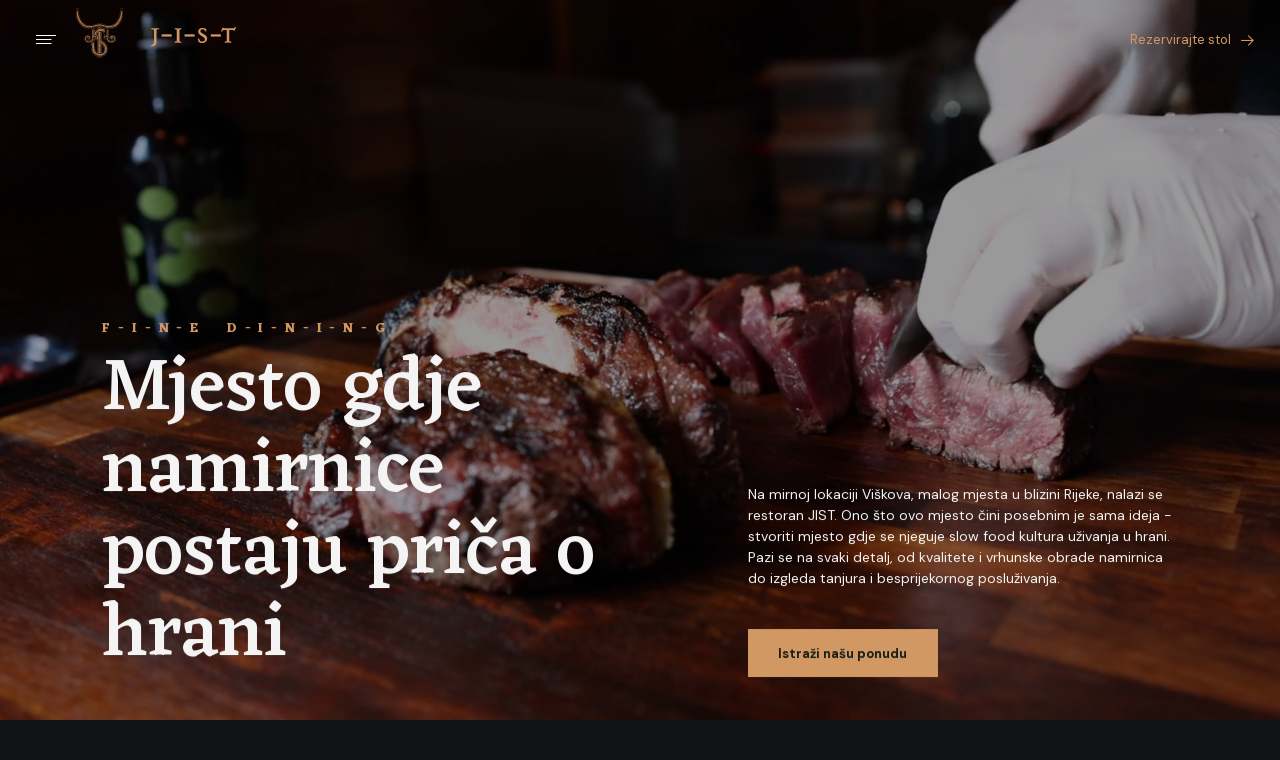

--- FILE ---
content_type: text/html; charset=UTF-8
request_url: https://jist.hr/
body_size: 58937
content:
<!DOCTYPE html>
<!--[if lt IE 7]> <html class="no-js lt-ie9 lt-ie8 lt-ie7"> <![endif]-->
<!--[if IE 7]>    <html class="no-js lt-ie9 lt-ie8"> <![endif]-->
<!--[if IE 8]>    <html class="no-js lt-ie9"> <![endif]-->
<!--[if gt IE 8]><!--> <html class="no-js" lang="hr"> <!--<![endif]-->
<head>
    <meta charset="utf-8">
    <meta http-equiv="X-UA-Compatible" content="IE=edge,chrome=1">
    <meta name="description" content="Mjesto gdje namirnice postaju priča o hrani">
    <meta name="viewport" content="width=device-width, initial-scale=1.0, maximum-scale=1.0, minimum-scale=1.0, user-scalable=no">
    <meta name="author" content="Social Wizard">
    <!--

                                                                                    
           . ,DMMMMMMMMMMMMMMMMMMMMMMM.           .MMMMMMMMM             MMMMMMMMMM+
        ..MMMMMMMMMMMMMMMMMMMMMMMMMMMM..          MMMMMMMMMMM            MMMMMMMMMM.
       .MMMMMMMMMMMMMMMMMMMMMMMMMMMMMMM           MMMMMMMMMMM.           MMMMMMMMMM 
      .MMMMMMMMMMMMMMMMMMMMMMMMMMMMMMMM.         8MMMMMMMMMMM?          MMMMMMMMMM .
      MMMMMMMMMMMMMMMMMMMMMMMMMMMMMMMMM          MMMMMMMMMMMMM.         MMMMMMMMMM. 
    .DMMMMMMMMMMMM  .... OMMMMMMMMMMMMMM        .MMMMMMMMMMMMM..       .MMMMMMMMMM  
    .MMMMMMMMMMM.            MMMMMMMMMMM        MMMMMMMMMMMMMMN        MMMMMMMMMM.  
     MMMMMMMMMMM             ~MMMMMMMMMM.       MMMMMMMMMMMMMMM       .MMMMMMMMMM   
     MMMMMMMMMMM              MMMMMMMMMMZ     .OMMMMMMMMMMMMMMM.       MMMMMMMMM+   
    .MMMMMMMMMMM=             MMMMMMMMMMM      MMMMMMMMMMMMMMMMM     .MMMMMMMMMM    
     MMMMMMMMMMMMMM .         .MMMMMMMMMM      MMMMMMMMMMMMMMMMM     .MMMMMMMMMM    
     +MMMMMMMMMMMMMMMMM ..     MMMMMMMMMM?    MMMMMMMMMMMMMMMMMM7    .MMMMMMMMM.    
     .MMMMMMMMMMMMMMMMMMMMD..  OMMMMMMMMMM    MMMMMMMMMMMMMMMMMMM.  .MMMMMMMMMM.    
       MMMMMMMMMMMMMMMMMMMMMM?..MMMMMMMMMM. .?MMMMMMMM. MMMMMMMMM    MMMMMMMMMM.    
         MMMMMMMMMMMMMMMMMMMMMM=MMMMMMMMMM:  MMMMMMMMM. MMMMMMMMMM. .MMMMMMMMM.     
            MMMMMMMMMMMMMMMMMMMMMMMMMMMMMMM..MMMMMMMMZ  ~MMMMMMMMM  MMMMMMMMMM.     
             . MMMMMMMMMMMMMMMMMMMMMMMMMMMM.MMMMMMMMM    MMMMMMMMM  MMMMMMMMM?      
                  .MMMMMMMMMMMMMMMMMMMMMMMM MMMMMMMMM.  .MMMMMMMMMM MMMMMMMMM.      
                    . MMMMMMMMMMMMMMMMMMMMMMMMMMMMMM.   ..MMMMMMMMMMMMMMMMMMM.      
                       MMMMMMMMMMMMMMMMMMMMMMMMMMMMM.     MMMMMMMMMMMMMMMMMM.       
                       7MMMMMMMMMMMMMMMMMMMMMMMMMMMO     .OMMMMMMMMMMMMMMMMM        
                       MMMMMMMMMMMOMMMMMMMMMMMMMMMM.       MMMMMMMMMMMMMMMMM        
      ~              .MMMMMMMMMMMM MMMMMMMMMMMMMMMM.       MMMMMMMMMMMMMMMM         
    .MMMMMMMMM7=+$MMMMMMMMMMMMMMMM..MMMMMMMMMMMMMM .       .MMMMMMMMMMMMMMM.        
    .MMMMMMMMMMMMMMMMMMMMMMMMMMMM.  MMMMMMMMMMMMMM.        .MMMMMMMMMMMMMM:         
    7MMMMMMMMMMMMMMMMMMMMMMMMMMM..  MMMMMMMMMMMMM+          MMMMMMMMMMMMMM.         
    MMMMMMMMMMMMMMMMMMMMMMMMMMM.     MMMMMMMMMMMM.           MMMMMMMMMMMMM          
    MMMMMMMMMMMMMMMMMMMMMMMMM       .MMMMMMMMMMMM           .MMMMMMMMMMMM.          
     +MMMMMMMMMMMMMMMMMMMM.          ?MMMMMMMMMM             ?MMMMMMMMMMM           
       ... ,$MMMMMMM7 ..              .                      .                      
                

    -->
    
    <link rel="apple-touch-icon" sizes="180x180" href="/apple-touch-icon.png">
    <link rel="icon" type="image/png" sizes="32x32" href="/favicon-32x32.png">
    <link rel="icon" type="image/png" sizes="16x16" href="/favicon-16x16.png">
    <link rel="manifest" href="/site.webmanifest">
    <link rel="mask-icon" href="/safari-pinned-tab.svg" color="#5bbad5">
    <meta name="msapplication-TileColor" content="#111316">
    <meta name="theme-color" content="#111316">
    <title>JIST &#8211; Mjesto gdje namirnice postaju priča o hrani</title>
<meta name='robots' content='max-image-preview:large' />
<link rel="alternate" hreflang="hr" href="https://jist.hr/" />
<link rel="alternate" hreflang="en" href="https://jist.hr/en/" />
<link rel="alternate" hreflang="x-default" href="https://jist.hr/" />
<link rel='dns-prefetch' href='//code.jquery.com' />
<link rel='dns-prefetch' href='//maps.googleapis.com' />
<link rel='dns-prefetch' href='//cdn.jsdelivr.net' />
<link rel='dns-prefetch' href='//cdnjs.cloudflare.com' />
<link rel='dns-prefetch' href='//fonts.googleapis.com' />
<link rel="alternate" type="application/rss+xml" title="JIST &raquo; Kanal" href="https://jist.hr/feed/" />
<link rel="alternate" title="oEmbed (JSON)" type="application/json+oembed" href="https://jist.hr/wp-json/oembed/1.0/embed?url=https%3A%2F%2Fjist.hr%2F" />
<link rel="alternate" title="oEmbed (XML)" type="text/xml+oembed" href="https://jist.hr/wp-json/oembed/1.0/embed?url=https%3A%2F%2Fjist.hr%2F&#038;format=xml" />
<style id='wp-img-auto-sizes-contain-inline-css' type='text/css'>
img:is([sizes=auto i],[sizes^="auto," i]){contain-intrinsic-size:3000px 1500px}
/*# sourceURL=wp-img-auto-sizes-contain-inline-css */
</style>
<link rel='stylesheet' id='wp-block-library-css' href='https://jist.hr/wp-includes/css/dist/block-library/style.min.css?ver=6.9' type='text/css' media='all' />
<style id='global-styles-inline-css' type='text/css'>
:root{--wp--preset--aspect-ratio--square: 1;--wp--preset--aspect-ratio--4-3: 4/3;--wp--preset--aspect-ratio--3-4: 3/4;--wp--preset--aspect-ratio--3-2: 3/2;--wp--preset--aspect-ratio--2-3: 2/3;--wp--preset--aspect-ratio--16-9: 16/9;--wp--preset--aspect-ratio--9-16: 9/16;--wp--preset--color--black: #000000;--wp--preset--color--cyan-bluish-gray: #abb8c3;--wp--preset--color--white: #ffffff;--wp--preset--color--pale-pink: #f78da7;--wp--preset--color--vivid-red: #cf2e2e;--wp--preset--color--luminous-vivid-orange: #ff6900;--wp--preset--color--luminous-vivid-amber: #fcb900;--wp--preset--color--light-green-cyan: #7bdcb5;--wp--preset--color--vivid-green-cyan: #00d084;--wp--preset--color--pale-cyan-blue: #8ed1fc;--wp--preset--color--vivid-cyan-blue: #0693e3;--wp--preset--color--vivid-purple: #9b51e0;--wp--preset--gradient--vivid-cyan-blue-to-vivid-purple: linear-gradient(135deg,rgb(6,147,227) 0%,rgb(155,81,224) 100%);--wp--preset--gradient--light-green-cyan-to-vivid-green-cyan: linear-gradient(135deg,rgb(122,220,180) 0%,rgb(0,208,130) 100%);--wp--preset--gradient--luminous-vivid-amber-to-luminous-vivid-orange: linear-gradient(135deg,rgb(252,185,0) 0%,rgb(255,105,0) 100%);--wp--preset--gradient--luminous-vivid-orange-to-vivid-red: linear-gradient(135deg,rgb(255,105,0) 0%,rgb(207,46,46) 100%);--wp--preset--gradient--very-light-gray-to-cyan-bluish-gray: linear-gradient(135deg,rgb(238,238,238) 0%,rgb(169,184,195) 100%);--wp--preset--gradient--cool-to-warm-spectrum: linear-gradient(135deg,rgb(74,234,220) 0%,rgb(151,120,209) 20%,rgb(207,42,186) 40%,rgb(238,44,130) 60%,rgb(251,105,98) 80%,rgb(254,248,76) 100%);--wp--preset--gradient--blush-light-purple: linear-gradient(135deg,rgb(255,206,236) 0%,rgb(152,150,240) 100%);--wp--preset--gradient--blush-bordeaux: linear-gradient(135deg,rgb(254,205,165) 0%,rgb(254,45,45) 50%,rgb(107,0,62) 100%);--wp--preset--gradient--luminous-dusk: linear-gradient(135deg,rgb(255,203,112) 0%,rgb(199,81,192) 50%,rgb(65,88,208) 100%);--wp--preset--gradient--pale-ocean: linear-gradient(135deg,rgb(255,245,203) 0%,rgb(182,227,212) 50%,rgb(51,167,181) 100%);--wp--preset--gradient--electric-grass: linear-gradient(135deg,rgb(202,248,128) 0%,rgb(113,206,126) 100%);--wp--preset--gradient--midnight: linear-gradient(135deg,rgb(2,3,129) 0%,rgb(40,116,252) 100%);--wp--preset--font-size--small: 13px;--wp--preset--font-size--medium: 20px;--wp--preset--font-size--large: 36px;--wp--preset--font-size--x-large: 42px;--wp--preset--spacing--20: 0.44rem;--wp--preset--spacing--30: 0.67rem;--wp--preset--spacing--40: 1rem;--wp--preset--spacing--50: 1.5rem;--wp--preset--spacing--60: 2.25rem;--wp--preset--spacing--70: 3.38rem;--wp--preset--spacing--80: 5.06rem;--wp--preset--shadow--natural: 6px 6px 9px rgba(0, 0, 0, 0.2);--wp--preset--shadow--deep: 12px 12px 50px rgba(0, 0, 0, 0.4);--wp--preset--shadow--sharp: 6px 6px 0px rgba(0, 0, 0, 0.2);--wp--preset--shadow--outlined: 6px 6px 0px -3px rgb(255, 255, 255), 6px 6px rgb(0, 0, 0);--wp--preset--shadow--crisp: 6px 6px 0px rgb(0, 0, 0);}:where(.is-layout-flex){gap: 0.5em;}:where(.is-layout-grid){gap: 0.5em;}body .is-layout-flex{display: flex;}.is-layout-flex{flex-wrap: wrap;align-items: center;}.is-layout-flex > :is(*, div){margin: 0;}body .is-layout-grid{display: grid;}.is-layout-grid > :is(*, div){margin: 0;}:where(.wp-block-columns.is-layout-flex){gap: 2em;}:where(.wp-block-columns.is-layout-grid){gap: 2em;}:where(.wp-block-post-template.is-layout-flex){gap: 1.25em;}:where(.wp-block-post-template.is-layout-grid){gap: 1.25em;}.has-black-color{color: var(--wp--preset--color--black) !important;}.has-cyan-bluish-gray-color{color: var(--wp--preset--color--cyan-bluish-gray) !important;}.has-white-color{color: var(--wp--preset--color--white) !important;}.has-pale-pink-color{color: var(--wp--preset--color--pale-pink) !important;}.has-vivid-red-color{color: var(--wp--preset--color--vivid-red) !important;}.has-luminous-vivid-orange-color{color: var(--wp--preset--color--luminous-vivid-orange) !important;}.has-luminous-vivid-amber-color{color: var(--wp--preset--color--luminous-vivid-amber) !important;}.has-light-green-cyan-color{color: var(--wp--preset--color--light-green-cyan) !important;}.has-vivid-green-cyan-color{color: var(--wp--preset--color--vivid-green-cyan) !important;}.has-pale-cyan-blue-color{color: var(--wp--preset--color--pale-cyan-blue) !important;}.has-vivid-cyan-blue-color{color: var(--wp--preset--color--vivid-cyan-blue) !important;}.has-vivid-purple-color{color: var(--wp--preset--color--vivid-purple) !important;}.has-black-background-color{background-color: var(--wp--preset--color--black) !important;}.has-cyan-bluish-gray-background-color{background-color: var(--wp--preset--color--cyan-bluish-gray) !important;}.has-white-background-color{background-color: var(--wp--preset--color--white) !important;}.has-pale-pink-background-color{background-color: var(--wp--preset--color--pale-pink) !important;}.has-vivid-red-background-color{background-color: var(--wp--preset--color--vivid-red) !important;}.has-luminous-vivid-orange-background-color{background-color: var(--wp--preset--color--luminous-vivid-orange) !important;}.has-luminous-vivid-amber-background-color{background-color: var(--wp--preset--color--luminous-vivid-amber) !important;}.has-light-green-cyan-background-color{background-color: var(--wp--preset--color--light-green-cyan) !important;}.has-vivid-green-cyan-background-color{background-color: var(--wp--preset--color--vivid-green-cyan) !important;}.has-pale-cyan-blue-background-color{background-color: var(--wp--preset--color--pale-cyan-blue) !important;}.has-vivid-cyan-blue-background-color{background-color: var(--wp--preset--color--vivid-cyan-blue) !important;}.has-vivid-purple-background-color{background-color: var(--wp--preset--color--vivid-purple) !important;}.has-black-border-color{border-color: var(--wp--preset--color--black) !important;}.has-cyan-bluish-gray-border-color{border-color: var(--wp--preset--color--cyan-bluish-gray) !important;}.has-white-border-color{border-color: var(--wp--preset--color--white) !important;}.has-pale-pink-border-color{border-color: var(--wp--preset--color--pale-pink) !important;}.has-vivid-red-border-color{border-color: var(--wp--preset--color--vivid-red) !important;}.has-luminous-vivid-orange-border-color{border-color: var(--wp--preset--color--luminous-vivid-orange) !important;}.has-luminous-vivid-amber-border-color{border-color: var(--wp--preset--color--luminous-vivid-amber) !important;}.has-light-green-cyan-border-color{border-color: var(--wp--preset--color--light-green-cyan) !important;}.has-vivid-green-cyan-border-color{border-color: var(--wp--preset--color--vivid-green-cyan) !important;}.has-pale-cyan-blue-border-color{border-color: var(--wp--preset--color--pale-cyan-blue) !important;}.has-vivid-cyan-blue-border-color{border-color: var(--wp--preset--color--vivid-cyan-blue) !important;}.has-vivid-purple-border-color{border-color: var(--wp--preset--color--vivid-purple) !important;}.has-vivid-cyan-blue-to-vivid-purple-gradient-background{background: var(--wp--preset--gradient--vivid-cyan-blue-to-vivid-purple) !important;}.has-light-green-cyan-to-vivid-green-cyan-gradient-background{background: var(--wp--preset--gradient--light-green-cyan-to-vivid-green-cyan) !important;}.has-luminous-vivid-amber-to-luminous-vivid-orange-gradient-background{background: var(--wp--preset--gradient--luminous-vivid-amber-to-luminous-vivid-orange) !important;}.has-luminous-vivid-orange-to-vivid-red-gradient-background{background: var(--wp--preset--gradient--luminous-vivid-orange-to-vivid-red) !important;}.has-very-light-gray-to-cyan-bluish-gray-gradient-background{background: var(--wp--preset--gradient--very-light-gray-to-cyan-bluish-gray) !important;}.has-cool-to-warm-spectrum-gradient-background{background: var(--wp--preset--gradient--cool-to-warm-spectrum) !important;}.has-blush-light-purple-gradient-background{background: var(--wp--preset--gradient--blush-light-purple) !important;}.has-blush-bordeaux-gradient-background{background: var(--wp--preset--gradient--blush-bordeaux) !important;}.has-luminous-dusk-gradient-background{background: var(--wp--preset--gradient--luminous-dusk) !important;}.has-pale-ocean-gradient-background{background: var(--wp--preset--gradient--pale-ocean) !important;}.has-electric-grass-gradient-background{background: var(--wp--preset--gradient--electric-grass) !important;}.has-midnight-gradient-background{background: var(--wp--preset--gradient--midnight) !important;}.has-small-font-size{font-size: var(--wp--preset--font-size--small) !important;}.has-medium-font-size{font-size: var(--wp--preset--font-size--medium) !important;}.has-large-font-size{font-size: var(--wp--preset--font-size--large) !important;}.has-x-large-font-size{font-size: var(--wp--preset--font-size--x-large) !important;}
/*# sourceURL=global-styles-inline-css */
</style>

<style id='classic-theme-styles-inline-css' type='text/css'>
/*! This file is auto-generated */
.wp-block-button__link{color:#fff;background-color:#32373c;border-radius:9999px;box-shadow:none;text-decoration:none;padding:calc(.667em + 2px) calc(1.333em + 2px);font-size:1.125em}.wp-block-file__button{background:#32373c;color:#fff;text-decoration:none}
/*# sourceURL=/wp-includes/css/classic-themes.min.css */
</style>
<link rel='stylesheet' id='wpml-blocks-css' href='https://jist.hr/wp-content/plugins/sitepress-multilingual-cms/dist/css/blocks/styles.css?ver=4.6.9' type='text/css' media='all' />
<link rel='stylesheet' id='Base-css' href='https://jist.hr/wp-content/themes/sw/css/base.min.css?ver=1695301324' type='text/css' media='all' />
<link rel='stylesheet' id='Fonts-css' href='https://fonts.googleapis.com/css2?family=DM+Sans:wght@400;500;700&#038;family=Eczar:wght@500;700&#038;display=swap' type='text/css' media='all' />
<script type="text/javascript" id="wpml-cookie-js-extra">
/* <![CDATA[ */
var wpml_cookies = {"wp-wpml_current_language":{"value":"hr","expires":1,"path":"/"}};
var wpml_cookies = {"wp-wpml_current_language":{"value":"hr","expires":1,"path":"/"}};
//# sourceURL=wpml-cookie-js-extra
/* ]]> */
</script>
<script type="text/javascript" src="https://jist.hr/wp-content/plugins/sitepress-multilingual-cms/res/js/cookies/language-cookie.js?ver=4.6.9" id="wpml-cookie-js" defer="defer" data-wp-strategy="defer"></script>
<link rel="https://api.w.org/" href="https://jist.hr/wp-json/" /><link rel="alternate" title="JSON" type="application/json" href="https://jist.hr/wp-json/wp/v2/pages/2" /><link rel="canonical" href="https://jist.hr/" />
<meta name="generator" content="WPML ver:4.6.9 stt:22,1;" />
<link rel="preconnect" href="https://fonts.googleapis.com" crossorigin>
<link rel="preconnect" href="https://fonts.gstatic.com" crossorigin>
</head>

<body class="home wp-singular page-template page-template-front-page page-template-front-page-php page page-id-2 wp-theme-sw">
<header class="header">
    <div class="header__inner">
        <div class="header__menu">
            <div class="menu">
    <div class="menu__wrap">
        <div class="menu__container">
            <nav class="menu__inner cf">
                <ul class="menu__list"><li class="menu__item  current first"><a  href='https://jist.hr/'  class='menu__link'><span>01</span> Naslovnica</a></li>
<li class="menu__item "><a  href='https://jist.hr/jelovnik/'  class='menu__link'><span>02</span> Jelovnik</a></li>
<li class="menu__item "><a  href='https://jist.hr/o-nama/'  class='menu__link'><span>03</span> O nama</a></li>
<li class="menu__item  last"><a  href='https://jist.hr/rezervacija/'  class='menu__link'><span>04</span> Rezervacija</a></li>
</ul>
                <div class="menu__info">
                    <p><a href="tel:+385051374597">+385 (0)51 374 597</a></p>
                    <p><a href="https://goo.gl/maps/F9sf17YXr63wxnAM8" target="_blank">Široli 27, 51216 Viškovo</a></p>
                </div>

                <div class="menu__language">
                    <ul class="language__list"><li class="language__item current"><span>hr</span></li><li class="language__item"><a href="https://jist.hr/en/" class="language__link">en</a></li></ul>                </div>
            </nav>
        </div>
        <figure class="menu__figure">
            <img src="https://jist.hr/wp-content/themes/sw/img/temp/menu-blur.jpg" alt="" class="rspimg">
        </figure>
    </div>
</div>        </div>

        <button class="header__mobile_menu js_toggleMenu">
            <svg width="20" height="9" viewBox="0 0 20 9" fill="none">
                <g>
                    <line x1="20" y1="0.5" y2="0.5" stroke="#FFF"/>
                    <line x1="15.4551" y1="4.5" x2="0.000533104" y2="4.5" stroke="#FFF"/>
                    <line x1="15.4551" y1="8.5" x2="0.000533104" y2="8.5" stroke="#FFF"/>
                </g>
            </svg>
        </button>

        <a href="https://jist.hr/" class="header__logo" rel="home">
            <img src="https://jist.hr/wp-content/themes/sw/img/logo.svg" alt="" class="rspimg">
        </a>

                    <a href="https://jist.hr/rezervacija/" class="header__reservation"> Rezervirajte stol <i class="icon-arrow-right"></i></a>
            </div>
</header><div id="swWrap">
    <div id="swContent">
	<section class="hero">
		<video class="hero__video" autoplay loop muted preload poster="https://jist.hr/wp-content/themes/sw/video/jist-steak-poster.jpg">
			<source src="https://jist.hr/wp-content/themes/sw/video/jist-steak.mp4" type="video/mp4" data-source="https://jist.hr/wp-content/themes/sw">
		</video>

		<div class="hero__inner">
			<div class="hero__meta">
				<p class="hero__overtitle js_dashed">Fine dining</p>
				<h1 class="hero__title">Mjesto gdje namirnice postaju priča o hrani</h1>
			</div>

			<div class="hero__description">
				<p>Na mirnoj lokaciji Viškova, malog mjesta u blizini Rijeke, nalazi se restoran JIST. Ono što ovo mjesto čini posebnim je sama ideja - stvoriti mjesto gdje se njeguje slow food kultura uživanja u hrani. Pazi se na svaki detalj, od kvalitete i vrhunske obrade namirnica do izgleda tanjura i besprijekornog posluživanja.</p>

									<a href="https://jist.hr/jelovnik/" class="hero__cta btn" >Istraži našu ponudu</a>
							</div>
		</div>
	</section>


<section class="introsection">
    <div class="introsection__inner">
        <h2 class="introsection__title">Dobrodošli u Jist!</h2>
                    <p class="introsection__description">JIST je osnovan 2017. godine, a u vrlo kratkom roku je postao ozbiljan restoran s prepoznatljivom tradicijom i kvalitetom, koji svoj koncept temelji na ponudi vrhunskih steakova. JIST je idealna destinacija kada su u pitanju jela koja su pripremljena po tradicionalnim recepturama, ali na moderan način pri čemu se ponuda stalno mijenja i nadopunjuje jelima od odabranih sezonskih namirnica. Naše ljubazno i profesionalno osoblje, prekrasan rustikalni ambijent i ugodna atmosfera kod gosta izaziva topao ugođaj kao u vlastitom domu.</p>
                            <a href="https://jist.hr/o-nama/" class="introsection__cta">Više o nama <i class="icon-arrow-right"></i></a>
    </div>
</section>


<article class="card card--14">
    <figure class="card__figure">
        <picture>
            <source srcset="https://jist.hr/wp-content/themes/sw/img/temp/frame-1.jpg" media="(min-width: 768px)">
            <img srcset="https://jist.hr/wp-content/themes/sw/img/temp/frame-1.jpg" alt="" class="">
        </picture>
    </figure>
    <div class="card__data">
        <div>
            <p class="card__overtitle js_dashed">Steak house</p>
            <h3 class="card__title">Vrhunska ponuda steakova domaćeg i inozemnog porijekla</h3>
        </div>
        <div class="card__excerpt">
        <p>Aberdeen Angus, Rubia Gallega, Kobe beef, Wagyu A5, Australski Wagyu F1... Jedan od mesnih specijaliteta koji svakako valja spomenuti je i francuski golub iz Anjoua.</p>
        </div>
    </div>
</article>


<section class="gallery">
    <div class="gallery__inner">
        <ul class="gallery__list">
            <li class="gallery__item">
                <figure>
                    <picture>
                        <source srcset="https://jist.hr/wp-content/themes/sw/img/gallery/gal-01.jpg" media="(min-width: 768px)">
                        <img srcset="https://jist.hr/wp-content/themes/sw/img/gallery/gal-01.jpg" alt="" class="">
                    </picture>
                </figure>  
            </li>
            <li class="gallery__item">
                <figure>
                    <picture>
                        <source srcset="https://jist.hr/wp-content/themes/sw/img/gallery/gal-02.jpg" media="(min-width: 768px)">
                        <img srcset="https://jist.hr/wp-content/themes/sw/img/gallery/gal-02.jpg" alt="" class="">
                    </picture>
                </figure>  
            </li>
            <li class="gallery__item">
                <figure>
                    <picture>
                        <source srcset="https://jist.hr/wp-content/themes/sw/img/gallery/gal-03.jpg" media="(min-width: 768px)">
                        <img srcset="https://jist.hr/wp-content/themes/sw/img/gallery/gal-03.jpg" alt="" class="">
                    </picture>
                </figure>  
            </li>
            <li class="gallery__item">
                <figure>
                    <picture>
                        <source srcset="https://jist.hr/wp-content/themes/sw/img/gallery/gal-04.jpg" media="(min-width: 768px)">
                        <img srcset="https://jist.hr/wp-content/themes/sw/img/gallery/gal-04.jpg" alt="" class="">
                    </picture>
                </figure>  
            </li>
            </ul>
        </div>
</section>


<div class="section section--blockquote">
    <div class="section__inner">
        <h2 class="js_dashed">Dry ager</h2>
        <p>Rijetkost na ovom području je hladnjak koji posjedujemo za suho zrenje mesa - dry ager - u kojem meso odležava najmanje četiri tjedna, što je ujedno i tajna savršenog okusa.</p>
    </div>
</div>

<section class="offer">
    <div class="offer__inner">
        <article class="card card--15">
            <div class="offer__slider">
                <div class="swiper-container js_offerSlider">
                    <div class="swiper-wrapper">
                        <div class="swiper-slide">
                            <figure>
                                <picture>
                                    <source srcset="https://jist.hr/wp-content/themes/sw/img/slider/slider-01.jpg" media="(min-width: 768px)">
                                    <img srcset="https://jist.hr/wp-content/themes/sw/img/slider/slider-01.jpg" alt="" class="">
                                </picture>
                            </figure>
                        </div>
                        <div class="swiper-slide">
                            <figure>
                                <picture>
                                    <source srcset="https://jist.hr/wp-content/themes/sw/img/slider/slider-02.jpg" media="(min-width: 768px)">
                                    <img srcset="https://jist.hr/wp-content/themes/sw/img/slider/slider-02.jpg" alt="" class="">
                                </picture>
                            </figure>
                        </div>
                        <div class="swiper-slide">
                            <figure>
                                <picture>
                                    <source srcset="https://jist.hr/wp-content/themes/sw/img/slider/slider-03.jpg" media="(min-width: 768px)">
                                    <img srcset="https://jist.hr/wp-content/themes/sw/img/slider/slider-03.jpg" alt="" class="">
                                </picture>
                            </figure>
                        </div>
                    </div>

                    <div class="swiper-pagination js_offerSliderPagination"></div>
                </div>
            </div>

            <div class="card__data">
                <p class="card__overtitle js_dashed">Ponuda</p>
                <h2 class="card__title">Jela pripremljena prema tradicionalnoj recepturi</h2>
                <div class="card__excerpt">
                    <p>Tradicionalna receptura na moderan način uz ponudu koja se stalno mijenja i nadopunjuje jela od odabranih sezonskih namirnica.</p>

                    <a href="https://jist.hr/" class="offer__cta btn btn--bordertext">Istražite naš jelovnik <i class="icon-arrow-right"></i></a>
                </div>
        </article>
    </div>
</section>
<article class="card card--14">
    <figure class="card__figure">
        <picture>
            <source srcset="https://jist.hr/wp-content/themes/sw/img/temp/enoteka.jpg" media="(min-width: 768px)">
            <img srcset="https://jist.hr/wp-content/themes/sw/img/temp/enoteka.jpg" alt="" class="">
        </picture>
    </figure>
    <div class="card__data">
        <div>
            <p class="card__overtitle js_dashed">Enoteka</p>
            <h3 class="card__title">Bogata ponuda vina sa 180 etiketa raznih dobavljača</h3>
        </div>
        <div class="card__excerpt">
            <p>Širok spektar specifičnih jela prati i bogata enoteka s najkvalitetnijim hrvatskim i inozemnim vinima te žestokih pića domaćih i stranih dobavljača. Vinska karta je sve bogatija i trenutno se na listi nalazi otprilike 180 etiketa.</p>
        </div>
    </div>
</article>

<section class="gallery">
    <div class="gallery__inner">
        <ul class="gallery__list">
            <li class="gallery__item">
                <figure>
                    <picture>
                        <source srcset="https://jist.hr/wp-content/themes/sw/img/gallery/gal-2-01.jpg" media="(min-width: 768px)">
                        <img srcset="https://jist.hr/wp-content/themes/sw/img/gallery/gal-2-01.jpg" alt="" class="">
                    </picture>
                </figure>  
            </li>
            <li class="gallery__item">
                <figure>
                    <picture>
                        <source srcset="https://jist.hr/wp-content/themes/sw/img/gallery/gal-2-02.jpg" media="(min-width: 768px)">
                        <img srcset="https://jist.hr/wp-content/themes/sw/img/gallery/gal-2-02.jpg" alt="" class="">
                    </picture>
                </figure>  
            </li>
            <li class="gallery__item">
                <figure>
                    <picture>
                        <source srcset="https://jist.hr/wp-content/themes/sw/img/gallery/gal-2-03.jpg" media="(min-width: 768px)">
                        <img srcset="https://jist.hr/wp-content/themes/sw/img/gallery/gal-2-03.jpg" alt="" class="">
                    </picture>
                </figure>  
            </li>
            <li class="gallery__item">
                <figure>
                    <picture>
                        <source srcset="https://jist.hr/wp-content/themes/sw/img/gallery/gal-2-04.jpg" media="(min-width: 768px)">
                        <img srcset="https://jist.hr/wp-content/themes/sw/img/gallery/gal-2-04.jpg" alt="" class="">
                    </picture>
                </figure>  
            </li>
            </ul>
    </div>
</section>


    <section class="specialoffer">
        <div class="specialoffer__inner">
            <h2 class="specialoffer__heading js_dashed">Iz ponude</h2>
        </div>

        <div class="specialoffer__slider">   
            <div class="swiper-container cursored js_specialofferSlider visuallyhidden">
                <div class="swiper-wrapper">
                    
                                                    <div class="swiper-slide">
                                <article class="card card--06">
                                    <figure class="card__figure">
                                        <img src="https://jist.hr/wp-content/uploads/2023/06/IMG_5643-1.jpg" alt="" class="rspimg">
                                    </figure>
                                    <div class="card__data">
                                        <h3 class="card__title">Sirove ili kamenice sa žara?</h3>
                                        <p class="card__excerpt">Kakve god kamenice odabrali, sigurni smo da ćete se njezinim slanim, sočnim i dominantnim okusima vrlo rado vraćati. Uz kamenice se često ističe afrodizijski predznak, što zbog drevnih tradicijskih priča, ali i udjela cinka u svojem sastavu. U svakom slučaju, ova delikatno pripremljena namirnica savršena je uvertira u dugu gurmansku večer.</p>
                                    </div>
                                </article>
                            </div>

                                                                        
                                            
                    
                                                    <div class="swiper-slide">
                                <article class="card card--06">
                                    <figure class="card__figure">
                                        <img src="https://jist.hr/wp-content/uploads/2023/06/IMG_5544-1.jpg" alt="" class="rspimg">
                                    </figure>
                                    <div class="card__data">
                                        <h3 class="card__title">Najnježniji i najdelikatniji plod mora</h3>
                                        <p class="card__excerpt">Isprobajte ih sa žara, obogaćene maslacem i začinskim biljem. Obitelj Cadoret s ljubavlju i strašću uzgaja kamenice na otvorenom moru - u zaljevu St. Brieuc već 5 generacija unazad. Fine de Binic kamenice (na fotografiji) prepoznatljive su po zaobljenoj ljusci svilenkaste boje te hrskavom, jodiranom i slanom mesu s voćnim primjesama</p>
                                    </div>
                                </article>
                            </div>

                                                                        
                                            
                    
                                                    <div class="swiper-slide">
                                <article class="card card--06">
                                    <figure class="card__figure">
                                        <img src="https://jist.hr/wp-content/uploads/2023/06/IMG_5504-1.jpg" alt="" class="rspimg">
                                    </figure>
                                    <div class="card__data">
                                        <h3 class="card__title">Beluga kavijar &#8211; izvrsna kvaliteta i okus</h3>
                                        <p class="card__excerpt">Beluga Attilus Caviar od Huso Huso jesetre dobiva se nakon što riba prijeđe starost od 25-30 godina. Prepoznatljiv je po svjetlo do tamno sivoj boji i najvećoj veličini ikre - do 3.5 mm promjera. Fini kremasti okus očuvan je posebnom malossol tehnikom proizvodnje i visokim ekološkim standardima uzgoja. Okusite svoj kavijar uz čašicu vrhunske Beluga Allure vodke i upotpunite svoje iskustvo jednog od najcjenjenijih zalogaja na svijetu.</p>
                                    </div>
                                </article>
                            </div>

                                                                        
                                            
                    
                                                    <div class="swiper-slide">
                                <article class="card card--06">
                                    <figure class="card__figure">
                                        <img src="https://jist.hr/wp-content/uploads/2023/06/IMG_5539-1.jpg" alt="" class="rspimg">
                                    </figure>
                                    <div class="card__data">
                                        <h3 class="card__title">Royal Oscietra kavijar</h3>
                                        <p class="card__excerpt">Attilus caviar jedan je od rijetkih proizvođača koji u ponudi ima autentični Oscietra kavijar i drago nam je da ga možete isprobati upravo u našem restoranu. Podrijetlom od ruske jesetre (acipenser gueldenstadtii), ovaj kavijar pruža blagi orašasti okus koji se dugo zadržava na Vašem nepcu. Zrna su prepoznatljiva po tamno sivim, maslinastim i smeđim tonovima, a jesetra se uzgaja 11 godina kako bi ikra bila veća, čvršća i kremastija. Royal Oscietra, Royal Siberian ili Beluga kavijar - odabir je na Vama.</p>
                                    </div>
                                </article>
                            </div>

                                                                        
                                            
                                </div>
            <div class="specialoffer__scrollbar swiper-scrollbar"></div>
        </div>
    </section>


    <section class="testimonials">
        <div class="testimonials__inner">
            <p class="testimonials__title">R-e-k-l-i s-u</p>
            <div class="testimonials__slider">
                <div class="swiper-container cursored js_testimonialsSlider visuallyhidden">
                    <div class="swiper-wrapper">
                                
                                
                        <div class="swiper-slide">
                            <div class="card card--07">                        
                                <div class="card__data">
                                    <h5 class="card__title">"Definitely the best steakhouse in CRO. The food is fantastic and the atmosphere is what you would expect from a restaurant of this caliber. For gourmets and people who are looking for an unforgettable experience, this place is a must."</h5>
                                    <p class="card__author">Sven Posavec</p>
                                </div>
                            </div>
                        </div>
        
                                
                                
                        <div class="swiper-slide">
                            <div class="card card--07">                        
                                <div class="card__data">
                                    <h5 class="card__title">"Napokon smo stigli i do Jista.
Isplati se provozati do tamo. 😁
Parking osiguran, uređenje restorana izuzetno ugodno. No, ono što ćemo pamtiti su izvrsna hrana i Valentina."</h5>
                                    <p class="card__author">Jelena Ribarić</p>
                                </div>
                            </div>
                        </div>
        
                                
                                
                        <div class="swiper-slide">
                            <div class="card card--07">                        
                                <div class="card__data">
                                    <h5 class="card__title">"Perfect service. You can choose from the best pieces of meat from all around the world. Possibly the best restaurant in this region."</h5>
                                    <p class="card__author">Filip</p>
                                </div>
                            </div>
                        </div>
        
                                
                                
                        <div class="swiper-slide">
                            <div class="card card--07">                        
                                <div class="card__data">
                                    <h5 class="card__title">"The most amazing place you can visit in Rijeka , the food was delicious and the place so warm and welcoming , perfect to celebrate special times or take your loved one on a date."</h5>
                                    <p class="card__author">Isabella Rosse</p>
                                </div>
                            </div>
                        </div>
        
                                                
                                               
                    </div>
                    <div class="swiper-pagination"></div>
                </div>
            </div>
        </div>
    </section>

<section class="mapinfo">
    <a href="https://jist.hr/rezervacija/" class="mapinfo__cta">

        <div class="mapinfo__figure">

            <img src="https://jist.hr/wp-content/themes/sw/img/bg-contact.jpg" alt="" class="rspimg">
        </div>
    </a>

    <div class="mapinfo__inner">
        <div class="mapinfo__map">
            <div class="google_map">
                <a href="https://maps.app.goo.gl/DX9q62KjE5hpKy9R8" target="_blank">
                    <figure>
                        <img src="https://jist.hr/wp-content/themes/sw/img/googlemap.png" alt="Jist lokacija" class="rspimg">
                    </figure>
                </a>

                            </div>
        </div>
    </div>
</section>


<section class="prefooter">
    <div class="prefooter__inner">
        <figure class="prefooter__logo">
            <img src="https://jist.hr/wp-content/themes/sw/img/logo-text.svg" alt="" class="rspimg">
        </figure>

        <div class="prefooter__meta">
            <div class="prefooter__column">
                <h3 class="heading heading--underline">Food Experience Restaurant</h3>
                <p><a href="https://goo.gl/maps/F9sf17YXr63wxnAM8" target="_blank">Široli 27, 51216 Viškovo</a></p>
                <p><a href="tel:+385(0)51374597">+385 (0)51 374 597</a></p>
                <p><a href="mailto:b&#111;o&#107;in&#103;&#64;j&#105;&#115;t&#46;&#104;&#114;">boo&#107;i&#110;g&#64;jis&#116;&#46;&#104;&#114;</a></p>
            </div>
            <div class="prefooter__column">
                <h3 class="heading heading--underline">Radno vrijeme</h3>
                <p>Uto - Sub: 13h - 23h</p>
<p>Ned i Pon: Zatvoreno</p>
            </div>
            <div class="prefooter__column">
                <h3 class="heading heading--underline">Pratite nas</h3>

                                    <div class="social">
                        <ul class="social__list">
                            <li class="social__item">
                                <a href="https://www.facebook.com/foodexpirience/" class="social__link">Facebook</a>
                            </li>
                            <li class="social__item">
                                <a href="https://www.instagram.com/restaurant_jist/" class="social__link">Instagram</a>
                            </li>
                        </ul>
                    </div>
                            </div>
        </div>
    </div>
</section>
<footer class="footer">
    <div class="footer__inner">
            <div class="footer__copyright">
                &copy; 2023-2026 JIST            </div>
            
            <nav class="footer__links">
                <ul><li><a  href='https://jist.hr/pravila-privatnosti/' >Pravila privatnosti</a></li>
<li><a  href='https://jist.hr/kolacici/' >Kolačići</a></li>
</ul>            </nav>

            <div class="footer__branding">
                <a href="https://social-wizard.com/" target="_blank">Web by <strong>Social Wizard</strong> <i class="icon-sw"></i></a>
            </div>
        </div>
    </div>
</footer>


<div class="custom-cursor">
    <svg width="76" height="44" viewBox="0 0 76 44" fill="none" xmlns="http://www.w3.org/2000/svg">
        <rect width="76" height="44" rx="22" fill="#D19864"/>
        <path d="M27 13L18 22L27 31" stroke="#111316"/>
        <path d="M50 31L59 22L50 13" stroke="#111316"/>
    </svg>
</div>

<div class="mapinfo__cursor">
            <svg width="176" height="176" viewBox="0 0 176 176" fill="none" xmlns="http://www.w3.org/2000/svg">
            <circle cx="88" cy="88" r="88" fill="#D19864" />
            <path d="M26.801 66.416L26.787 65.24C27.067 65.3147 27.3376 65.3707 27.599 65.408C27.8696 65.4453 28.103 65.464 28.299 65.464C28.7096 65.464 29.0503 65.408 29.321 65.296C29.601 65.184 29.8156 65.0347 29.965 64.848C30.1236 64.652 30.2356 64.442 30.301 64.218C30.3663 63.9847 30.399 63.7513 30.399 63.518C30.399 63.1353 30.3196 62.7807 30.161 62.454C30.0116 62.1273 29.769 61.8707 29.433 61.684L27.081 61.908L24.533 60.844L28.719 60.732C29.4843 60.732 30.1236 60.8627 30.637 61.124C31.1596 61.3853 31.5516 61.7307 31.813 62.16C32.0743 62.58 32.205 63.028 32.205 63.504C32.205 63.9707 32.0743 64.428 31.813 64.876C31.561 65.3147 31.1876 65.6787 30.693 65.968C30.2076 66.248 29.6103 66.3927 28.901 66.402L26.801 66.416ZM24.421 70L24.337 69.552C24.5516 69.4307 24.7756 69.3233 25.009 69.23C25.2423 69.1367 25.4803 69.0527 25.723 68.978L25.737 70H24.421ZM26.647 70L26.689 69.062L28.621 69.314L28.607 70H26.647ZM25.527 70V60.844H27.235V70H25.527ZM31.113 70L31.155 69.09L33.087 69.314L33.073 70H31.113ZM25.975 61.684L24.519 61.544L24.533 60.844H25.961L25.975 61.684ZM30.609 70L28.355 65.856L30.021 65.73L32.653 70H30.609ZM36.5348 70L36.4508 69.552C36.6655 69.4307 36.8895 69.3233 37.1228 69.23C37.3561 69.1367 37.5941 69.0527 37.8368 68.978L37.8508 70H36.5348ZM43.4648 70L42.0508 69.552L42.6668 67.284L43.6328 67.354C43.6421 67.606 43.6375 67.8953 43.6188 68.222C43.6095 68.5487 43.5908 68.8707 43.5628 69.188C43.5348 69.496 43.5021 69.7667 43.4648 70ZM38.0888 61.684L36.6328 61.544L36.6468 60.844H38.0748L38.0888 61.684ZM42.3448 63.322L42.0368 61.348L43.4928 60.844C43.5115 61.012 43.5161 61.236 43.5068 61.516C43.4975 61.796 43.4788 62.0947 43.4508 62.412C43.4228 62.72 43.3761 63.0233 43.3108 63.322H42.3448ZM37.6408 70V60.844H39.3488V70H37.6408ZM42.4708 66.038L39.1108 65.898V64.988L42.4708 64.722V66.038ZM43.2688 62.062L38.9568 61.768L37.9068 60.844H43.4928L43.2688 62.062ZM37.9348 70L38.9848 68.978L43.2688 68.74L43.4508 70H37.9348ZM48.1526 70L47.7326 69.216L53.1646 61.614L53.9766 61.446L54.7186 60.844L55.0966 61.628L49.5526 69.342L48.8386 69.538L48.1526 70ZM48.1526 70L48.9646 68.88L54.7326 68.782L54.8446 70H48.1526ZM54.8446 70L53.3746 69.566L54.1726 67.088L55.2086 67.228C55.1713 67.704 55.1199 68.166 55.0546 68.614C54.9986 69.0527 54.9286 69.5147 54.8446 70ZM48.2646 63.63C48.2179 63.322 48.1806 62.9953 48.1526 62.65C48.1246 62.2953 48.1106 61.9593 48.1106 61.642C48.1199 61.3153 48.1293 61.0493 48.1386 60.844L49.6226 61.544L49.2306 63.63H48.2646ZM48.4466 62.034L48.1386 60.844H54.7186L54.1586 61.74L48.4466 62.034ZM58.8347 70L58.7507 69.552C58.9654 69.4307 59.1894 69.3233 59.4227 69.23C59.656 69.1367 59.894 69.0527 60.1367 68.978L60.1507 70H58.8347ZM65.7647 70L64.3507 69.552L64.9667 67.284L65.9327 67.354C65.942 67.606 65.9374 67.8953 65.9187 68.222C65.9094 68.5487 65.8907 68.8707 65.8627 69.188C65.8347 69.496 65.802 69.7667 65.7647 70ZM60.3887 61.684L58.9327 61.544L58.9467 60.844H60.3747L60.3887 61.684ZM64.6447 63.322L64.3367 61.348L65.7927 60.844C65.8114 61.012 65.816 61.236 65.8067 61.516C65.7974 61.796 65.7787 62.0947 65.7507 62.412C65.7227 62.72 65.676 63.0233 65.6107 63.322H64.6447ZM59.9407 70V60.844H61.6487V70H59.9407ZM64.7707 66.038L61.4107 65.898V64.988L64.7707 64.722V66.038ZM65.5687 62.062L61.2567 61.768L60.2067 60.844H65.7927L65.5687 62.062ZM60.2347 70L61.2847 68.978L65.5687 68.74L65.7507 70H60.2347ZM72.4125 66.416L72.3985 65.24C72.6785 65.3147 72.9492 65.3707 73.2105 65.408C73.4812 65.4453 73.7145 65.464 73.9105 65.464C74.3212 65.464 74.6619 65.408 74.9325 65.296C75.2125 65.184 75.4272 65.0347 75.5765 64.848C75.7352 64.652 75.8472 64.442 75.9125 64.218C75.9779 63.9847 76.0105 63.7513 76.0105 63.518C76.0105 63.1353 75.9312 62.7807 75.7725 62.454C75.6232 62.1273 75.3805 61.8707 75.0445 61.684L72.6925 61.908L70.1445 60.844L74.3305 60.732C75.0959 60.732 75.7352 60.8627 76.2485 61.124C76.7712 61.3853 77.1632 61.7307 77.4245 62.16C77.6859 62.58 77.8165 63.028 77.8165 63.504C77.8165 63.9707 77.6859 64.428 77.4245 64.876C77.1725 65.3147 76.7992 65.6787 76.3045 65.968C75.8192 66.248 75.2219 66.3927 74.5125 66.402L72.4125 66.416ZM70.0325 70L69.9485 69.552C70.1632 69.4307 70.3872 69.3233 70.6205 69.23C70.8539 69.1367 71.0919 69.0527 71.3345 68.978L71.3485 70H70.0325ZM72.2585 70L72.3005 69.062L74.2325 69.314L74.2185 70H72.2585ZM71.1385 70V60.844H72.8465V70H71.1385ZM76.7245 70L76.7665 69.09L78.6985 69.314L78.6845 70H76.7245ZM71.5865 61.684L70.1305 61.544L70.1445 60.844H71.5725L71.5865 61.684ZM76.2205 70L73.9665 65.856L75.6325 65.73L78.2645 70H76.2205ZM84.8407 70.168L81.6067 60.844H83.4127L85.4987 67.13L85.6807 68.88H85.9887L86.5347 70.014C86.292 70.0513 86.0214 70.084 85.7227 70.112C85.424 70.1493 85.13 70.168 84.8407 70.168ZM82.7407 61.782L80.8087 61.53L80.8227 60.844H82.7827L82.7407 61.782ZM86.5347 70.014L85.5547 69.524L88.5087 60.844H89.7967L86.5347 70.014ZM83.5667 61.866L83.3287 60.844H84.8687L84.9527 61.292C84.7474 61.3947 84.5234 61.4927 84.2807 61.586C84.0474 61.6793 83.8094 61.7727 83.5667 61.866ZM88.9007 61.782L86.9687 61.53L86.9827 60.844H88.9427L88.9007 61.782ZM89.1807 61.866L88.9427 60.844H90.4827L90.5667 61.292C90.3614 61.3947 90.1374 61.4927 89.8947 61.586C89.6614 61.6793 89.4234 61.7727 89.1807 61.866ZM94.8056 70V60.844H96.5136V70H94.8056ZM93.6996 70L93.6156 69.552C93.8303 69.4307 94.0543 69.3233 94.2876 69.23C94.521 69.1367 94.759 69.0527 95.0016 68.978L95.0156 70H93.6996ZM95.8696 70L95.9116 69.062L97.8436 69.314L97.8296 70H95.8696ZM95.6596 61.782L93.7276 61.53L93.7416 60.844H95.7016L95.6596 61.782ZM96.3176 61.866L96.3036 60.844H97.6196L97.7036 61.292C97.5076 61.3947 97.2883 61.4927 97.0456 61.586C96.803 61.6793 96.5603 61.7727 96.3176 61.866ZM103.764 66.416L103.75 65.24C104.03 65.3147 104.3 65.3707 104.562 65.408C104.832 65.4453 105.066 65.464 105.262 65.464C105.672 65.464 106.013 65.408 106.284 65.296C106.564 65.184 106.778 65.0347 106.928 64.848C107.086 64.652 107.198 64.442 107.264 64.218C107.329 63.9847 107.362 63.7513 107.362 63.518C107.362 63.1353 107.282 62.7807 107.124 62.454C106.974 62.1273 106.732 61.8707 106.396 61.684L104.044 61.908L101.496 60.844L105.682 60.732C106.447 60.732 107.086 60.8627 107.6 61.124C108.122 61.3853 108.514 61.7307 108.776 62.16C109.037 62.58 109.168 63.028 109.168 63.504C109.168 63.9707 109.037 64.428 108.776 64.876C108.524 65.3147 108.15 65.6787 107.656 65.968C107.17 66.248 106.573 66.3927 105.864 66.402L103.764 66.416ZM101.384 70L101.3 69.552C101.514 69.4307 101.738 69.3233 101.972 69.23C102.205 69.1367 102.443 69.0527 102.686 68.978L102.7 70H101.384ZM103.61 70L103.652 69.062L105.584 69.314L105.57 70H103.61ZM102.49 70V60.844H104.198V70H102.49ZM108.076 70L108.118 69.09L110.05 69.314L110.036 70H108.076ZM102.938 61.684L101.482 61.544L101.496 60.844H102.924L102.938 61.684ZM107.572 70L105.318 65.856L106.984 65.73L109.616 70H107.572ZM113.648 70L117.33 61.054L118.31 61.376L114.978 70H113.648ZM120.606 70L117.092 60.942L118.562 60.508L122.44 70H120.606ZM115.72 67.326V66.36H119.934V67.326H115.72ZM112.962 70L112.878 69.552C113.093 69.4307 113.317 69.3233 113.55 69.23C113.784 69.1367 114.022 69.0527 114.264 68.978L114.278 70H112.962ZM114.712 70L114.754 69.062L116.686 69.314L116.672 70H114.712ZM119.024 70L118.94 69.552C119.146 69.4307 119.365 69.3233 119.598 69.23C119.841 69.1367 120.084 69.0527 120.326 68.978L120.914 70H119.024ZM121.138 70L121.18 69.062L123.112 69.314L123.098 70H121.138ZM125.923 72.576L125.419 71.834C125.811 71.582 126.156 71.302 126.455 70.994C126.754 70.686 126.987 70.308 127.155 69.86C127.332 69.4027 127.421 68.824 127.421 68.124V60.844H129.129V68.53C129.129 69.2393 128.98 69.846 128.681 70.35C128.382 70.854 127.99 71.2833 127.505 71.638C127.029 71.9927 126.502 72.3053 125.923 72.576ZM128.051 61.782L126.119 61.53L126.133 60.844H128.093L128.051 61.782ZM128.947 61.866L128.933 60.844H130.249L130.333 61.292C130.128 61.3947 129.904 61.4927 129.661 61.586C129.428 61.6793 129.19 61.7727 128.947 61.866ZM137.154 70V60.844H138.862V70H137.154ZM135.754 70L135.67 69.552C135.884 69.4307 136.136 69.3233 136.426 69.23C136.715 69.1367 136.981 69.0527 137.224 68.978L137.238 70H135.754ZM138.4 70L138.442 69.062L140.374 69.314L140.36 70H138.4ZM133.976 63.42C133.938 63.196 133.906 62.958 133.878 62.706C133.85 62.454 133.826 62.202 133.808 61.95C133.789 61.698 133.78 61.4693 133.78 61.264C133.78 61.0493 133.784 60.8813 133.794 60.76L135.166 61.278L134.914 63.42H133.976ZM134.032 61.908L133.794 60.76C134.382 60.7787 134.96 60.7927 135.53 60.802C136.099 60.8113 136.654 60.8207 137.196 60.83C137.737 60.83 138.278 60.83 138.82 60.83C139.37 60.8207 139.926 60.8113 140.486 60.802C141.046 60.7927 141.62 60.7787 142.208 60.76L141.984 61.908L138.008 61.67L134.032 61.908ZM141.088 63.42L140.836 61.278L142.208 60.76C142.217 60.8813 142.222 61.0493 142.222 61.264C142.222 61.4693 142.212 61.698 142.194 61.95C142.175 62.202 142.152 62.454 142.124 62.706C142.096 62.958 142.063 63.196 142.026 63.42H141.088ZM145.628 70L145.544 69.552C145.759 69.4307 145.983 69.3233 146.216 69.23C146.449 69.1367 146.687 69.0527 146.93 68.978L146.944 70H145.628ZM152.558 70L151.144 69.552L151.76 67.284L152.726 67.354C152.735 67.606 152.731 67.8953 152.712 68.222C152.703 68.5487 152.684 68.8707 152.656 69.188C152.628 69.496 152.595 69.7667 152.558 70ZM147.182 61.684L145.726 61.544L145.74 60.844H147.168L147.182 61.684ZM151.438 63.322L151.13 61.348L152.586 60.844C152.605 61.012 152.609 61.236 152.6 61.516C152.591 61.796 152.572 62.0947 152.544 62.412C152.516 62.72 152.469 63.0233 152.404 63.322H151.438ZM146.734 70V60.844H148.442V70H146.734ZM151.564 66.038L148.204 65.898V64.988L151.564 64.722V66.038ZM152.362 62.062L148.05 61.768L147 60.844H152.586L152.362 62.062ZM147.028 70L148.078 68.978L152.362 68.74L152.544 70H147.028ZM36.3369 91L32.6549 81.2H33.9289L37.0229 89.754L40.1449 81.2H41.3909L37.7089 91H36.3369ZM43.7049 91L47.3169 81.2H48.5629L52.1609 91H50.9149L50.0189 88.48H45.8469L44.9369 91H43.7049ZM46.1969 87.528H49.6689L47.9329 82.684L46.1969 87.528ZM59.6798 91.168C58.9611 91.168 58.3358 91.0373 57.8038 90.776C57.2718 90.5147 56.8611 90.1507 56.5718 89.684C56.2825 89.2173 56.1378 88.676 56.1378 88.06H57.3698C57.3698 88.4427 57.4585 88.7973 57.6358 89.124C57.8131 89.4413 58.0698 89.698 58.4058 89.894C58.7511 90.0807 59.1758 90.174 59.6798 90.174C60.3425 90.174 60.8558 90.0153 61.2198 89.698C61.5838 89.3807 61.7658 88.984 61.7658 88.508C61.7658 88.116 61.6818 87.8033 61.5138 87.57C61.3458 87.3273 61.1171 87.1313 60.8278 86.982C60.5478 86.8327 60.2211 86.702 59.8478 86.59C59.4838 86.478 59.1011 86.352 58.6998 86.212C57.9438 85.9507 57.3838 85.6287 57.0198 85.246C56.6558 84.854 56.4738 84.3453 56.4738 83.72C56.4645 83.1973 56.5858 82.7353 56.8378 82.334C57.0898 81.9233 57.4445 81.606 57.9018 81.382C58.3685 81.1487 58.9191 81.032 59.5538 81.032C60.1791 81.032 60.7205 81.1487 61.1778 81.382C61.6445 81.6153 62.0038 81.9373 62.2558 82.348C62.5171 82.7587 62.6525 83.2253 62.6618 83.748H61.4298C61.4298 83.4773 61.3598 83.2113 61.2198 82.95C61.0798 82.6793 60.8651 82.46 60.5758 82.292C60.2958 82.124 59.9411 82.04 59.5118 82.04C58.9798 82.0307 58.5411 82.166 58.1958 82.446C57.8598 82.726 57.6918 83.1133 57.6918 83.608C57.6918 84.028 57.8085 84.35 58.0418 84.574C58.2845 84.798 58.6205 84.9847 59.0498 85.134C59.4791 85.274 59.9738 85.4373 60.5338 85.624C61.0005 85.792 61.4205 85.988 61.7938 86.212C62.1671 86.436 62.4565 86.7253 62.6618 87.08C62.8765 87.4347 62.9838 87.8873 62.9838 88.438C62.9838 88.9047 62.8625 89.348 62.6198 89.768C62.3771 90.1787 62.0085 90.5147 61.5138 90.776C61.0285 91.0373 60.4171 91.168 59.6798 91.168ZM59.5398 80.444L57.6218 79.296V78.386L59.5398 79.562L61.4578 78.386V79.296L59.5398 80.444ZM67.5915 91V81.2H73.6535V82.166H68.7675V85.582H73.2335V86.534H68.7675V90.034H73.6535V91H67.5915ZM85.079 91V81.2H86.451L89.979 88.032L93.479 81.2H94.865V91H93.689V83.3L90.413 89.6H89.531L86.255 83.314V91H85.079ZM102.056 91.168C101.17 91.168 100.474 90.9207 99.9705 90.426C99.4665 89.9313 99.2145 89.2453 99.2145 88.368H100.404C100.404 88.8627 100.526 89.278 100.768 89.614C101.011 89.95 101.436 90.118 102.042 90.118C102.63 90.118 103.036 89.9547 103.26 89.628C103.494 89.3013 103.61 88.8953 103.61 88.41V81.2H104.786V88.41C104.786 89.278 104.544 89.9547 104.058 90.44C103.582 90.9253 102.915 91.168 102.056 91.168ZM109.799 91V81.2H115.861V82.166H110.975V85.582H115.441V86.534H110.975V90.034H115.861V91H109.799ZM123.763 91.168C123.044 91.168 122.419 91.0373 121.887 90.776C121.355 90.5147 120.944 90.1507 120.655 89.684C120.366 89.2173 120.221 88.676 120.221 88.06H121.453C121.453 88.4427 121.542 88.7973 121.719 89.124C121.896 89.4413 122.153 89.698 122.489 89.894C122.834 90.0807 123.259 90.174 123.763 90.174C124.426 90.174 124.939 90.0153 125.303 89.698C125.667 89.3807 125.849 88.984 125.849 88.508C125.849 88.116 125.765 87.8033 125.597 87.57C125.429 87.3273 125.2 87.1313 124.911 86.982C124.631 86.8327 124.304 86.702 123.931 86.59C123.567 86.478 123.184 86.352 122.783 86.212C122.027 85.9507 121.467 85.6287 121.103 85.246C120.739 84.854 120.557 84.3453 120.557 83.72C120.548 83.1973 120.669 82.7353 120.921 82.334C121.173 81.9233 121.528 81.606 121.985 81.382C122.452 81.1487 123.002 81.032 123.637 81.032C124.262 81.032 124.804 81.1487 125.261 81.382C125.728 81.6153 126.087 81.9373 126.339 82.348C126.6 82.7587 126.736 83.2253 126.745 83.748H125.513C125.513 83.4773 125.443 83.2113 125.303 82.95C125.163 82.6793 124.948 82.46 124.659 82.292C124.379 82.124 124.024 82.04 123.595 82.04C123.063 82.0307 122.624 82.166 122.279 82.446C121.943 82.726 121.775 83.1133 121.775 83.608C121.775 84.028 121.892 84.35 122.125 84.574C122.368 84.798 122.704 84.9847 123.133 85.134C123.562 85.274 124.057 85.4373 124.617 85.624C125.084 85.792 125.504 85.988 125.877 86.212C126.25 86.436 126.54 86.7253 126.745 87.08C126.96 87.4347 127.067 87.8873 127.067 88.438C127.067 88.9047 126.946 89.348 126.703 89.768C126.46 90.1787 126.092 90.5147 125.597 90.776C125.112 91.0373 124.5 91.168 123.763 91.168ZM133.738 91V82.166H130.812V81.2H137.84V82.166H134.914V91H133.738ZM146.163 91.168C145.201 91.168 144.357 90.958 143.629 90.538C142.91 90.1087 142.345 89.5113 141.935 88.746C141.533 87.9807 141.333 87.0987 141.333 86.1C141.333 85.1013 141.533 84.224 141.935 83.468C142.345 82.7027 142.91 82.1053 143.629 81.676C144.357 81.2467 145.201 81.032 146.163 81.032C147.133 81.032 147.978 81.2467 148.697 81.676C149.425 82.1053 149.989 82.7027 150.391 83.468C150.792 84.224 150.993 85.1013 150.993 86.1C150.993 87.0987 150.792 87.9807 150.391 88.746C149.989 89.5113 149.425 90.1087 148.697 90.538C147.978 90.958 147.133 91.168 146.163 91.168ZM146.163 90.132C146.881 90.132 147.511 89.9733 148.053 89.656C148.603 89.3293 149.028 88.8673 149.327 88.27C149.635 87.6633 149.789 86.94 149.789 86.1C149.789 85.26 149.635 84.5413 149.327 83.944C149.028 83.3467 148.603 82.8893 148.053 82.572C147.511 82.2453 146.881 82.082 146.163 82.082C145.444 82.082 144.809 82.2453 144.259 82.572C143.717 82.8893 143.293 83.3467 142.985 83.944C142.686 84.5413 142.537 85.26 142.537 86.1C142.537 86.94 142.686 87.6633 142.985 88.27C143.293 88.8673 143.717 89.3293 144.259 89.656C144.809 89.9733 145.444 90.132 146.163 90.132Z" fill="#171E19" />
            <path d="M98.3536 119.354C98.5488 119.158 98.5488 118.842 98.3536 118.646L95.1716 115.464C94.9763 115.269 94.6597 115.269 94.4645 115.464C94.2692 115.66 94.2692 115.976 94.4645 116.172L97.2929 119L94.4645 121.828C94.2692 122.024 94.2692 122.34 94.4645 122.536C94.6597 122.731 94.9763 122.731 95.1716 122.536L98.3536 119.354ZM74 119.5L98 119.5L98 118.5L74 118.5L74 119.5Z" fill="#171E19" />
        </svg>
    
</div>
<script type="speculationrules">
{"prefetch":[{"source":"document","where":{"and":[{"href_matches":"/*"},{"not":{"href_matches":["/wp-*.php","/wp-admin/*","/wp-content/uploads/*","/wp-content/*","/wp-content/plugins/*","/wp-content/themes/sw/*","/*\\?(.+)"]}},{"not":{"selector_matches":"a[rel~=\"nofollow\"]"}},{"not":{"selector_matches":".no-prefetch, .no-prefetch a"}}]},"eagerness":"conservative"}]}
</script>
<script type="text/javascript" src="https://code.jquery.com/jquery-3.3.1.min.js" id="jquery-js"></script>
<script type="text/javascript" src="https://jist.hr/wp-content/themes/sw/js/base.min.js?ver=1695295999" id="Base-js"></script>
<script type="text/javascript" src="https://maps.googleapis.com/maps/api/js?key=AIzaSyBUfk0ta56qsxPwcSYtcdVLpN7J9PFsfAw&amp;ver=6.9" id="GoogleMap-js"></script>
<script type="text/javascript" src="https://cdn.jsdelivr.net/npm/swiper@9/swiper-bundle.min.js" id="swiper-js"></script>
<script type="text/javascript" src="https://cdnjs.cloudflare.com/ajax/libs/gsap/3.11.3/gsap.min.js?ver=6.9" id="gsap-js"></script>
<script type="text/javascript" src="https://jist.hr/wp-content/themes/sw/js/gsap/ScrollTrigger.min.js?ver=6.9" id="gsap-st-js"></script>
<script type="text/javascript" src="https://jist.hr/wp-content/themes/sw/js/gsap/ScrollSmoother.min.js?ver=6.9" id="gsap-ss-js"></script>
<script type="text/javascript" src="https://jist.hr/wp-content/themes/sw/js/gsap/ScrollToPlugin.min.js?ver=6.9" id="gsap-stp-js"></script>
<script type="text/javascript" src="https://jist.hr/wp-content/themes/sw/js/anime.min.js?ver=1695298773" id="gsap-a-js"></script>
</div>
</div>
</body>
</html>






--- FILE ---
content_type: text/css
request_url: https://jist.hr/wp-content/themes/sw/css/base.min.css?ver=1695301324
body_size: 111187
content:
@charset "UTF-8";/*! Author: Mladen Bicanic
Author URL: social-wizard.com
*//*! normalize.css v8.0.1 | MIT License | github.com/necolas/normalize.css */html{line-height:1.15;-webkit-text-size-adjust:100%}body{margin:0}main{display:block}h1{font-size:2em;margin:.67em 0}hr{box-sizing:content-box;height:0;overflow:visible}pre{font-family:monospace,monospace;font-size:1em}a{background-color:transparent}abbr[title]{border-bottom:none;text-decoration:underline;-webkit-text-decoration:underline dotted;text-decoration:underline dotted}b,strong{font-weight:bolder}code,kbd,samp{font-family:monospace,monospace;font-size:1em}small{font-size:80%}sub,sup{font-size:75%;line-height:0;position:relative;vertical-align:baseline}sub{bottom:-.25em}sup{top:-.5em}img{border-style:none}button,input,optgroup,select,textarea{font-family:inherit;font-size:100%;line-height:1.15;margin:0}button,input{overflow:visible}button,select{text-transform:none}[type=button],[type=reset],[type=submit],button{-webkit-appearance:button}[type=button]::-moz-focus-inner,[type=reset]::-moz-focus-inner,[type=submit]::-moz-focus-inner,button::-moz-focus-inner{border-style:none;padding:0}[type=button]:-moz-focusring,[type=reset]:-moz-focusring,[type=submit]:-moz-focusring,button:-moz-focusring{outline:1px dotted ButtonText}fieldset{padding:.35em .75em .625em}legend{box-sizing:border-box;color:inherit;display:table;max-width:100%;padding:0;white-space:normal}progress{vertical-align:baseline}textarea{overflow:auto}[type=checkbox],[type=radio]{box-sizing:border-box;padding:0}[type=number]::-webkit-inner-spin-button,[type=number]::-webkit-outer-spin-button{height:auto}[type=search]{-webkit-appearance:textfield;outline-offset:-2px}[type=search]::-webkit-search-decoration{-webkit-appearance:none}::-webkit-file-upload-button{-webkit-appearance:button;font:inherit}details{display:block}summary{display:list-item}template{display:none}[hidden]{display:none}@font-face{font-family:swiper-icons;src:url("data:application/font-woff;charset=utf-8;base64, [base64]//wADZ2x5ZgAAAywAAADMAAAD2MHtryVoZWFkAAABbAAAADAAAAA2E2+eoWhoZWEAAAGcAAAAHwAAACQC9gDzaG10eAAAAigAAAAZAAAArgJkABFsb2NhAAAC0AAAAFoAAABaFQAUGG1heHAAAAG8AAAAHwAAACAAcABAbmFtZQAAA/gAAAE5AAACXvFdBwlwb3N0AAAFNAAAAGIAAACE5s74hXjaY2BkYGAAYpf5Hu/j+W2+MnAzMYDAzaX6QjD6/4//Bxj5GA8AuRwMYGkAPywL13jaY2BkYGA88P8Agx4j+/8fQDYfA1AEBWgDAIB2BOoAeNpjYGRgYNBh4GdgYgABEMnIABJzYNADCQAACWgAsQB42mNgYfzCOIGBlYGB0YcxjYGBwR1Kf2WQZGhhYGBiYGVmgAFGBiQQkOaawtDAoMBQxXjg/wEGPcYDDA4wNUA2CCgwsAAAO4EL6gAAeNpj2M0gyAACqxgGNWBkZ2D4/wMA+xkDdgAAAHjaY2BgYGaAYBkGRgYQiAHyGMF8FgYHIM3DwMHABGQrMOgyWDLEM1T9/w8UBfEMgLzE////P/5//f/V/xv+r4eaAAeMbAxwIUYmIMHEgKYAYjUcsDAwsLKxc3BycfPw8jEQA/[base64]/uznmfPFBNODM2K7MTQ45YEAZqGP81AmGGcF3iPqOop0r1SPTaTbVkfUe4HXj97wYE+yNwWYxwWu4v1ugWHgo3S1XdZEVqWM7ET0cfnLGxWfkgR42o2PvWrDMBSFj/IHLaF0zKjRgdiVMwScNRAoWUoH78Y2icB/yIY09An6AH2Bdu/UB+yxopYshQiEvnvu0dURgDt8QeC8PDw7Fpji3fEA4z/PEJ6YOB5hKh4dj3EvXhxPqH/SKUY3rJ7srZ4FZnh1PMAtPhwP6fl2PMJMPDgeQ4rY8YT6Gzao0eAEA409DuggmTnFnOcSCiEiLMgxCiTI6Cq5DZUd3Qmp10vO0LaLTd2cjN4fOumlc7lUYbSQcZFkutRG7g6JKZKy0RmdLY680CDnEJ+UMkpFFe1RN7nxdVpXrC4aTtnaurOnYercZg2YVmLN/d/gczfEimrE/fs/bOuq29Zmn8tloORaXgZgGa78yO9/cnXm2BpaGvq25Dv9S4E9+5SIc9PqupJKhYFSSl47+Qcr1mYNAAAAeNptw0cKwkAAAMDZJA8Q7OUJvkLsPfZ6zFVERPy8qHh2YER+3i/BP83vIBLLySsoKimrqKqpa2hp6+jq6RsYGhmbmJqZSy0sraxtbO3sHRydnEMU4uR6yx7JJXveP7WrDycAAAAAAAH//wACeNpjYGRgYOABYhkgZgJCZgZNBkYGLQZtIJsFLMYAAAw3ALgAeNolizEKgDAQBCchRbC2sFER0YD6qVQiBCv/H9ezGI6Z5XBAw8CBK/m5iQQVauVbXLnOrMZv2oLdKFa8Pjuru2hJzGabmOSLzNMzvutpB3N42mNgZGBg4GKQYzBhYMxJLMlj4GBgAYow/P/PAJJhLM6sSoWKfWCAAwDAjgbRAAB42mNgYGBkAIIbCZo5IPrmUn0hGA0AO8EFTQAA");font-weight:400;font-style:normal}:root{--swiper-theme-color:#007aff}.swiper,swiper-container{margin-left:auto;margin-right:auto;position:relative;overflow:hidden;list-style:none;padding:0;z-index:1;display:block}.swiper-vertical>.swiper-wrapper{flex-direction:column}.swiper-wrapper{position:relative;width:100%;height:100%;z-index:1;display:flex;transition-property:-webkit-transform;transition-property:transform;transition-property:transform,-webkit-transform;transition-timing-function:var(--swiper-wrapper-transition-timing-function,initial);box-sizing:content-box}.swiper-android .swiper-slide,.swiper-wrapper{-webkit-transform:translate3d(0,0,0);transform:translate3d(0,0,0)}.swiper-horizontal{touch-action:pan-y}.swiper-vertical{touch-action:pan-x}.swiper-slide,swiper-slide{flex-shrink:0;width:100%;height:100%;position:relative;transition-property:-webkit-transform;transition-property:transform;transition-property:transform,-webkit-transform;display:block}.swiper-slide-invisible-blank{visibility:hidden}.swiper-autoheight,.swiper-autoheight .swiper-slide{height:auto}.swiper-autoheight .swiper-wrapper{align-items:flex-start;transition-property:height,-webkit-transform;transition-property:transform,height;transition-property:transform,height,-webkit-transform}.swiper-backface-hidden .swiper-slide{-webkit-transform:translateZ(0);transform:translateZ(0);-webkit-backface-visibility:hidden;backface-visibility:hidden}.swiper-3d.swiper-css-mode .swiper-wrapper{-webkit-perspective:1200px;perspective:1200px}.swiper-3d .swiper-wrapper{-webkit-transform-style:preserve-3d;transform-style:preserve-3d}.swiper-3d{-webkit-perspective:1200px;perspective:1200px}.swiper-3d .swiper-cube-shadow,.swiper-3d .swiper-slide,.swiper-3d .swiper-slide-shadow,.swiper-3d .swiper-slide-shadow-bottom,.swiper-3d .swiper-slide-shadow-left,.swiper-3d .swiper-slide-shadow-right,.swiper-3d .swiper-slide-shadow-top{-webkit-transform-style:preserve-3d;transform-style:preserve-3d}.swiper-3d .swiper-slide-shadow,.swiper-3d .swiper-slide-shadow-bottom,.swiper-3d .swiper-slide-shadow-left,.swiper-3d .swiper-slide-shadow-right,.swiper-3d .swiper-slide-shadow-top{position:absolute;left:0;top:0;width:100%;height:100%;pointer-events:none;z-index:10}.swiper-3d .swiper-slide-shadow{background:rgba(0,0,0,.15)}.swiper-3d .swiper-slide-shadow-left{background-image:linear-gradient(to left,rgba(0,0,0,.5),rgba(0,0,0,0))}.swiper-3d .swiper-slide-shadow-right{background-image:linear-gradient(to right,rgba(0,0,0,.5),rgba(0,0,0,0))}.swiper-3d .swiper-slide-shadow-top{background-image:linear-gradient(to top,rgba(0,0,0,.5),rgba(0,0,0,0))}.swiper-3d .swiper-slide-shadow-bottom{background-image:linear-gradient(to bottom,rgba(0,0,0,.5),rgba(0,0,0,0))}.swiper-css-mode>.swiper-wrapper{overflow:auto;scrollbar-width:none;-ms-overflow-style:none}.swiper-css-mode>.swiper-wrapper::-webkit-scrollbar{display:none}.swiper-css-mode>.swiper-wrapper>.swiper-slide{scroll-snap-align:start start}.swiper-horizontal.swiper-css-mode>.swiper-wrapper{-ms-scroll-snap-type:x mandatory;scroll-snap-type:x mandatory}.swiper-vertical.swiper-css-mode>.swiper-wrapper{-ms-scroll-snap-type:y mandatory;scroll-snap-type:y mandatory}.swiper-centered>.swiper-wrapper::before{content:"";flex-shrink:0;order:9999}.swiper-centered>.swiper-wrapper>.swiper-slide{scroll-snap-align:center center;scroll-snap-stop:always}.swiper-centered.swiper-horizontal>.swiper-wrapper>.swiper-slide:first-child{-webkit-margin-start:var(--swiper-centered-offset-before);margin-inline-start:var(--swiper-centered-offset-before)}.swiper-centered.swiper-horizontal>.swiper-wrapper::before{height:100%;min-height:1px;width:var(--swiper-centered-offset-after)}.swiper-centered.swiper-vertical>.swiper-wrapper>.swiper-slide:first-child{-webkit-margin-before:var(--swiper-centered-offset-before);margin-block-start:var(--swiper-centered-offset-before)}.swiper-centered.swiper-vertical>.swiper-wrapper::before{width:100%;min-width:1px;height:var(--swiper-centered-offset-after)}.swiper-lazy-preloader{width:42px;height:42px;position:absolute;left:50%;top:50%;margin-left:-21px;margin-top:-21px;z-index:10;-webkit-transform-origin:50%;transform-origin:50%;box-sizing:border-box;border:4px solid var(--swiper-preloader-color,var(--swiper-theme-color));border-radius:50%;border-top-color:transparent}.swiper-watch-progress .swiper-slide-visible .swiper-lazy-preloader,.swiper:not(.swiper-watch-progress) .swiper-lazy-preloader,swiper-container:not(.swiper-watch-progress) .swiper-lazy-preloader{-webkit-animation:swiper-preloader-spin 1s infinite linear;animation:swiper-preloader-spin 1s infinite linear}.swiper-lazy-preloader-white{--swiper-preloader-color:#fff}.swiper-lazy-preloader-black{--swiper-preloader-color:#000}@-webkit-keyframes swiper-preloader-spin{0%{-webkit-transform:rotate(0);transform:rotate(0)}100%{-webkit-transform:rotate(360deg);transform:rotate(360deg)}}@keyframes swiper-preloader-spin{0%{-webkit-transform:rotate(0);transform:rotate(0)}100%{-webkit-transform:rotate(360deg);transform:rotate(360deg)}}.swiper-virtual .swiper-slide{-webkit-backface-visibility:hidden;-webkit-transform:translateZ(0);transform:translateZ(0)}.swiper-virtual.swiper-css-mode .swiper-wrapper::after{content:"";position:absolute;left:0;top:0;pointer-events:none}.swiper-virtual.swiper-css-mode.swiper-horizontal .swiper-wrapper::after{height:1px;width:var(--swiper-virtual-size)}.swiper-virtual.swiper-css-mode.swiper-vertical .swiper-wrapper::after{width:1px;height:var(--swiper-virtual-size)}:root{--swiper-navigation-size:44px}.swiper-button-next,.swiper-button-prev{position:absolute;top:var(--swiper-navigation-top-offset,50%);width:calc(var(--swiper-navigation-size)/ 44 * 27);height:var(--swiper-navigation-size);margin-top:calc(0px - var(--swiper-navigation-size)/ 2);z-index:10;cursor:pointer;display:flex;align-items:center;justify-content:center;color:var(--swiper-navigation-color,var(--swiper-theme-color))}.swiper-button-next.swiper-button-disabled,.swiper-button-prev.swiper-button-disabled{opacity:.35;cursor:auto;pointer-events:none}.swiper-button-next.swiper-button-hidden,.swiper-button-prev.swiper-button-hidden{opacity:0;cursor:auto;pointer-events:none}.swiper-navigation-disabled .swiper-button-next,.swiper-navigation-disabled .swiper-button-prev{display:none!important}.swiper-button-next:after,.swiper-button-prev:after{font-family:swiper-icons;font-size:var(--swiper-navigation-size);text-transform:none!important;letter-spacing:0;font-variant:initial;line-height:1}.swiper-button-prev,.swiper-rtl .swiper-button-next{left:var(--swiper-navigation-sides-offset,10px);right:auto}.swiper-button-prev:after,.swiper-rtl .swiper-button-next:after{content:"prev"}.swiper-button-next,.swiper-rtl .swiper-button-prev{right:var(--swiper-navigation-sides-offset,10px);left:auto}.swiper-button-next:after,.swiper-rtl .swiper-button-prev:after{content:"next"}.swiper-button-lock{display:none}.swiper-pagination{position:absolute;text-align:center;transition:.3s opacity;-webkit-transform:translate3d(0,0,0);transform:translate3d(0,0,0);z-index:10}.swiper-pagination.swiper-pagination-hidden{opacity:0}.swiper-pagination-disabled>.swiper-pagination,.swiper-pagination.swiper-pagination-disabled{display:none!important}.swiper-horizontal>.swiper-pagination-bullets,.swiper-pagination-bullets.swiper-pagination-horizontal,.swiper-pagination-custom,.swiper-pagination-fraction{bottom:var(--swiper-pagination-bottom,8px);top:var(--swiper-pagination-top,auto);left:0;width:100%}.swiper-pagination-bullets-dynamic{overflow:hidden;font-size:0}.swiper-pagination-bullets-dynamic .swiper-pagination-bullet{-webkit-transform:scale(.33);transform:scale(.33);position:relative}.swiper-pagination-bullets-dynamic .swiper-pagination-bullet-active{-webkit-transform:scale(1);transform:scale(1)}.swiper-pagination-bullets-dynamic .swiper-pagination-bullet-active-main{-webkit-transform:scale(1);transform:scale(1)}.swiper-pagination-bullets-dynamic .swiper-pagination-bullet-active-prev{-webkit-transform:scale(.66);transform:scale(.66)}.swiper-pagination-bullets-dynamic .swiper-pagination-bullet-active-prev-prev{-webkit-transform:scale(.33);transform:scale(.33)}.swiper-pagination-bullets-dynamic .swiper-pagination-bullet-active-next{-webkit-transform:scale(.66);transform:scale(.66)}.swiper-pagination-bullets-dynamic .swiper-pagination-bullet-active-next-next{-webkit-transform:scale(.33);transform:scale(.33)}.swiper-pagination-bullet{width:var(--swiper-pagination-bullet-width,var(--swiper-pagination-bullet-size,8px));height:var(--swiper-pagination-bullet-height,var(--swiper-pagination-bullet-size,8px));display:inline-block;border-radius:var(--swiper-pagination-bullet-border-radius,50%);background:var(--swiper-pagination-bullet-inactive-color,#000);opacity:var(--swiper-pagination-bullet-inactive-opacity,.2)}button.swiper-pagination-bullet{border:none;margin:0;padding:0;box-shadow:none;-webkit-appearance:none;-moz-appearance:none;appearance:none}.swiper-pagination-clickable .swiper-pagination-bullet{cursor:pointer}.swiper-pagination-bullet:only-child{display:none!important}.swiper-pagination-bullet-active{opacity:var(--swiper-pagination-bullet-opacity,1);background:var(--swiper-pagination-color,var(--swiper-theme-color))}.swiper-pagination-vertical.swiper-pagination-bullets,.swiper-vertical>.swiper-pagination-bullets{right:var(--swiper-pagination-right,8px);left:var(--swiper-pagination-left,auto);top:50%;-webkit-transform:translate3d(0,-50%,0);transform:translate3d(0,-50%,0)}.swiper-pagination-vertical.swiper-pagination-bullets .swiper-pagination-bullet,.swiper-vertical>.swiper-pagination-bullets .swiper-pagination-bullet{margin:var(--swiper-pagination-bullet-vertical-gap,6px) 0;display:block}.swiper-pagination-vertical.swiper-pagination-bullets.swiper-pagination-bullets-dynamic,.swiper-vertical>.swiper-pagination-bullets.swiper-pagination-bullets-dynamic{top:50%;-webkit-transform:translateY(-50%);transform:translateY(-50%);width:8px}.swiper-pagination-vertical.swiper-pagination-bullets.swiper-pagination-bullets-dynamic .swiper-pagination-bullet,.swiper-vertical>.swiper-pagination-bullets.swiper-pagination-bullets-dynamic .swiper-pagination-bullet{display:inline-block;transition:.2s top,.2s -webkit-transform;transition:.2s transform,.2s top;transition:.2s transform,.2s top,.2s -webkit-transform}.swiper-horizontal>.swiper-pagination-bullets .swiper-pagination-bullet,.swiper-pagination-horizontal.swiper-pagination-bullets .swiper-pagination-bullet{margin:0 var(--swiper-pagination-bullet-horizontal-gap,4px)}.swiper-horizontal>.swiper-pagination-bullets.swiper-pagination-bullets-dynamic,.swiper-pagination-horizontal.swiper-pagination-bullets.swiper-pagination-bullets-dynamic{left:50%;-webkit-transform:translateX(-50%);transform:translateX(-50%);white-space:nowrap}.swiper-horizontal>.swiper-pagination-bullets.swiper-pagination-bullets-dynamic .swiper-pagination-bullet,.swiper-pagination-horizontal.swiper-pagination-bullets.swiper-pagination-bullets-dynamic .swiper-pagination-bullet{transition:.2s left,.2s -webkit-transform;transition:.2s transform,.2s left;transition:.2s transform,.2s left,.2s -webkit-transform}.swiper-horizontal.swiper-rtl>.swiper-pagination-bullets-dynamic .swiper-pagination-bullet,:host(.swiper-horizontal.swiper-rtl) .swiper-pagination-bullets-dynamic .swiper-pagination-bullet{transition:.2s right,.2s -webkit-transform;transition:.2s transform,.2s right;transition:.2s transform,.2s right,.2s -webkit-transform}.swiper-pagination-fraction{color:var(--swiper-pagination-fraction-color,inherit)}.swiper-pagination-progressbar{background:var(--swiper-pagination-progressbar-bg-color,rgba(0,0,0,.25));position:absolute}.swiper-pagination-progressbar .swiper-pagination-progressbar-fill{background:var(--swiper-pagination-color,var(--swiper-theme-color));position:absolute;left:0;top:0;width:100%;height:100%;-webkit-transform:scale(0);transform:scale(0);-webkit-transform-origin:left top;transform-origin:left top}.swiper-rtl .swiper-pagination-progressbar .swiper-pagination-progressbar-fill{-webkit-transform-origin:right top;transform-origin:right top}.swiper-horizontal>.swiper-pagination-progressbar,.swiper-pagination-progressbar.swiper-pagination-horizontal,.swiper-pagination-progressbar.swiper-pagination-vertical.swiper-pagination-progressbar-opposite,.swiper-vertical>.swiper-pagination-progressbar.swiper-pagination-progressbar-opposite{width:100%;height:var(--swiper-pagination-progressbar-size,4px);left:0;top:0}.swiper-horizontal>.swiper-pagination-progressbar.swiper-pagination-progressbar-opposite,.swiper-pagination-progressbar.swiper-pagination-horizontal.swiper-pagination-progressbar-opposite,.swiper-pagination-progressbar.swiper-pagination-vertical,.swiper-vertical>.swiper-pagination-progressbar{width:var(--swiper-pagination-progressbar-size,4px);height:100%;left:0;top:0}.swiper-pagination-lock{display:none}:root{--swiper-scrollbar-border-radius:10px;--swiper-scrollbar-top:auto;--swiper-scrollbar-bottom:4px;--swiper-scrollbar-left:auto;--swiper-scrollbar-right:4px;--swiper-scrollbar-sides-offset:1%;--swiper-scrollbar-bg-color:rgba(0, 0, 0, 0.1);--swiper-scrollbar-drag-bg-color:rgba(0, 0, 0, 0.5);--swiper-scrollbar-size:4px}.swiper-scrollbar{border-radius:var(--swiper-scrollbar-border-radius,10px);position:relative;-ms-touch-action:none;background:var(--swiper-scrollbar-bg-color,rgba(0,0,0,.1))}.swiper-scrollbar-disabled>.swiper-scrollbar,.swiper-scrollbar.swiper-scrollbar-disabled{display:none!important}.swiper-horizontal>.swiper-scrollbar,.swiper-scrollbar.swiper-scrollbar-horizontal{position:absolute;left:var(--swiper-scrollbar-sides-offset,1%);bottom:var(--swiper-scrollbar-bottom,4px);top:var(--swiper-scrollbar-top,auto);z-index:50;height:var(--swiper-scrollbar-size,4px);width:calc(100% - 2 * var(--swiper-scrollbar-sides-offset,1%))}.swiper-scrollbar.swiper-scrollbar-vertical,.swiper-vertical>.swiper-scrollbar{position:absolute;left:var(--swiper-scrollbar-left,auto);right:var(--swiper-scrollbar-right,4px);top:var(--swiper-scrollbar-sides-offset,1%);z-index:50;width:var(--swiper-scrollbar-size,4px);height:calc(100% - 2 * var(--swiper-scrollbar-sides-offset,1%))}.swiper-scrollbar-drag{height:100%;width:100%;position:relative;background:var(--swiper-scrollbar-drag-bg-color,rgba(0,0,0,.5));border-radius:var(--swiper-scrollbar-border-radius,10px);left:0;top:0}.swiper-scrollbar-cursor-drag{cursor:move}.swiper-scrollbar-lock{display:none}.swiper-zoom-container{width:100%;height:100%;display:flex;justify-content:center;align-items:center;text-align:center}.swiper-zoom-container>canvas,.swiper-zoom-container>img,.swiper-zoom-container>svg{max-width:100%;max-height:100%;-o-object-fit:contain;object-fit:contain}.swiper-slide-zoomed{cursor:move;touch-action:none}.swiper .swiper-notification,swiper-container .swiper-notification{position:absolute;left:0;top:0;pointer-events:none;opacity:0;z-index:-1000}.swiper-free-mode>.swiper-wrapper{transition-timing-function:ease-out;margin:0 auto}.swiper-grid>.swiper-wrapper{flex-wrap:wrap}.swiper-grid-column>.swiper-wrapper{flex-wrap:wrap;flex-direction:column}.swiper-fade.swiper-free-mode .swiper-slide{transition-timing-function:ease-out}.swiper-fade .swiper-slide{pointer-events:none;transition-property:opacity}.swiper-fade .swiper-slide .swiper-slide{pointer-events:none}.swiper-fade .swiper-slide-active,.swiper-fade .swiper-slide-active .swiper-slide-active{pointer-events:auto}.swiper-cube{overflow:visible}.swiper-cube .swiper-slide{pointer-events:none;-webkit-backface-visibility:hidden;backface-visibility:hidden;z-index:1;visibility:hidden;-webkit-transform-origin:0 0;transform-origin:0 0;width:100%;height:100%}.swiper-cube .swiper-slide .swiper-slide{pointer-events:none}.swiper-cube.swiper-rtl .swiper-slide{-webkit-transform-origin:100% 0;transform-origin:100% 0}.swiper-cube .swiper-slide-active,.swiper-cube .swiper-slide-active .swiper-slide-active{pointer-events:auto}.swiper-cube .swiper-slide-active,.swiper-cube .swiper-slide-next,.swiper-cube .swiper-slide-next+.swiper-slide,.swiper-cube .swiper-slide-prev{pointer-events:auto;visibility:visible}.swiper-cube .swiper-slide-shadow-bottom,.swiper-cube .swiper-slide-shadow-left,.swiper-cube .swiper-slide-shadow-right,.swiper-cube .swiper-slide-shadow-top{z-index:0;-webkit-backface-visibility:hidden;backface-visibility:hidden}.swiper-cube .swiper-cube-shadow{position:absolute;left:0;bottom:0;width:100%;height:100%;opacity:.6;z-index:0}.swiper-cube .swiper-cube-shadow:before{content:"";background:#000;position:absolute;left:0;top:0;bottom:0;right:0;-webkit-filter:blur(50px);filter:blur(50px)}.swiper-flip{overflow:visible}.swiper-flip .swiper-slide{pointer-events:none;-webkit-backface-visibility:hidden;backface-visibility:hidden;z-index:1}.swiper-flip .swiper-slide .swiper-slide{pointer-events:none}.swiper-flip .swiper-slide-active,.swiper-flip .swiper-slide-active .swiper-slide-active{pointer-events:auto}.swiper-flip .swiper-slide-shadow-bottom,.swiper-flip .swiper-slide-shadow-left,.swiper-flip .swiper-slide-shadow-right,.swiper-flip .swiper-slide-shadow-top{z-index:0;-webkit-backface-visibility:hidden;backface-visibility:hidden}.swiper-creative .swiper-slide{-webkit-backface-visibility:hidden;backface-visibility:hidden;overflow:hidden;transition-property:opacity,height,-webkit-transform;transition-property:transform,opacity,height;transition-property:transform,opacity,height,-webkit-transform}.swiper-cards{overflow:visible}.swiper-cards .swiper-slide{-webkit-transform-origin:center bottom;transform-origin:center bottom;-webkit-backface-visibility:hidden;backface-visibility:hidden;overflow:hidden}/*!
 * Pikaday
 * Copyright © 2014 David Bushell | BSD & MIT license | https://dbushell.com/
 */.pika-single{z-index:9999;display:block;position:relative;color:#333;background:#fff;border:1px solid #ccc;border-bottom-color:#bbb;font-family:"Helvetica Neue",Helvetica,Arial,sans-serif}.pika-single.is-hidden{display:none}.pika-single.is-bound{position:absolute;box-shadow:0 5px 15px -5px rgba(0,0,0,.5)}.pika-single:after,.pika-single:before{content:" ";display:table}.pika-single:after{clear:both}.pika-lendar{float:left;width:240px;margin:8px}.pika-title{position:relative;text-align:center}.pika-title select{cursor:pointer;position:absolute;z-index:9998;margin:0;left:0;top:5px;opacity:0}.pika-label{display:inline-block;position:relative;z-index:9999;overflow:hidden;margin:0;padding:5px 3px;font-size:14px;line-height:20px;font-weight:700;color:#333;background-color:#fff}.pika-next,.pika-prev{display:block;cursor:pointer;position:relative;outline:0;border:0;padding:0;width:20px;height:30px;text-indent:20px;white-space:nowrap;overflow:hidden;background-color:transparent;background-position:center center;background-repeat:no-repeat;background-size:75% 75%;opacity:.5}.pika-next:hover,.pika-prev:hover{opacity:1}.pika-next.is-disabled,.pika-prev.is-disabled{cursor:default;opacity:.2}.is-rtl .pika-next,.pika-prev{float:left;background-image:url([data-uri])}.is-rtl .pika-prev,.pika-next{float:right;background-image:url([data-uri])}.pika-select{display:inline-block}.pika-table{width:100%;border-collapse:collapse;border-spacing:0;border:0}.pika-table td,.pika-table th{width:14.2857142857%;padding:0}.pika-table th{color:#999;font-size:12px;line-height:25px;font-weight:700;text-align:center}.pika-table abbr{border-bottom:none;cursor:help}.pika-button{cursor:pointer;display:block;box-sizing:border-box;outline:0;border:0;margin:0;width:100%;padding:5px;color:#666;font-size:12px;line-height:15px;text-align:right;background:#f5f5f5;height:initial}.has-event .pika-button{color:#fff;background:#3af}.is-today .pika-button{color:#d19864!important;font-weight:700}.is-selected .pika-button{color:#fff;font-weight:700;background:#d19864!important;box-shadow:inset 0 1px 3px #d19864!important;border-radius:3px}.is-disabled .pika-button,.is-outside-current-month .pika-button{color:#999;opacity:.3}.is-disabled .pika-button{pointer-events:none;cursor:default}.pika-button:hover{color:#fff;background:#4f4033!important;box-shadow:none;border-radius:3px}.pika-button .is-selection-disabled{pointer-events:none;cursor:default}.pika-week{font-size:11px;color:#999}.is-inrange .pika-button{color:#666;background:#d5e9f7}.is-startrange .pika-button{color:#fff;background:#6cb31d;box-shadow:none;border-radius:3px}.is-endrange .pika-button{color:#fff;background:#3af;box-shadow:none;border-radius:3px}.selectric-wrapper{position:relative;cursor:pointer}.selectric-responsive{width:100%}.selectric{border:1px solid #ddd;border-radius:0;background:#f8f8f8;position:relative;overflow:hidden}.selectric .label{display:block;white-space:nowrap;overflow:hidden;text-overflow:ellipsis;margin:0 38px 0 10px;font-size:12px;line-height:38px;color:#444;height:38px;-webkit-user-select:none;-moz-user-select:none;-ms-user-select:none;user-select:none}.selectric .button{display:block;position:absolute;right:0;top:0;width:38px;height:38px;line-height:38px;background-color:#f8f8f8;color:#bbb;text-align:center;font:0/0 a}.selectric .button:after{content:" ";position:absolute;top:0;right:0;bottom:0;left:0;margin:auto;width:0;height:0;border:4px solid transparent;border-top-color:#bbb;border-bottom:none}.selectric-focus .selectric{border-color:#aaa}.selectric-hover .selectric{border-color:#c4c4c4}.selectric-hover .selectric .button{color:#a2a2a2}.selectric-hover .selectric .button:after{border-top-color:#a2a2a2}.selectric-open{z-index:9999}.selectric-open .selectric{border-color:#c4c4c4}.selectric-open .selectric-items{display:block}.selectric-disabled{opacity:.5;cursor:default;-webkit-user-select:none;-moz-user-select:none;-ms-user-select:none;user-select:none}.selectric-hide-select{position:relative;overflow:hidden;width:0;height:0}.selectric-hide-select select{position:absolute;left:-100%}.selectric-hide-select.selectric-is-native{position:absolute;width:100%;height:100%;z-index:10}.selectric-hide-select.selectric-is-native select{position:absolute;top:0;left:0;right:0;height:100%;width:100%;border:none;z-index:1;box-sizing:border-box;opacity:0}.selectric-input{position:absolute!important;top:0!important;left:0!important;overflow:hidden!important;clip:rect(0,0,0,0)!important;margin:0!important;padding:0!important;width:1px!important;height:1px!important;outline:0!important;border:none!important;background:0 0!important}.selectric-temp-show{position:absolute!important;visibility:hidden!important;display:block!important}.selectric-items{display:none;position:absolute;top:100%;left:0;background:#f8f8f8;border:1px solid #c4c4c4;z-index:-1;box-shadow:0 0 10px -6px}.selectric-items .selectric-scroll{height:100%;overflow:auto}.selectric-above .selectric-items{top:auto;bottom:100%}.selectric-items li,.selectric-items ul{list-style:none;padding:0;margin:0;font-size:12px;line-height:20px;min-height:20px}.selectric-items li{display:block;padding:10px;color:#666;cursor:pointer}.selectric-items li.selected{background:#e0e0e0;color:#444}.selectric-items li.highlighted{background:#d0d0d0;color:#444}.selectric-items li:hover{background:#d5d5d5;color:#444}.selectric-items .disabled{opacity:.5;cursor:default!important;background:0 0!important;color:#666!important;-webkit-user-select:none;-moz-user-select:none;-ms-user-select:none;user-select:none}.selectric-items .selectric-group .selectric-group-label{font-weight:700;padding-left:10px;cursor:default;-webkit-user-select:none;-moz-user-select:none;-ms-user-select:none;user-select:none;background:0 0;color:#444}.selectric-items .selectric-group.disabled li{opacity:1}.selectric-items .selectric-group li{padding-left:25px}.content-right>*{margin:0 0 0 auto}.relative{position:relative}.ir{background-color:transparent;border:0;overflow:hidden}.ir:before{content:"";display:block;width:0;height:150%}.hidden{display:none!important;visibility:hidden}.visuallyhidden{border:0;clip:rect(0 0 0 0);height:1px;margin:-1px;overflow:hidden;padding:0;position:absolute;width:1px}.visuallyhidden.focusable:active,.visuallyhidden.focusable:focus{clip:auto;height:auto;margin:0;overflow:visible;position:static;width:auto}.invisible{visibility:hidden}.cf:after,.cf:before,.wysiwyg .wp-block-columns .wp-block-column .wp-block-spacer:after,.wysiwyg .wp-block-columns .wp-block-column .wp-block-spacer:before,.wysiwyg .wp-block-spacer:after,.wysiwyg .wp-block-spacer:before{content:" ";display:table}.clearfix:after,.clearfix:before{content:" ";display:table}.cf:after,.clearfix:after,.wysiwyg .wp-block-columns .wp-block-column .wp-block-spacer:after,.wysiwyg .wp-block-spacer:after{clear:both}.block{display:block}.inline-block{display:inline-block}.text-left{text-align:left}.text-right{text-align:right}.text-center{text-align:center}.text-justify{text-align:justify}.uppercase{text-transform:uppercase}.debug{outline:solid gold 1px}.debug-background{background:rgba(255,215,0,.2)!important}.rspimg,.wysiwyg .wp-block-image:not(.is-resized)>img{width:100%;height:auto}.alacarte__inner .menulist__section ul,.footer__links ul,.menu__language .language__list,.menu__list,.social__list,.wysiwyg .wp-block-columns .wp-block-column .wp-block-columns .wp-block-column>ul,.wysiwyg .wp-block-columns .wp-block-column .wp-block-columns .wp-block-column>ul li ul,.wysiwyg .wp-block-columns .wp-block-column ol,.wysiwyg .wp-block-columns .wp-block-column ol li ul,.wysiwyg .wp-block-columns .wp-block-column>ul,.wysiwyg .wp-block-columns .wp-block-column>ul li ul,.wysiwyg ol,.wysiwyg ol li ul,.wysiwyg>ul,.wysiwyg>ul li ul,fieldset.form__fieldset--uploader .fileupload__files{margin:0;padding:0;list-style:none}.error{color:#ed4b47;font-size:14px;font-size:1.4rem}.fancy{overflow:hidden;text-align:center}.fancy>span{position:relative;display:inline-block}.fancy>span:after,.fancy>span:before{content:"";position:absolute;top:50%;border-bottom:1px solid #444;width:592px;margin:0 20px}.fancy>span:before{right:100%}.fancy>span:after{left:100%}figure.shadowed{box-shadow:10px 10px 10px rgba(0,0,0,.2)}body{font-family:"DM Sans",sans-serif;color:#111316}a{color:#f4f4f4;transition:.2s ease-out}a:active,a:hover,a:link,a:visited{text-decoration:none;outline:0}a:active,a:visited{outline:0}.fold__title,.frame__inner>div h3,.heading,.introsection__title,.main__title{position:relative;margin:0 0 20px 0;font-family:Eczar,serif;font-weight:500;font-size:40px;font-size:4rem;color:#f4f4f4}.fold__overtitle,.heading--dash{margin:0 0 20px 0;font-weight:700;color:#d19864;font-size:12px;font-size:1.2rem;text-transform:uppercase;letter-spacing:.6em}.heading--small{font-size:30px;font-size:3rem;color:#171e19}.heading--underline{font-size:16px;font-size:1.6rem;color:#fff;padding:0 0 20px 0;font-weight:400}.heading--underline:after{content:"";position:absolute;left:0;bottom:0;height:1px;width:15px;background:rgba(255,255,255,.5)}.h1,.wysiwyg .wp-block-columns .wp-block-column .wp-block-columns .wp-block-column>h1,.wysiwyg .wp-block-columns .wp-block-column>h1,.wysiwyg>h1{margin:0 0 20px 0}.h2,.wysiwyg .wp-block-columns .wp-block-column .wp-block-columns .wp-block-column>h2,.wysiwyg .wp-block-columns .wp-block-column>h2,.wysiwyg>h2{margin:0 0 40px 0;font-size:24px;font-size:2.4rem;font-family:Eczar,serif;color:#171e19}@media screen and (min-width:980px){.h2,.wysiwyg .wp-block-columns .wp-block-column .wp-block-columns .wp-block-column>h2,.wysiwyg .wp-block-columns .wp-block-column>h2,.wysiwyg>h2{font-size:48px;font-size:4.8rem}}.h3,.wysiwyg .wp-block-columns .wp-block-column .wp-block-columns .wp-block-column>h3,.wysiwyg .wp-block-columns .wp-block-column>h3,.wysiwyg>h3{position:relative;margin:0 0 40px 0;font-size:24px;font-size:2.4rem;font-family:Eczar,serif;color:#d9d9d9;font-weight:700}@media screen and (min-width:980px){.h3,.wysiwyg .wp-block-columns .wp-block-column .wp-block-columns .wp-block-column>h3,.wysiwyg .wp-block-columns .wp-block-column>h3,.wysiwyg>h3{font-size:30px;font-size:3rem}}.h3:after,.wysiwyg .wp-block-columns .wp-block-column .wp-block-columns .wp-block-column>h3:after,.wysiwyg .wp-block-columns .wp-block-column>h3:after,.wysiwyg>h3:after{content:" ";display:block;margin:15px 0 0 0;width:40px;height:4px;background:#171e19}.h4,.wysiwyg .wp-block-columns .wp-block-column .wp-block-columns .wp-block-column>h4,.wysiwyg .wp-block-columns .wp-block-column>h4,.wysiwyg>h4{margin:0 0 20px 0;padding:15px 20px;color:#fff;background:#f4f4f4;font-size:20px;font-size:2rem;font-family:Eczar,serif;line-height:1.5}.card--09 .card__excerpt>p,.card--10 .card__excerpt>p,.hero__description p,.introsection__description,.meat__info>p,.meat__wrap>p,.p,.section--blockquote .section__inner p,.section__inner p,.wysiwyg .wp-block-columns .wp-block-column .wp-block-columns .wp-block-column>p,.wysiwyg .wp-block-columns .wp-block-column .wp-block-columns .wp-block-column>ul li,.wysiwyg .wp-block-columns .wp-block-column ol li,.wysiwyg .wp-block-columns .wp-block-column>p,.wysiwyg .wp-block-columns .wp-block-column>ul li,.wysiwyg ol li,.wysiwyg ol li ul li,.wysiwyg>p,.wysiwyg>ul li,.wysiwyg>ul li ul li{margin:0 0 20px 0;font-size:14px;font-size:1.4rem;color:#f4f4f4;line-height:1.5;font-weight:400}.card--09 .card__excerpt>p a,.card--10 .card__excerpt>p a,.hero__description p a,.introsection__description a,.meat__info>p a,.meat__wrap>p a,.p a,.section--blockquote .section__inner p a,.section__inner p a,.wysiwyg .wp-block-columns .wp-block-column .wp-block-columns .wp-block-column>p a,.wysiwyg .wp-block-columns .wp-block-column .wp-block-columns .wp-block-column>ul li a,.wysiwyg .wp-block-columns .wp-block-column ol li a,.wysiwyg .wp-block-columns .wp-block-column>p a,.wysiwyg .wp-block-columns .wp-block-column>ul li a,.wysiwyg ol li a,.wysiwyg ol li ul li a,.wysiwyg>p a,.wysiwyg>ul li a,.wysiwyg>ul li ul li a{color:#171e19}.card--09 .card__excerpt>p a:hover,.card--10 .card__excerpt>p a:hover,.hero__description p a:hover,.introsection__description a:hover,.meat__info>p a:hover,.meat__wrap>p a:hover,.p a:hover,.section__inner p a:hover,.wysiwyg .wp-block-columns .wp-block-column .wp-block-columns .wp-block-column>p a:hover,.wysiwyg .wp-block-columns .wp-block-column .wp-block-columns .wp-block-column>ul li a:hover,.wysiwyg .wp-block-columns .wp-block-column ol li a:hover,.wysiwyg .wp-block-columns .wp-block-column>p a:hover,.wysiwyg .wp-block-columns .wp-block-column>ul li a:hover,.wysiwyg ol li a:hover,.wysiwyg>p a:hover,.wysiwyg>ul li a:hover{text-decoration:underline}html{font-size:62.5%}body,html{height:100%}*{box-sizing:border-box}figure{position:relative;margin:0;padding:0;font-size:0}body{padding:0;background:#111316}body.styleguide:before{display:none}body.locked{position:relative;overflow:hidden;height:100%;width:100%;position:fixed}body.admin-bar .header{top:46px}@media screen and (min-width:980px){body.admin-bar .header{top:32px}}@media screen and (max-width:979px){#wpadminbar{display:none}}#swWrap{overflow:hidden}#swContent{overflow:hidden}.container{margin:0 auto;max-width:1200px}@media screen and (min-width:599px) and (max-width:979px){.container{max-width:695px}}@media screen and (min-width:1900px){.container{max-width:1600px}}.container--outer{margin:0 auto;max-width:1600px}video{width:100%!important;height:auto!important}.sticky{position:-webkit-sticky!important;position:sticky!important;top:20px;transition:.2s ease-in-out}.sticky:after,.sticky:before{content:"";display:table}@media screen and (min-width:980px){.main{padding:0 0 40px 0}}.clmn_content{position:relative;float:none;width:100%;margin:0;padding:0;box-sizing:border-box}@media screen and (min-width:480px) and (min-width:980px){.clmn_content{margin:0 -340px 0 0}}@media screen and (min-width:768px) and (min-width:980px){.clmn_content{margin:0 -340px 0 0}}@media screen and (min-width:980px) and (min-width:980px){.clmn_content{margin:0 -340px 0 0}}@media screen and (min-width:980px){.clmn_content{float:left}}@media screen and (min-width:480px) and (min-width:980px){.clmn_content--left{margin:0 0 0 -340px}}@media screen and (min-width:768px) and (min-width:980px){.clmn_content--left{margin:0 0 0 -340px}}@media screen and (min-width:980px) and (min-width:980px){.clmn_content--left{margin:0 0 0 -340px}}@media screen and (min-width:980px){.clmn_content--left{float:right}}.clmn_content__inner{position:relative;margin:0;padding:0}.clmn_content__inner:after,.clmn_content__inner:before{content:"";display:table}.clmn_content__inner:after{clear:both}@media screen and (min-width:480px) and (min-width:980px){.clmn_content__inner{margin:0 340px 0 0}}@media screen and (min-width:768px) and (min-width:980px){.clmn_content__inner{margin:0 340px 0 0}}@media screen and (min-width:980px) and (min-width:980px){.clmn_content__inner{margin:0 340px 0 0}}@media screen and (min-width:980px){.clmn_content__inner{padding:0 40px 0 0}}@media screen and (min-width:480px) and (min-width:980px){.clmn_content__inner--left{margin:0 0 0 340px}}@media screen and (min-width:768px) and (min-width:980px){.clmn_content__inner--left{margin:0 0 0 340px}}@media screen and (min-width:980px) and (min-width:980px){.clmn_content__inner--left{margin:0 0 0 340px}}@media screen and (min-width:980px){.clmn_content__inner--left{padding:0 0 40px 40px}}.clmn_sidebar{position:relative;float:none;width:100%;margin:0;padding:0;box-sizing:border-box}.clmn_sidebar:after,.clmn_sidebar:before{content:"";display:table}.clmn_sidebar:after{clear:both}@media screen and (min-width:480px) and (min-width:980px){.clmn_sidebar{width:340px}}@media screen and (min-width:768px) and (min-width:980px){.clmn_sidebar{width:340px}}@media screen and (min-width:980px) and (min-width:980px){.clmn_sidebar{width:340px}}@media screen and (min-width:980px){.clmn_sidebar{float:right}}@media screen and (min-width:480px) and (min-width:980px){.clmn_sidebar--left{width:340px}}@media screen and (min-width:768px) and (min-width:980px){.clmn_sidebar--left{width:340px}}@media screen and (min-width:980px) and (min-width:980px){.clmn_sidebar--left{width:340px}}@media screen and (min-width:980px){.clmn_sidebar--left{float:left}}[class*=" icon-"],[class^=icon-]{font-family:jist!important;speak:none;font-style:normal;font-weight:400;font-variant:normal;text-transform:none;line-height:1;-webkit-font-smoothing:antialiased;-moz-osx-font-smoothing:grayscale}@font-face{font-family:jist;src:url(../fonts/jist.eot?dpu5ol);src:url(../fonts/jist.eot?#iefixdpu5ol) format("embedded-opentype"),url(../fonts/jist.woff?dpu5ol) format("woff"),url(../fonts/jist.ttf?dpu5ol) format("truetype"),url(../fonts/jist.svg?dpu5ol#jist) format("svg");font-weight:400;font-style:normal}.icon-chevron-right:before{content:"\e900"}.icon-chevron-left:before{content:"\e901"}.icon-chevron-down:before{content:"\e902"}.icon-arrow-right:before{content:"\e903"}.btn,.btn--bordertext,.form__submit button,.introsection__cta{position:relative;display:inline-flex;flex-direction:row;align-items:center;justify-content:center;margin:0 0 20px 0;padding:0 25px;background-color:#d19864;color:#171e19;font-family:"DM Sans",sans-serif;font-weight:700;font-size:13px;font-size:1.3rem;text-align:center;text-decoration:none!important;line-height:1;border:0;box-sizing:border-box;transition:.4s ease-out;height:48px;min-height:48px}@media screen and (min-width:1200px){.btn,.btn--bordertext,.form__submit button,.introsection__cta{padding:0 25px;min-width:190px;height:48px;min-height:48px}}.btn--bordertext:hover,.btn:hover,.form__submit button:hover,.introsection__cta:hover{background-color:#111316;border-color:transparent;color:#fff;cursor:pointer}.btn--bordertext:disabled,.btn:disabled,.form__submit button:disabled,.introsection__cta:disabled{opacity:.2;pointer-events:none}.btn--bordertext:not(:disabled),.btn:not(:disabled),.form__submit button:not(:disabled),.introsection__cta:not(:disabled){cursor:pointer}.btn--iconL{display:flex;justify-content:space-between}.btn--iconL>i{color:#171e19;padding-right:10px;transition:.4s ease-out}@media screen and (min-width:980px){.btn--iconL>i{padding-right:25px}}.btn--iconR{display:flex;justify-content:space-between}.btn--iconR>i{color:#171e19;padding-left:10px;transition:.4s ease-out}@media screen and (min-width:980px){.btn--iconR>i{padding-left:25px}}.btn--bordertext,.btn--text,.introsection__cta{background:0 0}.btn--bordertext:hover,.btn--text:hover,.introsection__cta:hover{background:0 0}.btn--bordertext{margin:0;padding:0 15px;color:#d19864;border:1px solid #d19864;border-width:0 0 0 1px;min-height:auto;height:30px;min-width:auto}.btn--bordertext i{margin-left:10px}.btn--bordertext:hover{color:#584533;border-color:#584533}.card{position:relative;box-sizing:border-box;transition:.3s ease-out}.card__link{display:block}.card__figure{position:relative;transition:.3s ease-out}.card__figure img{transition:.3s ease-out}.card__img{display:block;width:100%;height:auto}.card__title{margin:0 0 15px 0;padding:0;font-size:24px;font-size:2.4rem;color:#fff;line-height:1.2;transition:.3s ease-out;font-weight:500;font-family:Eczar,serif;letter-spacing:-.025em}@media screen and (min-width:980px){.card__title{font-size:40px;font-size:4rem}}.card__excerpt{margin:0;font-size:15px;font-size:1.5rem;color:#fff;font-weight:400;line-height:1.5;transition:.3s ease-out}.card__data{position:relative;padding:15px 0;transition:.3s ease-out}.card--01 .card__overtitle{margin:0 0 20px 0;font-family:Eczar,serif;font-weight:700;color:#d19864;font-size:12px;font-size:1.2rem;text-transform:uppercase;letter-spacing:.6em}.card--01 .card__title{position:relative;margin:0 0 30px 0;padding:0 0 30px 0;color:#f4f4f4;font-size:34px;font-size:3.4rem}@media screen and (min-width:980px){.card--01 .card__title{font-size:40px;font-size:4rem}}.card--01 .card__title:after{position:absolute;left:0;bottom:0;content:"";height:1px;width:35px;background:rgba(255,255,255,.2)}.card--01 .card__excerpt{color:#d9d9d9;padding:0 30% 0 0}.card--01 .card__excerpt p{font-size:13px;font-size:1.3rem;color:#f0f0f0}.card--02 .card__overtitle{margin:0 0 20px 0;font-family:Eczar,serif;font-weight:700;color:#d19864;font-size:12px;font-size:1.2rem;text-transform:uppercase;letter-spacing:.6em}.card--02 .card__title{position:relative;margin:0 0 30px 0;color:#f4f4f4;font-size:40px;font-size:4rem}@media screen and (min-width:980px){.card--02 .card__title{font-size:65px;font-size:6.5rem}}.card--02 .card__excerpt{color:#d9d9d9;padding:0}@media screen and (min-width:980px){.card--02 .card__excerpt{padding:0 30% 0 0}}.card--02 .card__excerpt p{font-size:13px;font-size:1.3rem;color:#f0f0f0}.card--03 .card__title{font-size:22px;font-size:2.2rem;color:#f4f4f4;font-weight:500}.card--03 .card__excerpt{font-size:13px;font-size:1.3rem;line-height:21px;color:#c7c7c7}.card--04 .card__overtitle{margin:0 0 20px 0;font-weight:700;color:#d19864;font-size:12px;font-size:1.2rem;text-transform:uppercase;letter-spacing:.6em}.card--04 .card__title{position:relative;margin:0 0 30px 0;color:#f4f4f4;font-size:26px;font-size:2.6rem}@media screen and (min-width:980px){.card--04 .card__title{font-size:32px;font-size:3.2rem}}.card--04 .card__excerpt{font-size:13px;font-size:1.3rem;line-height:21px;color:#c7c7c7}.card--05 .card__overtitle{margin:0 0 20px 0;font-weight:700;color:#d19864;font-size:12px;font-size:1.2rem;text-transform:uppercase;letter-spacing:.6em}.card--05 .card__title{position:relative;margin:0 0 30px 0;color:#f4f4f4;font-size:23px;font-size:2.3rem}@media screen and (min-width:980px){.card--05 .card__title{font-size:25px;font-size:2.5rem}}.card--05 .card__excerpt{font-size:13px;font-size:1.3rem;line-height:21px;color:#c7c7c7}.card--06{overflow:hidden}.card--06 .card__title{position:relative;bottom:20px;margin:0 0 40px 0;font-size:22px;font-size:2.2rem;color:#f4f4f4;font-weight:500}.card--06 .card__excerpt{font-size:11px;font-size:1.1rem;color:#c7c7c7}@media screen and (min-width:768px){.card--06 .card__excerpt{font-size:15px;font-size:1.5rem}}.card--06 .card__data{position:absolute;bottom:0;left:0;display:flex;flex-direction:column;align-items:center;padding:0 8% 20px;text-align:center}.card--06 .card__figure{min-height:150px}.card--06 .card__figure:after{content:"";position:absolute;top:0;left:0;width:100%;height:100%;background:linear-gradient(180deg,rgba(0,0,0,0) 0,#000 100%);opacity:.7;transition:opacity .5s}.card--06 .card__figure:hover:after{opacity:.4}.card--06 .card__figure img{display:block;position:relative;-o-object-position:center center;object-position:center center;-webkit-transform-origin:50% 50% 0;transform-origin:50% 50% 0;transition:-webkit-transform .5s linear 0s;transition:transform .5s linear 0s;transition:transform .5s linear 0s,-webkit-transform .5s linear 0s;width:100.1%;height:100.1%;-o-object-fit:cover;object-fit:cover}.card--07{display:flex;flex-direction:column;justify-content:center;align-items:center;max-width:600px;margin:0;padding:20px 0}@media screen and (min-width:768px){.card--07{margin:0 auto}}.card--07 .card__data{display:flex;flex-direction:column;justify-content:center;align-items:center}.card--07 .card__overtitle{margin:0 0 20px 0;font-family:Eczar,serif;font-weight:700;color:#d19864;font-size:11px;font-size:1.1rem;text-transform:uppercase;letter-spacing:.5em}@media screen and (min-width:980px){.card--07 .card__overtitle{font-size:15px;font-size:1.5rem;letter-spacing:.8em}}.card--07 .card__title{margin:0;padding:0;font-size:18px;font-size:1.8rem;font-weight:500;font-family:Eczar,serif;color:#f4f4f4;text-align:center;line-height:1.3}@media screen and (min-width:980px){.card--07 .card__title{font-size:32px;font-size:3.2rem}}.card--07 .card__author{margin:30px 0 0 0;font-size:10px;font-size:1rem;text-transform:uppercase;color:#f4f4f4;letter-spacing:.5em;text-align:center}@media screen and (min-width:980px){.card--07 .card__author{font-size:12px;font-size:1.2rem;letter-spacing:.8em}}.card--08{display:flex;flex-direction:column;box-sizing:border-box}@media screen and (min-width:980px){.card--08{flex-direction:row;align-items:center;justify-content:space-between}}.card--08 .card__figure{margin:0 0 25px}@media screen and (min-width:980px){.card--08 .card__figure{margin:0;flex:1 1 auto;margin:0;padding:0 5% 0 0}}.card--08 .card__data{position:relative;z-index:1}@media screen and (min-width:980px){.card--08 .card__data{order:1;flex:0 0 50%}}.card--08 .card__overtitle{margin:0 0 30px 0;font-weight:700;color:#d19864;font-size:12px;font-size:1.2rem;text-transform:uppercase;letter-spacing:.4em}.card--08 .card__title{position:relative;margin:0 0 25px 0;color:#f4f4f4;font-size:26px;font-size:2.6rem}@media screen and (min-width:980px){.card--08 .card__title{margin:0;font-size:32px;font-size:3.2rem}}.card--09 .card__figure{margin:0 0 25px}@media screen and (min-width:980px){.card--09 .card__figure{margin:40px 0 0;z-index:-1}}.card--09 .card__data{display:flex;flex-direction:column}@media screen and (min-width:980px){.card--09 .card__data{flex-direction:row;align-items:flex-end;justify-content:space-between}}@media screen and (min-width:980px){.card--09 .card__header{padding-left:8%;flex:0 0 40%}}.card--09 .card__overtitle{margin:0 0 35px 0;font-weight:700;color:#d19864;font-size:12px;font-size:1.2rem;text-transform:uppercase;letter-spacing:.4em}.card--09 .card__title{position:relative;margin:0 0 25px 0;color:#f4f4f4;font-size:26px;font-size:2.6rem}@media screen and (min-width:980px){.card--09 .card__title{margin:0;font-size:32px;font-size:3.2rem;line-height:1.3}}.card--09 .card__excerpt{box-sizing:border-box}@media screen and (min-width:980px){.card--09 .card__excerpt{padding:0;flex:0 1 40%}}.card--09 .card__excerpt>p{margin:0}.card--10 .card__data{display:flex;flex-direction:column}@media screen and (min-width:980px){.card--10 .card__data{flex-direction:row;align-items:flex-end}}@media screen and (min-width:980px){.card--10 .card__header{flex:0 0 50%}}.card--10 .card__overtitle{margin:0 0 35px 0;font-weight:700;color:#d19864;font-size:12px;font-size:1.2rem;text-transform:uppercase;letter-spacing:.4em}.card--10 .card__title{position:relative;margin:0 0 25px 0;color:#f4f4f4;font-size:26px;font-size:2.6rem}@media screen and (min-width:980px){.card--10 .card__title{margin:0;font-size:32px;font-size:3.2rem;line-height:1.3}}.card--10 .card__excerpt{box-sizing:border-box}@media screen and (min-width:980px){.card--10 .card__excerpt{padding:0 0 0 95px}}.card--10 .card__excerpt>p{margin:0}.card--11{display:flex;flex-direction:column}@media screen and (min-width:980px){.card--11{flex-direction:row;align-items:flex-end;margin:0 -55px}}.card--11 .card__figure{box-sizing:border-box;padding:0 0 50px}@media screen and (min-width:980px){.card--11 .card__figure{flex:0 0 50%;padding:0 55px}}.card--11 .card__data{box-sizing:border-box}@media screen and (min-width:980px){.card--11 .card__data{flex:0 0 50%;padding:0 55px}}.card--11 .card__title{margin:0 0 35px 0;font-weight:700;color:#d19864;font-size:12px;font-size:1.2rem;text-transform:uppercase;letter-spacing:.4em}.card--12{display:flex;flex-direction:column;margin:0 20px 40px}@media screen and (min-width:980px){.card--12{flex-direction:row;align-items:center;margin:0 0 120px 0}}@media screen and (min-width:980px){.card--12 .card__data{flex:0 0 50%}}.card--12 .card__figure{flex:1 1 100%;padding:0 0 20px 0;width:100%;order:1}.card--12 .card__figure img{height:auto;width:100%;display:block}@media screen and (min-width:980px){.card--12 .card__figure{padding:0 5% 0 0;display:flex;justify-content:flex-end;max-width:45%;order:0}}.card--12 .card__overtitle{margin:0 0 20px 0;font-weight:700;color:#d19864;font-size:12px;font-size:1.2rem;text-transform:uppercase;letter-spacing:.6em}@media screen and (min-width:980px){.card--12 .card__overtitle{max-width:50%;line-height:1.5}}.card--12 .card__title{position:relative;margin:0 0 30px 0;color:#f4f4f4;font-size:26px;font-size:2.6rem}@media screen and (min-width:980px){.card--12 .card__title{font-size:32px;font-size:3.2rem}}.card--12 .card__excerpt{font-size:13px;font-size:1.3rem;line-height:21px;color:#c7c7c7}.card--12.card--alt .card__figure{order:1}@media screen and (min-width:980px){.card--12.card--alt .card__figure{padding:0 0 0 5%;justify-content:flex-start}}@media screen and (min-width:1200px){.card--13{align-self:flex-end}}.card--13 .card__data{margin:-50% 0 0 0;padding:0;display:flex;justify-content:center;align-items:center}@media screen and (min-width:1200px){.card--13 .card__data{justify-content:flex-start}}@media screen and (min-width:1200px){.card--13 .card__data a{-webkit-transform:translateX(-50%);transform:translateX(-50%)}}.card--14{display:flex;flex-direction:column;justify-content:flex-end;align-items:flex-end;position:relative;width:100%;overflow:hidden;min-height:400px;aspect-ratio:9/16}@media screen and (min-width:980px){.card--14{min-height:600px;aspect-ratio:3/1;justify-content:center}}.card--14 .card__data{display:flex;flex-direction:column;justify-content:space-between;align-items:stretch;padding:0 20px 60px}@media screen and (min-width:980px){.card--14 .card__data{padding:0 8% 50px;flex-direction:row}}.card--14 .card__data:after{content:"";position:absolute;left:8%;bottom:0;right:8%;height:1px;background:rgba(255,255,255,.2)}@media screen and (max-width:979px){.card--14 .card__data:after{display:none}}.card--14 .card__data div:first-child:first-child{flex:0 0 58%;padding:0 22% 0 0}.card--14 .card__figure{margin:0;width:100%;position:absolute;height:100%;top:0;overflow:hidden}.card--14 .card__figure:after{content:"";position:absolute;top:0;left:0;right:0;bottom:0;background:rgba(17,19,22,.4)}.card--14 .card__figure picture img{position:relative;-o-object-position:center center;object-position:center center;-webkit-transform-origin:50% 50% 0;transform-origin:50% 50% 0;transition:-webkit-transform .5s linear 0s;transition:transform .5s linear 0s;transition:transform .5s linear 0s,-webkit-transform .5s linear 0s;display:block;width:100.1%;height:100.1%;-o-object-fit:cover;object-fit:cover}.card--14 .card__overtitle{margin:0 0 20px 0;font-family:Eczar,serif;font-weight:700;color:#d19864;font-size:11px;font-size:1.1rem;text-transform:uppercase;letter-spacing:.5em}@media screen and (min-width:980px){.card--14 .card__overtitle{font-size:15px;font-size:1.5rem;letter-spacing:.8em}}.card--14 .card__title{margin:0}.card--14 .card__excerpt{margin-top:auto;padding:0}.card--14 .card__excerpt p{margin:0}.card--15{display:flex;flex-direction:column;background:#16171a}@media screen and (min-width:980px){.card--15{flex-direction:row}}.card--15 .card__overtitle{margin:0 0 20px 0;font-family:Eczar,serif;font-weight:700;color:#d19864;font-size:11px;font-size:1.1rem;text-transform:uppercase;letter-spacing:.5em}@media screen and (min-width:980px){.card--15 .card__overtitle{font-size:15px;font-size:1.5rem;letter-spacing:.8em}}.card--15 .card__data{flex:0 0 100%;padding:8%;display:flex;flex-direction:column;justify-content:center}@media screen and (min-width:980px){.card--15 .card__data{flex:0 0 50%}}.card--15 .card__excerpt p{margin:0;font-size:16px;font-size:1.6rem;line-height:1.5}.prefooter{position:relative;background:#090808}.prefooter__inner{color:rgba(255,255,255,.75);display:flex;flex-direction:column;padding:40px 20px 0 20px}@media screen and (min-width:980px){.prefooter__inner{flex-direction:row;padding:80px 8%}}.prefooter__logo{margin:0 0 40px 0;width:100px}@media screen and (min-width:980px){.prefooter__logo{margin:0;width:150px}}.prefooter__meta{display:flex;flex-wrap:wrap}@media screen and (min-width:980px){.prefooter__meta{flex-wrap:nowrap;flex:0 0 50%;margin-left:auto}}.prefooter__column{flex:0 0 50%;margin:0 0 40px 0}@media screen and (min-width:980px){.prefooter__column{flex:0 0 33.333%;margin:0}}.prefooter__column p{margin:0 0 5px 0;color:#fff;color:rgba(255,255,255,.75);font-size:13px;font-size:1.3rem}.prefooter__column p a:hover{color:#d19864}.footer{position:relative;margin:0;padding:20px;background:#090808}@media screen and (min-width:980px){.footer{padding:20px 0 60px 0}}.footer:after{content:"f";position:absolute;top:0;left:20px;right:20px;height:1px;background:rgba(255,255,255,.2)}@media screen and (min-width:980px){.footer:after{left:8%;right:8%}}.footer__inner{display:flex;flex-direction:column;align-items:center;padding:0}@media screen and (min-width:980px){.footer__inner{flex-direction:row;padding:0 8%}}.footer__copyright{margin:0;font-size:11px;font-size:1.1rem;color:rgba(255,255,255,.75)}.footer__links{margin:10px 0 0 0}@media screen and (min-width:980px){.footer__links{margin:0 0 0 auto}}.footer__links ul{display:flex}.footer__links ul li{margin:0 0 0 15px}.footer__links ul li:first-child{margin-left:0}.footer__links ul li a{color:rgba(255,255,255,.75)}.footer__branding{margin:20px 0 0 0;color:rgba(255,255,255,.75)}@media screen and (min-width:980px){.footer__branding{margin:0 0 0 45px}}fieldset{margin:0;padding:0}input{box-sizing:border-box;font-family:"DM Sans",sans-serif}*{-webkit-tap-highlight-color:rgba(255,255,255,0)!important;-webkit-focus-ring-color:rgba(255,255,255,0)!important;outline:0!important}.form{position:relative}.form__wrap{position:relative;min-height:100px}.form__wrap .loader{position:relative;display:block;margin:30px auto;text-align:center;line-height:1}.form__output--error{margin:20px 0;padding:20px;background:#4f4033;color:#df4a32;font-size:16px;font-size:1.6rem}.form__output--success{margin:20px 0;padding:20px;background:#fff;color:#171e19;font-size:16px;font-size:1.6rem;border:1px solid #584533}.form__fieldset{display:flex;justify-content:space-between;align-items:center;position:relative;margin:0 0 25px 0;padding:0;border:0}.form__fieldset label.error{position:absolute;right:20px;bottom:-20px;margin:0;color:#df4a32;font-size:12px;font-size:1.2rem}.form__fieldset--date{position:relative}.form__fieldset--date:after{content:"\e90d";position:absolute;bottom:15px;right:10px;font-size:20px;font-size:2rem;color:#1a1818}.form__fieldset--radio{display:flex;flex-direction:row;flex-wrap:wrap;align-items:center}.form__fieldset--radio>label{margin-right:30px}.form__fieldset--radio>label:last-of-type{margin-right:0}.form__label,fieldset.form__fieldset--uploader .fileupload__wrap p{position:relative;display:block;margin:0 0 10px 0;padding:0 20px;font-size:13px;font-size:1.3rem;font-weight:400;color:#d19864}.form__label--checkbox,.form__label--radio{margin:0;padding:0;font-size:12px;font-size:1.2rem;text-transform:none;font-weight:400}.form__label--checkbox .checkbox,.form__label--radio .checkbox{display:flex;flex-direction:row;align-items:flex-start}@media screen and (min-width:768px){.form__label--checkbox .checkbox,.form__label--radio .checkbox{align-items:center}}@media screen and (max-width:767px){.form__label--checkbox .checkbox>i,.form__label--radio .checkbox>i{position:relative;top:5px}}.form__label--checkbox span,.form__label--radio span{padding-left:10px}.form__label--checkbox a,.form__label--radio a{position:relative;color:#4f4033;transition:.3s ease-out}.form__label--checkbox a:after,.form__label--radio a:after{content:" ";position:absolute;left:0;right:0;bottom:0;width:0;height:1px;background:#4f4033;transition:width .3s}.form__label--checkbox a:hover:after,.form__label--radio a:hover:after{width:100%}.form__fieldset input:not(.vs__search),.form__textfield{margin:0;padding:0 20px;width:100%;height:48px;border:1px solid #171e19;background-color:#111316;box-sizing:border-box;color:#f0f0f0;font-size:14px;font-size:1.4rem;transition:.3s ease-out}.form__fieldset input:focus:not(.vs__search),.form__textfield:focus{border-color:#171e19;background-color:#d9d9d9;color:#1a1818;font-weight:500}.form__fieldset input:not(.vs__search)::-webkit-input-placeholder,.form__textfield::-webkit-input-placeholder{color:#111316}.form__fieldset input:-moz-placeholder:not(.vs__search),.form__textfield:-moz-placeholder{color:#111316}.form__fieldset input:not(.vs__search)::-moz-placeholder,.form__textfield::-moz-placeholder{color:#111316}.form__fieldset input:-ms-input-placeholder:not(.vs__search),.form__textfield:-ms-input-placeholder{color:#111316}.form__fieldset input:focus:not(.vs__search),.form__textfield:focus{border-color:#1a1818}.form__fieldset input.error:not(.vs__search),.form__textfield.error{border-color:#df4a32}.form__select{margin:0;padding:0 20px;width:100%;height:48px;border:1px solid #171e19;box-sizing:border-box;color:#111316;font-size:14px;font-size:1.4rem;font-weight:500;background-color:#fff;border-radius:0;transition:.3s ease-out}.form__select:after{color:#1a1818}.form__select:focus{border-color:#171e19;background-color:#fff}.form__select.error{border-color:#df4a32}.form__fieldset textarea,.form__textarea{padding:0 20px;width:100%;height:130px;padding:20px 25px;background:#fff;border:1px solid #171e19;background-color:#fff;font-size:14px;font-size:1.4rem;color:#111316;resize:vertical;box-sizing:border-box;transition:.3s ease-out}@media screen and (min-width:768px){.form__fieldset textarea,.form__textarea{height:150px}}.form__fieldset textarea:focus,.form__textarea:focus{border-color:#1a1818;color:#1a1818;background-color:#d9d9d9}.form__fieldset textarea.error,.form__textarea.error{border-color:#df4a32}.form__submit button{margin:0}.form__submit button[disabled]{opacity:.3;pointer-events:none}.form__errors{padding:2px 0 0 0;position:absolute}.form__errors .error{margin:0;color:#df4a32;font-size:10px;font-size:1rem;text-transform:uppercase;font-weight:300}.form .selectric{border:none;background:0 0;border-radius:0}.form .selectric .label{padding:0 50px 0 20px;margin:0;box-sizing:border-box;color:#f0f0f0;text-align:left;text-transform:none;font-size:13px;font-size:1.3rem;height:48px;line-height:48px;font-weight:500}@media screen and (min-width:980px){.form .selectric .label{padding:0 50px 0 20px}}.form .selectric .button{font-size:14px;font-size:1.4rem;display:flex;flex-direction:row;justify-content:center;align-items:center;flex-direction:column;height:48px;color:#1a1818;background:0 0;box-sizing:border-box}.form .selectric .button i{transition:.2s ease-out;color:#d19864;font-size:12px;font-size:1.2rem}.form .selectric .button:after{display:none}.form .selectric-open .button i{-webkit-transform:rotate(180deg);transform:rotate(180deg);color:#d19864}.form .selectric-items{border:0}.form .selectric-items li{background:#fff;color:#111316}.form .selectric-items li.selected{background:#fff;color:#111316}.form .selectric-items li.highlighted{color:#111316;background:#d19864}.form .selectric-items li:hover{background:#4f4033;color:#fff}.form__label--checkbox,.form__label--radio{display:block;position:relative;padding:0;font-weight:400;cursor:pointer;-webkit-tap-highlight-color:transparent}.form__label--checkbox:last-of-type,.form__label--radio:last-of-type{margin-right:1rem}.form__label--checkbox i,.form__label--radio i{display:inline-block;margin-right:5px;font-style:normal;color:#d9d9d9;font-size:16px;font-size:1.6rem}@media screen and (min-width:1900px){.form__label--checkbox i,.form__label--radio i{margin-right:10px}}.form__label--checkbox span,.form__label--radio span{color:#111316;line-height:18px}.form__fieldset input[type=checkbox]:not(.vs__search),.form__fieldset input[type=radio]:not(.vs__search),.form__textfield[type=checkbox],.form__textfield[type=radio]{display:none}.form__fieldset input[type=checkbox]:not(.vs__search)+i:before,.form__fieldset input[type=radio]:not(.vs__search)+i:before,.form__textfield[type=checkbox]+i:before,.form__textfield[type=radio]+i:before{display:inline-block;height:16px;width:16px;background:#fff}.form__fieldset input[type=checkbox]:checked:not(.vs__search)+i,.form__fieldset input[type=radio]:checked:not(.vs__search)+i,.form__textfield[type=checkbox]:checked+i,.form__textfield[type=radio]:checked+i{position:relative;-webkit-animation:icon-beat .1s ease;animation:icon-beat .1s ease}.form__fieldset input[type=checkbox]:checked:not(.vs__search)+i+span,.form__fieldset input[type=radio]:checked:not(.vs__search)+i+span,.form__textfield[type=checkbox]:checked+i+span,.form__textfield[type=radio]:checked+i+span{transition:all .1s ease}.form__fieldset input[type=radio]:not(.vs__search)+i:before,.form__textfield[type=radio]+i:before{content:"\e926";border-radius:100%}.form__fieldset input[type=radio]:checked:not(.vs__search)+i:before,.form__textfield[type=radio]:checked+i:before{content:"\e927";color:#4f4033}.form__fieldset input[type=checkbox]:not(.vs__search)+i:before,.form__textfield[type=checkbox]+i:before{content:"";color:#111316;border:1px solid #111316}.form__fieldset input[type=checkbox]:checked:not(.vs__search)+i:before,.form__textfield[type=checkbox]:checked+i:before{content:"\e913";color:#4f4033;background:#fff;border:1px solid #4f4033}.form__fieldset input[type=checkbox]:checked:not(.vs__search)+i+span,.form__textfield[type=checkbox]:checked+i+span{opacity:1;color:#111316}fieldset.form__fieldset--uploader .fileupload__wrap{display:flex;flex-direction:row;justify-content:center;align-items:center;margin:0 0 20px 0;position:relative;border:2px dashed #e5f0f7;background:#fff;color:#111316;padding:10px;min-height:48px;cursor:pointer;box-sizing:border-box;transition:.3s ease-out}fieldset.form__fieldset--uploader .fileupload__wrap:hover{background:#e5f0f7}fieldset.form__fieldset--uploader .fileupload__wrap>input{opacity:0;position:absolute;z-index:3;top:0;left:0;right:0;bottom:0;width:100%;height:100%;cursor:pointer;box-sizing:border-box}fieldset.form__fieldset--uploader .fileupload__wrap p{text-align:center;margin:0}fieldset.form__fieldset--uploader .fileupload__files{margin:10px}fieldset.form__fieldset--uploader .fileupload__files li{position:relative;padding:0 10px 0 20px;font-size:12px;font-size:1.2rem}fieldset.form__fieldset--uploader .fileupload__files li:before{position:absolute;left:0;top:1px;content:"\e908";color:#1a1818;font-size:14px;font-size:1.4rem}@-webkit-keyframes icon-beat{0%{-webkit-transform:scale(2);transform:scale(2)}100%{-webkit-transform:scale(1);transform:scale(1)}}@keyframes icon-beat{0%{-webkit-transform:scale(2);transform:scale(2)}100%{-webkit-transform:scale(1);transform:scale(1)}}.form--employment .form__submit button,.form--employment button.btn,.form--employment button.btn--bordertext,.form--employment button.introsection__cta,.form__submit .form--employment button{margin:0}.v-select{position:relative;font-family:inherit;background:#000}.v-select,.v-select *{box-sizing:border-box}@-webkit-keyframes vSelectSpinner{0%{-webkit-transform:rotate(0);transform:rotate(0)}100%{-webkit-transform:rotate(1turn);transform:rotate(1turn)}}@keyframes vSelectSpinner{0%{-webkit-transform:rotate(0);transform:rotate(0)}100%{-webkit-transform:rotate(1turn);transform:rotate(1turn)}}.vs__fade-enter-active,.vs__fade-leave-active{pointer-events:none;transition:opacity .15s cubic-bezier(1,.5,.8,1)}.vs__fade-enter,.vs__fade-leave-to{opacity:0}.vs--disabled .vs__clear,.vs--disabled .vs__dropdown-toggle,.vs--disabled .vs__open-indicator,.vs--disabled .vs__search,.vs--disabled .vs__selected{cursor:not-allowed}.v-select[dir=rtl] .vs__actions{padding:0 3px 0 6px}.v-select[dir=rtl] .vs__clear{margin-left:6px;margin-right:0}.v-select[dir=rtl] .vs__deselect{margin-left:0;margin-right:2px}.v-select[dir=rtl] .vs__dropdown-menu{text-align:right}.vs__dropdown-toggle{-webkit-appearance:none;-moz-appearance:none;appearance:none;display:flex;padding:0 0 4px;background:0 0;white-space:normal;background:#fff;border:1px solid #171e19;height:48px}.vs__selected-options{display:flex;flex-basis:100%;flex-grow:1;flex-wrap:wrap;padding:0 2px;position:relative}.vs__actions{display:flex;align-items:center;padding:4px 6px 0 3px}.vs--searchable .vs__dropdown-toggle{cursor:text}.vs--unsearchable .vs__dropdown-toggle{cursor:pointer}.vs--open .vs__dropdown-toggle{border-bottom-color:transparent;border-bottom-left-radius:0;border-bottom-right-radius:0}.vs__open-indicator{fill:#111316;-webkit-transform:scale(.7);transform:scale(.7);transition:-webkit-transform .15s cubic-bezier(1,-.115,.975,.855);transition:transform .15s cubic-bezier(1,-.115,.975,.855);transition:transform .15s cubic-bezier(1,-.115,.975,.855),-webkit-transform .15s cubic-bezier(1,-.115,.975,.855);transition-timing-function:cubic-bezier(1,-.115,.975,.855)}.vs--open .vs__open-indicator{-webkit-transform:rotate(180deg) scale(.7);transform:rotate(180deg) scale(.7)}.vs--loading .vs__open-indicator{opacity:0}.vs__clear{-webkit-transform:scale(.7);transform:scale(.7);fill:#111316;padding:0;border:0;background-color:transparent;cursor:pointer;margin-right:8px}.vs__dropdown-menu{display:block;box-sizing:border-box;position:absolute;top:calc(100% - 1px);left:0;z-index:1000;padding:5px 0;margin:0;width:100%;max-height:350px;min-width:160px;overflow-y:auto;box-shadow:0 3px 6px 0 rgba(0,0,0,.15);border:1px solid rgba(60,60,60,.26);border-top-style:none;border-radius:0 0 4px 4px;text-align:left;list-style:none;background:#d9d9d9}.vs__no-options{text-align:center}.vs__dropdown-option{line-height:1.42857143;display:block;padding:5px 20px;clear:both;color:#333;white-space:nowrap;color:rgba(17,19,22,.5);font-size:14px;font-size:1.4rem}.vs__dropdown-option:hover{cursor:pointer}.vs__dropdown-option--highlight{background:#d9d9d9;color:#111316}.vs__dropdown-option--disabled{background:inherit;color:rgba(60,60,60,.5)}.vs__dropdown-option--disabled:hover{cursor:inherit}.vs__selected{position:absolute;top:0;left:0;bottom:0;display:flex;justify-content:center;align-items:center;color:#111316;padding:0 20px;font-size:14px;font-size:1.4rem;z-index:1}.vs__deselect{display:inline-flex;-webkit-appearance:none;-moz-appearance:none;appearance:none;margin-left:4px;padding:0;border:0;cursor:pointer;background:0 0;fill:#111316;text-shadow:0 1px 0 #fff}.vs--single .vs__selected{background-color:transparent;border-color:transparent}.vs--single.vs--open .vs__selected{position:absolute;opacity:.4}.vs--single.vs--searching .vs__selected{display:none}.vs__search::-webkit-search-cancel-button{display:none}.vs__search::-ms-clear,.vs__search::-webkit-search-decoration,.vs__search::-webkit-search-results-button,.vs__search::-webkit-search-results-decoration{display:none}.vs__search,.vs__search:focus{-webkit-appearance:none;-moz-appearance:none;appearance:none;line-height:1.4;font-size:1em;border:1px solid transparent;border-left:none;outline:0;margin:4px 0 0;padding:0 7px;background:0 0;box-shadow:none;width:0;max-width:100%;flex-grow:1;z-index:1}.vs__search::-webkit-input-placeholder{color:inherit}.vs__search::-moz-placeholder{color:inherit}.vs__search:-ms-input-placeholder{color:inherit}.vs__search::placeholder{color:inherit}.vs--unsearchable .vs__search{opacity:1}.vs--unsearchable:not(.vs--disabled) .vs__search:hover{cursor:pointer}.vs--single.vs--searching:not(.vs--open):not(.vs--loading) .vs__search{opacity:.2}.vs__spinner{align-self:center;opacity:0;font-size:5px;text-indent:-9999em;overflow:hidden;border:.9em solid hsla(0,0%,39.2%,.1);border-left-color:rgba(60,60,60,.45);-webkit-transform:translateZ(0);transform:translateZ(0);-webkit-animation:vSelectSpinner 1.1s linear infinite;animation:vSelectSpinner 1.1s linear infinite;transition:opacity .1s}.vs__spinner,.vs__spinner:after{border-radius:50%;width:5em;height:5em}.vs--loading .vs__spinner{opacity:1}.wysiwyg .wp-block-columns .wp-block-column .wp-block-columns .wp-block-column>p span,.wysiwyg .wp-block-columns .wp-block-column>p span,.wysiwyg>p span{color:#111316}.wysiwyg .wp-block-columns .wp-block-column .wp-block-columns .wp-block-column>p em,.wysiwyg .wp-block-columns .wp-block-column>p em,.wysiwyg>p em{font-style:italic}.wysiwyg .wp-block-columns .wp-block-column .wp-block-columns .wp-block-column>p em strong,.wysiwyg .wp-block-columns .wp-block-column>p em strong,.wysiwyg>p em strong{font-weight:700}.wysiwyg .wp-block-columns .wp-block-column .wp-block-columns .wp-block-column>p strong,.wysiwyg .wp-block-columns .wp-block-column>p strong,.wysiwyg>p strong{font-weight:700}.wysiwyg .wp-block-columns .wp-block-column .wp-block-columns .wp-block-column>p a,.wysiwyg .wp-block-columns .wp-block-column>p a,.wysiwyg>p a{color:#d9d9d9;font-weight:600;text-decoration:none}.wysiwyg .wp-block-columns .wp-block-column .wp-block-columns .wp-block-column>p a:hover,.wysiwyg .wp-block-columns .wp-block-column>p a:hover,.wysiwyg>p a:hover{text-decoration:underline}.wysiwyg .wp-block-columns .wp-block-column .wp-block-columns .wp-block-column>img,.wysiwyg .wp-block-columns .wp-block-column>img,.wysiwyg>img{max-width:100%}.wysiwyg .comment-content img,.wysiwyg .entry-content img,.wysiwyg .widget img,.wysiwyg .wp-block-columns .wp-block-column .comment-content img,.wysiwyg .wp-block-columns .wp-block-column .entry-content img,.wysiwyg .wp-block-columns .wp-block-column .widget img{max-width:100%}.wysiwyg .wp-block-columns .wp-block-column img[class*=align],.wysiwyg .wp-block-columns .wp-block-column img[class*=wp-image-],.wysiwyg img[class*=align],.wysiwyg img[class*=wp-image-]{max-width:100%;height:auto}.wysiwyg .wp-block-columns .wp-block-column img.size-full,.wysiwyg img.size-full{max-width:100%;width:auto}.wysiwyg .wp-block-columns .wp-block-column .wp-caption,.wysiwyg .wp-caption{max-width:100%}.wysiwyg .aligncenter,.wysiwyg .wp-block-columns .wp-block-column .aligncenter{display:block;margin:0 auto}.wysiwyg .alignleft,.wysiwyg .wp-block-columns .wp-block-column .alignleft{float:left;margin:0 15px 15px 0}.wysiwyg .alignright,.wysiwyg .wp-block-columns .wp-block-column .alignright{float:right;margin:0 0 15px 15px}.wysiwyg .wp-block-columns .wp-block-column figcaption,.wysiwyg figcaption{margin-bottom:20px;font-size:13px;font-size:1.3rem;color:#111316}.wysiwyg .wp-block-columns .wp-block-column .wp-block-columns .wp-block-column>blockquote,.wysiwyg .wp-block-columns .wp-block-column>blockquote,.wysiwyg>blockquote{display:block;margin:15px 10px 15px 15px;padding:2px 0 2px 10px;font-size:16px;font-size:1.6rem;line-height:1.5;box-sizing:border-box;border-left:2px solid #171e19;color:#111316;font-style:italic}@media screen and (min-width:980px){.wysiwyg .wp-block-columns .wp-block-column .wp-block-columns .wp-block-column>blockquote,.wysiwyg .wp-block-columns .wp-block-column>blockquote,.wysiwyg>blockquote{margin:25px 10px 25px 35px;padding:2px 0 2px 10px}}.wysiwyg .wp-block-columns .wp-block-column .wp-block-columns .wp-block-column>blockquote p,.wysiwyg .wp-block-columns .wp-block-column>blockquote p,.wysiwyg>blockquote p{color:#111316}.wysiwyg .wp-block-columns .wp-block-column .wp-block-columns .wp-block-column>blockquote p span,.wysiwyg .wp-block-columns .wp-block-column>blockquote p span,.wysiwyg>blockquote p span{color:#171e19}.wysiwyg .wp-block-columns .wp-block-column table,.wysiwyg table{width:100%}.wysiwyg .wp-block-columns .wp-block-column .wp-block-columns .wp-block-column>ul,.wysiwyg .wp-block-columns .wp-block-column ol,.wysiwyg .wp-block-columns .wp-block-column>ul,.wysiwyg ol,.wysiwyg>ul{margin:0;list-style-position:inside}.wysiwyg .wp-block-columns .wp-block-column .wp-block-columns .wp-block-column>ul li,.wysiwyg .wp-block-columns .wp-block-column ol li,.wysiwyg .wp-block-columns .wp-block-column>ul li,.wysiwyg ol li,.wysiwyg>ul li{position:relative;margin:0 0 5px 0;padding:0 10px 0 30px}.wysiwyg .wp-block-columns .wp-block-column .wp-block-columns .wp-block-column>ul li:before,.wysiwyg .wp-block-columns .wp-block-column ol li:before,.wysiwyg .wp-block-columns .wp-block-column>ul li:before,.wysiwyg ol li:before,.wysiwyg>ul li:before{position:absolute;left:0;top:9px;display:inline-block;content:" ";width:4px;height:4px;background:#1a1818}.wysiwyg .wp-block-columns .wp-block-column .wp-block-columns .wp-block-column>ul li a,.wysiwyg .wp-block-columns .wp-block-column ol li a,.wysiwyg .wp-block-columns .wp-block-column>ul li a,.wysiwyg ol li a,.wysiwyg>ul li a{color:#d9d9d9;font-weight:600;text-decoration:underline}.wysiwyg .wp-block-columns .wp-block-column .wp-block-columns .wp-block-column>ul li a:hover,.wysiwyg .wp-block-columns .wp-block-column ol li a:hover,.wysiwyg .wp-block-columns .wp-block-column>ul li a:hover,.wysiwyg ol li a:hover,.wysiwyg>ul li a:hover{color:#171e19}.wysiwyg .wp-block-columns .wp-block-column .wp-block-columns .wp-block-column>ul li ul li,.wysiwyg .wp-block-columns .wp-block-column ol li ul li,.wysiwyg .wp-block-columns .wp-block-column>ul li ul li,.wysiwyg ol li ul li,.wysiwyg>ul li ul li{position:relative;margin:0 0 5px 0;padding:0 10px 0 30px}.wysiwyg .wp-block-columns .wp-block-column .wp-block-columns .wp-block-column>ul li ul li:before,.wysiwyg .wp-block-columns .wp-block-column ol li ul li:before,.wysiwyg .wp-block-columns .wp-block-column>ul li ul li:before,.wysiwyg ol li ul li:before,.wysiwyg>ul li ul li:before{position:absolute;left:0;top:9px;display:inline-block;content:" ";width:4px;height:4px;background:#1a1818}.wysiwyg .video-container,.wysiwyg .wp-block-columns .wp-block-column .video-container{position:relative;padding-bottom:56.25%;height:0;overflow:hidden}.wysiwyg .video-container embed,.wysiwyg .video-container iframe,.wysiwyg .video-container object,.wysiwyg .wp-block-columns .wp-block-column .video-container embed,.wysiwyg .wp-block-columns .wp-block-column .video-container iframe,.wysiwyg .wp-block-columns .wp-block-column .video-container object{position:absolute;top:0;left:0;width:100%;height:100%}.wysiwyg .wp-block-columns .wp-block-column .wp-block-separator,.wysiwyg .wp-block-columns .wp-block-column hr,.wysiwyg .wp-block-separator,.wysiwyg hr{margin:30px 0;width:100%;max-width:100%;height:1px;background:#eee;border:0;box-sizing:border-box}.wysiwyg .wp-block-columns .wp-block-column .wp-block-spacer,.wysiwyg .wp-block-spacer{width:100%;display:block;clear:both;position:relative}.wysiwyg .wp-block-spacer.is-style-large{height:60px!important}@media screen and (min-width:1200px){.wysiwyg .wp-block-spacer.is-style-large{height:125px!important}}@media screen and (min-width:1900px){.wysiwyg .wp-block-spacer.is-style-large{height:185px!important}}.wysiwyg .wp-block-spacer.is-style-medium{height:40px!important}@media screen and (min-width:1200px){.wysiwyg .wp-block-spacer.is-style-medium{height:60px!important}}@media screen and (min-width:1900px){.wysiwyg .wp-block-spacer.is-style-medium{height:80px!important}}.wysiwyg .wp-block-spacer.is-style-small{height:20px!important}@media screen and (min-width:1900px){.wysiwyg .wp-block-spacer.is-style-small{height:40px!important}}.wysiwyg .wp-block-columns .wp-block-column .wp-block-spacer:after,.wysiwyg .wp-block-spacer:after{position:absolute;display:none;content:"";top:50%;width:100%;height:1px;background:#171e19;-webkit-transform:translate(0,-50%);transform:translate(0,-50%)}@media screen and (min-width:980px){.wysiwyg .wp-block-columns .wp-block-column .wp-block-spacer:after,.wysiwyg .wp-block-spacer:after{display:block}}.wysiwyg .wp-block-columns .wp-block-column .wp-block-preformatted,.wysiwyg .wp-block-preformatted{white-space:pre-wrap;white-space:-moz-pre-wrap;white-space:-pre-wrap;white-space:-o-pre-wrap;word-wrap:break-word}.wysiwyg .comment-content img,.wysiwyg .entry-content img,.wysiwyg .widget img,.wysiwyg .wp-block-columns .wp-block-column .comment-content img,.wysiwyg .wp-block-columns .wp-block-column .entry-content img,.wysiwyg .wp-block-columns .wp-block-column .widget img{max-width:100%}.wysiwyg .wp-block-columns .wp-block-column .wp-block-image,.wysiwyg .wp-block-image{position:relative;z-index:2;max-width:unset}@media screen and (max-width:1365px){.wysiwyg .wp-block-columns .wp-block-column .wp-block-image,.wysiwyg .wp-block-image{margin:0 -20px 20px}}.wysiwyg .wp-block-columns .wp-block-column .wp-block-image img,.wysiwyg .wp-block-image img{position:relative;z-index:2}.wysiwyg .wp-block-image figure.aligncenter{text-align:center}.wysiwyg .wp-block-columns .wp-block-column .wp-block-image figcaption,.wysiwyg .wp-block-image figcaption{display:none}@media screen and (min-width:768px){.wysiwyg .wp-block-columns .wp-block-column .wp-block-image figcaption,.wysiwyg .wp-block-image figcaption{display:block;position:relative;z-index:1;margin:0;padding:30px;text-align:center;color:#111316;background:#4f4033;font-size:16px;font-size:1.6rem;box-sizing:border-box;transition:.4s ease-out;-webkit-transform:translateY(-100%);transform:translateY(-100%);background:rgba(79,64,51,.7);opacity:0;visibility:hidden}}.wysiwyg .wp-block-image:hover figcaption{-webkit-transform:translateY(0);transform:translateY(0);opacity:1;visibility:visible}.wysiwyg .wp-block-columns .wp-block-column .wp-block-image .aligncenter,.wysiwyg .wp-block-image .aligncenter{display:block;margin:0 auto}.wysiwyg .wp-block-columns .wp-block-column .wp-block-image .alignleft,.wysiwyg .wp-block-image .alignleft{float:left;margin:0 15px 15px 0}.wysiwyg .wp-block-columns .wp-block-column .wp-block-image .alignright,.wysiwyg .wp-block-image .alignright{margin:0 0 15px 15px}.wysiwyg .wp-block-columns .wp-block-column .wp-block-image .size-full,.wysiwyg .wp-block-image .size-full{width:auto}.wysiwyg .wp-block-columns .wp-block-column .wp-block-quote,.wysiwyg .wp-block-quote{position:relative;margin:40px 0 20px 0;padding:30px 20px;box-sizing:border-box;border:2px solid #4f4033;font-size:18px;font-size:1.8rem;line-height:1.5}@media screen and (min-width:1200px){.wysiwyg .wp-block-columns .wp-block-column .wp-block-quote,.wysiwyg .wp-block-quote{padding:40px 60px;font-size:30px;font-size:3rem;line-height:1.3}}.wysiwyg .wp-block-columns .wp-block-column .wp-block-quote:before,.wysiwyg .wp-block-quote:before{content:"\e90c";position:absolute;left:10px;top:0;-webkit-transform:translateY(-50%);transform:translateY(-50%);padding:10px;font-size:28px;font-size:2.8rem;background:#fff;color:#1a1818}@media screen and (min-width:1200px){.wysiwyg .wp-block-columns .wp-block-column .wp-block-quote:before,.wysiwyg .wp-block-quote:before{left:50px;font-size:40px;font-size:4rem}}.wysiwyg .wp-block-columns .wp-block-column .wp-block-quote p,.wysiwyg .wp-block-quote p{margin:0 0 20px 0}.wysiwyg .wp-block-columns .wp-block-column .wp-block-quote cite,.wysiwyg .wp-block-quote cite{color:#111316;font-style:normal;font-size:14px;font-size:1.4rem}@media screen and (min-width:1200px){.wysiwyg .wp-block-columns .wp-block-column .wp-block-quote cite,.wysiwyg .wp-block-quote cite{font-size:18px;font-size:1.8rem}}.wysiwyg .wp-block-embed-youtube.wp-embed-aspect-4-3 .wp-block-embed__wrapper{padding-bottom:75%}.wysiwyg .wp-block-embed-youtube.wp-embed-aspect-16-9 .wp-block-embed__wrapper{padding-bottom:56.25%}.wysiwyg .wp-block-embed-youtube .wp-block-embed__wrapper{position:relative;padding-top:25px;height:0}.wysiwyg .wp-block-embed-youtube .wp-block-embed__wrapper iframe{position:absolute;top:0;left:0;width:100%;height:100%}.wysiwyg .wp-block-columns,.wysiwyg .wp-block-columns .wp-block-column .wp-block-columns{margin:0 -15px 15px}.wysiwyg .wp-block-columns .wp-block-column{margin:0 0 15px 0;padding:0 15px;box-sizing:border-box}@media screen and (min-width:980px){.wysiwyg .wp-block-columns .wp-block-column{margin:0}}.wysiwyg .wp-block-columns .wp-block-column .wp-block-table,.wysiwyg .wp-block-table{margin:0 0 15px 0;padding:0;width:100%;border:0;border-collapse:collapse;table-layout:fixed}.wysiwyg .wp-block-columns .wp-block-column .wp-block-table caption,.wysiwyg .wp-block-table caption{margin:0;padding:15px 0;text-align:left;font-size:22px;font-size:2.2rem;border-bottom:5px solid #171e19}.wysiwyg .wp-block-columns .wp-block-column .wp-block-table tr,.wysiwyg .wp-block-table tr{border:1px solid #1a1818;border-width:2px 0}.wysiwyg .wp-block-table tr:first-child{border-top:0}.wysiwyg .wp-block-columns .wp-block-column .wp-block-table td,.wysiwyg .wp-block-columns .wp-block-column .wp-block-table th,.wysiwyg .wp-block-table td,.wysiwyg .wp-block-table th{padding:10px;text-align:left;font-size:14px;font-size:1.4rem}@media screen and (min-width:980px){.wysiwyg .wp-block-columns .wp-block-column .wp-block-table td,.wysiwyg .wp-block-columns .wp-block-column .wp-block-table th,.wysiwyg .wp-block-table td,.wysiwyg .wp-block-table th{padding:20px}}.wysiwyg .wp-block-columns .wp-block-column .wp-block-table th,.wysiwyg .wp-block-table th{color:#111316;text-transform:uppercase}.wysiwyg .wp-block-columns .wp-block-column .wp-block-table td,.wysiwyg .wp-block-table td{font-size:14px;font-size:1.4rem;letter-spacing:.025em}.header{position:fixed;top:0;left:0;right:0;z-index:9;padding:0;background:#111316;transition:.3s ease-out}@media screen and (min-width:980px){.header{padding:0 2%;background:0 0}}.header.nav_up{background:#111316}.header__inner{display:flex;align-items:center;height:60px}@media screen and (min-width:980px){.header__inner{height:80px}}.header__logo{display:flex;flex:0 0 100px}@media screen and (min-width:980px){.header__logo{flex:0 0 160px}}.header__mobile_menu{position:relative;z-index:10000;background:0;border:0;width:40px;height:40px;margin:0 10px 0 0}.header__mobile_menu:hover{cursor:pointer}.header__reservation{display:none}@media screen and (min-width:980px){.header__reservation{display:flex;justify-content:center;margin:0 0 0 auto;font-size:13px;font-size:1.3rem;color:#d19864}}.header__reservation:hover{color:#d9d9d9}.header__reservation:hover i{margin-left:20px}.header__reservation i{margin:0 0 0 10px;-webkit-transform:translateY(1px);transform:translateY(1px);transition:.2s ease-out}.menu{position:absolute;top:0;right:0;bottom:-2000px;left:0;padding:0 0 2000px 0;z-index:999;-webkit-backface-visibility:hidden;backface-visibility:hidden;-webkit-transform:translateX(-100%);transform:translateX(-100%)}.menu.is_open{-webkit-transform:translateX(0);transform:translateX(0)}.menu__wrap{display:flex;background:#171e19}@media screen and (min-width:1200px){.menu__wrap{padding-top:100px}}.menu__container{display:flex;flex-direction:column;align-items:stretch;align-content:stretch;width:80%}@media screen and (min-width:1200px){.menu__container{width:30%}}.menu__figure{display:none}@media screen and (min-width:980px){.menu__figure{display:flex;position:absolute;right:0;top:0;bottom:0;left:30%;overflow:hidden;flex:1 1 auto}.menu__figure img{-o-object-fit:cover;object-fit:cover}}.menu__language{margin:40px 0 20px 0}.menu__language .language__list{display:flex;flex-direction:row;align-items:center;color:#d9d9d9}.menu__language .language__item{padding:0 20px 0 0}.menu__language .language__item.current span{font-family:Eczar,serif;color:#f4f4f4;text-transform:uppercase;font-size:12px;font-size:1.2rem}.menu__language .language__link{color:#d19864;text-transform:uppercase;font-size:12px;font-size:1.2rem;border-bottom:1px solid #d19864;font-family:Eczar,serif}.menu__inner{display:flex;flex-direction:column;justify-content:center;height:100%;padding:0 8%}.menu__item{border-bottom:1px solid rgba(255,255,255,.2)}.menu__link{display:block;padding:12px 0;color:#f4f4f4;font-size:21px;font-size:2.1rem;font-weight:400}.menu__link>span{margin:0 0 5px 0;display:block;font-size:13px;font-size:1.3rem;color:#d19864;font-family:Eczar,serif}.menu__info{margin:80px 0 0 0}.menu__info p{margin:0 0 5px 0;color:#fff;color:rgba(255,255,255,.75);font-size:13px;font-size:1.3rem}.menu__info p a:hover{color:#d19864}.hero{margin:0;position:relative;background-size:cover;background-position:center center;background-repeat:no-repeat;padding:0 20px;overflow:hidden;background-image:url(../video/jist-steak-poster.jpg);background-size:cover;background-position:center}@media screen and (min-width:980px){.hero{background:0 0;padding:0 8% 0}}.hero:after{position:absolute;display:block;content:"";top:0;right:0;bottom:0;left:0;width:100%;height:100%;background:rgba(0,0,0,.4)}.hero__inner{position:relative;z-index:2;display:flex;flex-direction:column;justify-content:flex-end;min-height:600px;height:100vh;padding:0}@media screen and (min-width:980px){.hero__inner{flex-direction:row;align-items:flex-end;height:100vh;padding:0}}.hero__video{position:absolute;top:0;left:0;right:0;bottom:0;width:100%;height:100vh!important;-o-object-fit:cover;object-fit:cover}.hero__meta{padding:0 6% 8% 0}@media screen and (min-width:980px){.hero__meta{flex:0 0 60%;padding:0 8% 4% 0}}.hero__overtitle{font-family:Eczar,serif;font-weight:700;color:#d19864;font-size:13px;font-size:1.3rem;text-transform:uppercase;letter-spacing:.6em}.hero__title{margin:0;font-size:38px;font-size:3.8rem;font-family:Eczar,serif;color:#f4f4f4;font-weight:500;line-height:1.1}@media screen and (min-width:980px){.hero__title{font-size:65px;font-size:6.5rem}}@media screen and (min-width:1200px){.hero__title{font-size:75px;font-size:7.5rem}}@media screen and (min-width:2500px){.hero__title{font-size:3.6vw}}.hero__description{flex-grow:0;padding:0 0 40px 0}@media screen and (min-width:980px){.hero__description{padding:0 0 4% 0}}.hero__description p{margin:0}.hero__cta{margin:40px 0 0 0}.introsection{padding:40px 0;background:#111316}@media screen and (min-width:980px){.introsection{padding:8% 0}}.introsection__inner{display:flex;flex-direction:column;align-items:center;padding:60px 40px;text-align:center}@media screen and (min-width:980px){.introsection__inner{align-items:flex-start;padding:0 16%;text-align:left}}.introsection__title{margin:0 0 25px 0;color:#d19864}.introsection__description{line-height:1.7;text-align:center}@media screen and (min-width:768px){.introsection__description{-webkit-column-count:2;-moz-column-count:2;column-count:2;-webkit-column-gap:60px;-moz-column-gap:60px;column-gap:60px;text-align:left}}.introsection__cta{margin:30px 0 0 0;padding:0 15px;color:#d19864;border:1px solid #d19864;border-width:0 0 0 1px;min-height:auto;height:30px;min-width:auto}.introsection__cta i{margin-left:10px}.featured{position:relative;background:#111316}@media screen and (max-width:979px){.featured{overflow:hidden}}.featured__inner{position:relative;display:flex;flex-direction:row;justify-content:flex-start;align-items:center;min-height:800px;margin:0 auto;width:84%}@media screen and (min-width:768px){.featured__inner{min-height:1000px}}.featured__inner--center .featured__content{width:100%;display:flex;justify-content:center;align-items:center}.featured__inner--right .featured__content{width:100%;display:flex;justify-content:center;align-items:center}@media screen and (min-width:980px){.featured__inner--right .featured__content .card{-webkit-transform:translateX(50%);transform:translateX(50%)}}.featured__content{position:relative;z-index:2}@media screen and (min-width:980px){.featured__content .card{max-width:50%}}.featured__content .card--03{max-width:450px}.featured__content .card--05{max-width:380px}.featured__images{position:absolute;top:0;left:0;right:0;bottom:10px}.featured__images>figure{position:absolute;top:0;width:100%}@media screen and (min-width:980px){.featured--01 .featured__inner{min-height:1200px}}.featured--01 .featured__content .card{max-width:450px}.featured--01 .featured__images{height:400px}@media screen and (min-width:980px){.featured--02 .featured__inner{justify-content:flex-start;align-items:flex-start;min-height:1000px;width:65%}}.featured--02 .featured__content{margin-top:300px}.featured--02 .featured__content .card{max-width:480px}@media screen and (min-width:980px){.featured--03 .featured__inner{align-items:flex-start;padding-top:240px;min-height:900px;width:70%}}.featured--03 .featured__content .card{max-width:480px}.featured--04 .featured__inner{min-height:500px}@media screen and (min-width:980px){.featured--04 .featured__inner{min-height:800px}}.featured--05 .featured__inner{min-height:600px}@media screen and (min-width:980px){.featured--05 .featured__inner{min-height:1000px}}.featured--06 .featured__inner{min-height:200px;padding-top:300px}@media screen and (min-width:980px){.featured--06 .featured__inner{min-height:1000px}}.featured--07 .featured__inner{min-height:200px;padding-top:200px}@media screen and (min-width:980px){.featured--07 .featured__inner{min-height:1000px}}.featured--08 .featured__inner{min-height:200px;padding:300px 0 0 0}@media screen and (min-width:980px){.featured--08 .featured__inner{min-height:1000px}}.featured--08 .featured__content{align-items:flex-end}.featured--09 .featured__inner{min-height:200px;padding:0}.featured--09 .featured__content{align-items:flex-end}.section__inner{position:relative;display:flex;justify-content:center;align-items:center;padding:120px 60px}@media screen and (min-width:980px){.section__inner{padding:5% 30%}}.section__inner p{font-size:20px;font-size:2rem;margin:0;text-align:center;line-height:2}@media screen and (min-width:980px){.section__inner p{font-size:30px;font-size:3rem;line-height:1.5}}.section--blockquote{background:#111316}.section--blockquote .section__inner{flex-direction:column}@media screen and (min-width:980px){.section--blockquote .section__inner{padding:2% 30% 5%}}.section--blockquote .section__inner h2{margin:0 0 30px 0;font-family:Eczar,serif;font-weight:700;color:#d19864;font-size:11px;font-size:1.1rem;text-transform:uppercase;letter-spacing:.5em}@media screen and (min-width:980px){.section--blockquote .section__inner h2{font-size:15px;font-size:1.5rem;letter-spacing:.8em}}.section--blockquote .section__inner p{font-size:20px;font-size:2rem;margin:0;text-align:center;line-height:1.5}@media screen and (min-width:980px){.section--blockquote .section__inner p{font-size:30px;font-size:3rem}}.fold__inner{position:relative;display:flex;flex-direction:row;align-items:flex-end;height:0;padding:400px 20px 0 20px;background-size:cover;background-repeat:no-repeat;background-position:center center;overflow:hidden}@media screen and (min-width:768px){.fold__inner{padding:400px 8% 0 8%}}@media screen and (min-width:980px){.fold__inner{padding:400px 8% 0 8%}}.fold__figure{position:absolute;top:0;left:0;right:0;bottom:0;z-index:1;pointer-events:none}.fold__figure:before{content:"";position:absolute;top:0;left:0;right:0;bottom:0;background:rgba(17,19,22,.55)}.fold__figure img{display:block;height:100%;width:100%;-o-object-fit:cover;object-fit:cover}.fold__meta{position:relative;z-index:2}.fold__title{font-size:65px;font-size:6.5rem}.fold__overtitle{font-size:13px;font-size:1.3rem;font-family:Eczar,serif}.alacarte{padding:0 8%;background:#f4f4f4}.alacarte__inner{padding:40px 0 0 0}@media screen and (min-width:980px){.alacarte__inner{padding:90px 0 0 0}}.alacarte__inner .categories{margin:0;padding:0;display:flex;overflow:hidden}@media screen and (min-width:980px){.alacarte__inner .categories{margin:0 0 50px 0}}.alacarte__inner .categories .swiper-container{position:relative;overflow:hidden;width:100%}.alacarte__inner .categories .swiper-wrapper{padding:0 0 10px 0;flex-direction:row;justify-content:flex-start}.alacarte__inner .categories .swiper-slide{flex:0 0 auto;width:auto;padding:0 30px 15px 0}.alacarte__inner .categories .swiper-slide a{font-size:15px;font-size:1.5rem;color:#4f4033;font-weight:500}.alacarte__inner .categories .swiper-scrollbar{left:0;bottom:0;background:#c9c9c9;border-radius:0;height:2px}.alacarte__inner .categories .swiper-scrollbar-drag{border-radius:0;background:#4f4033}.alacarte__inner .menulist{position:relative;display:flex;flex-direction:column;margin:0 0 20px 0;padding:30px 0 0 0;border-top:1px solid #d9d9d9}@media screen and (min-width:980px){.alacarte__inner .menulist{flex-direction:row;margin:0 0 40px 0;padding:30px 0}}.alacarte__inner .menulist__sidebar{flex:auto;margin:0 0 40px 0}@media screen and (min-width:980px){.alacarte__inner .menulist__sidebar{flex:0 0 25%}}.alacarte__inner .menulist__sidebar h3{margin:0;font-size:30px;font-size:3rem;font-weight:500;font-family:Eczar,serif}.alacarte__inner .menulist__content{flex:auto}.alacarte__inner .menulist__section{margin:0 0 60px 0}.alacarte__inner .menulist__section h4{margin:0 0 20px 0;padding:0 0 20px 0;font-size:14px;font-size:1.4rem;text-transform:uppercase;border-bottom:1px solid #d9d9d9;color:#4f4033;font-weight:700;letter-spacing:.4em}.alacarte__inner .menulist__section ul li{display:flex;justify-content:space-between;margin:0 0 25px 0}.alacarte__inner .menulist__section ul li>div h5{margin:0 0 3px 0;font-size:14px;font-size:1.4rem;font-weight:700;color:#1a1818}.alacarte__inner .menulist__section ul li>div p{margin:0;font-size:13px;font-size:1.3rem;color:#1a1818}.alacarte__inner .menulist__section ul li .price{padding:0 0 0 10px;font-size:14px;font-size:1.4rem;font-weight:700;text-align:right;line-height:1;color:#1a1818}.alacarte__inner .menulist__section ul li .price>span{display:block;margin-top:5px;font-size:13px;font-size:1.3rem;font-weight:400}.foldintro{background:#111316}.foldintro__inner{padding:150px 0 0 0}@media screen and (min-width:1200px){.foldintro__inner{display:flex;align-items:flex-end;min-height:600px}}.foldintro__textbox{flex:1 1 auto;padding:0 20px}@media screen and (min-width:980px){.foldintro__textbox{padding:0 0 0 8%}}.foldintro__textbox .card__excerpt{line-height:26px}.foldintro__figure{flex:0 0 50%;display:block;margin:0;position:relative}@media screen and (min-width:980px){.foldintro__figure figure{display:block;position:absolute;bottom:0;width:100%}}.foldintro__figure figure picture img{position:relative;-o-object-position:center center;object-position:center center;-webkit-transform-origin:50% 50% 0;transform-origin:50% 50% 0;transition:-webkit-transform .5s linear 0s;transition:transform .5s linear 0s;transition:transform .5s linear 0s,-webkit-transform .5s linear 0s;display:block;width:100.1%;height:100.1%;-o-object-fit:cover;object-fit:cover}.mapinfo{position:relative;z-index:1;background:#111316}.mapinfo__inner{position:relative;margin:-6% 0 0 0;padding:0 8%}.mapinfo__figure{position:relative;z-index:0}.mapinfo__cta{position:relative;display:block}.mapinfo__cta:hover{cursor:none}.mapinfo__cursor{position:fixed;pointer-events:none;z-index:9999;top:0;left:0;opacity:0;display:none}.mapinfo .hovered{display:block}.reservation{padding:80px 20px 0 20px}@media screen and (min-width:980px){.reservation{padding:100px 8%}}.reservation__inner{padding:0 0 40px 0}@media screen and (min-width:980px){.reservation__inner{padding:0}}.reservation__wrap{padding:0 0 35px;display:flex;flex-direction:column;align-items:center}@media screen and (min-width:980px){.reservation__wrap{padding:0;flex-direction:row}}@media screen and (max-width:979px){.reservation__figure>img{aspect-ratio:3/4;-o-object-fit:cover;object-fit:cover}}@media screen and (min-width:980px){.reservation__figure{order:2;flex:0 0 60%}}.reservation__description{position:relative;z-index:1;margin:-60px 25px 0}@media screen and (min-width:980px){.reservation__description{margin:0 -180px 0 0}}.reservation__overtitle{margin:0 0 22px;font-family:Eczar,serif;font-weight:700;font-size:13px;font-size:1.3rem;letter-spacing:.635em;color:#d19864;text-transform:uppercase}.reservation__title{position:relative;margin:0 0 13px;font-family:Eczar,serif;font-weight:500;font-size:38px;font-size:3.8rem;color:#f0f0f0}@media screen and (min-width:980px){.reservation__title{margin:0 0 13px;font-size:65px;font-size:6.5rem}}.reservation__excerpt{margin:0 -25px 0;font-family:"DM Sans",sans-serif;font-size:13px;font-size:1.3rem;line-height:2;color:#f0f0f0}@media screen and (min-width:980px){.reservation__excerpt{margin:0}}.reservation__form{padding:35px 0 35px;border-top:1.5px solid #0a0a0a;border-bottom:1.5px solid #0a0a0a}@media screen and (min-width:980px){.reservation__form{border-top:0;padding:82px 0 35px}}.reservation__form .form__wrap{display:flex;flex-direction:column}@media screen and (min-width:980px){.reservation__form .form__wrap{flex-direction:row;gap:16px}}.reservation__form .form__fieldset{flex:1 1 25%;margin:0;border-bottom:1px solid rgba(209,152,100,.5);height:48px}.reservation__form .form__submit{flex:1 1 25%;display:flex}.reservation__form .form__submit>button{width:100%;height:48px}.reservation__form .form__label,.reservation__form fieldset.form__fieldset--uploader .fileupload__wrap p,fieldset.form__fieldset--uploader .fileupload__wrap .reservation__form p{margin:0;padding:0}.form__fieldset .reservation__form input:not(.vs__search),.reservation__form .form__fieldset input:not(.vs__search),.reservation__form .form__textfield{min-height:48px;height:48px;border:none;text-align:right;font-weight:500;padding:0}.form__fieldset .reservation__form input:focus:not(.vs__search),.reservation__form .form__fieldset input:focus:not(.vs__search),.reservation__form .form__textfield:focus{background:0 0}.reservation__notice{padding:35px 0 0}.reservation__notice>p{margin:0;font-family:"DM Sans",sans-serif;font-size:13px;font-size:1.3rem;color:#8d7d71}.main{padding:40px 20px}@media screen and (min-width:980px){.main{padding:0 8% 100px}}.main__header{display:flex;flex-direction:column;align-items:center;justify-content:center}.main__overtitle{margin:0 0 40px 0;font-family:Eczar,serif;font-weight:700;color:#d19864;font-size:12px;font-size:1.2rem;text-transform:uppercase;letter-spacing:.6em}.main__title{margin:0 0 80px 0}.main>.wysiwyg,.wysiwyg .wp-block-columns .main>.wp-block-column{padding:0 20px}@media screen and (min-width:1200px){.main>.wysiwyg,.wysiwyg .wp-block-columns .main>.wp-block-column{width:70%;margin:0 auto}}.social__list{display:flex;flex-direction:column}.social__item{margin:10px 0 0 0}.social__item:first-child{margin-top:0}.social__link{font-size:13px;font-size:1.3rem}.social__link:hover{color:#d19864}.specialoffer{position:relative;padding:40px 0;background:#f0f0f0}@media screen and (min-width:980px){.specialoffer{padding:160px 0}}.specialoffer__inner{padding:0 8%}.specialoffer__heading{margin:0 0 20px 0;font-family:Eczar,serif;font-weight:700;color:#584533;font-size:16px;font-size:1.6rem;text-transform:uppercase;letter-spacing:.6em}.specialoffer__slider{padding:40px 20px}@media screen and (min-width:980px){.specialoffer__slider{padding:60px 0 10px 8%}}@media screen and (min-width:1366px){.specialoffer__slider{padding:20px 0 10px 8%}}.specialoffer__slider .swiper-container{position:relative;overflow:hidden}.specialoffer__slider .swiper-wrapper{padding:0 0 80px 0}.specialoffer__slider .swiper-scrollbar{left:0;bottom:0;background:#c9c9c9;border-radius:0}.specialoffer__slider .swiper-scrollbar-drag{border-radius:0;background:#4f4033}.testimonials{position:relative;padding:20px 8%;background:#4f4033}@media screen and (min-width:980px){.testimonials{padding:0 8%}}.testimonials__inner{position:relative;margin:0;padding:40px 0 20px 0}@media screen and (min-width:980px){.testimonials__inner{padding:80px 0 40px 0}}.testimonials__title{margin:0 0 20px 0;font-family:Eczar,serif;font-weight:700;color:#d19864;font-size:11px;font-size:1.1rem;text-transform:uppercase;letter-spacing:.5em;text-align:center}@media screen and (min-width:980px){.testimonials__title{font-size:15px;font-size:1.5rem;letter-spacing:.8em}}.testimonials__slider{position:relative}.testimonials__slider .swiper-container{position:relative;padding:0 0 50px 0;overflow:hidden}.testimonials__slider .swiper-wrapper{padding:0}.testimonials__slider .swiper-pagination{bottom:20px}.testimonials__slider .swiper-pagination-bullet{background:#d9d9d9;height:2px;width:40px;border-radius:0;margin:0 10px!important}@media screen and (min-width:980px){.testimonials__slider .swiper-pagination-bullet{width:100px}}.meat__inner{padding:40px 20px}@media screen and (min-width:980px){.meat__inner{padding:125px 8% 10px}}@media screen and (min-width:1366px){.meat__inner{padding:250px 8% 10px}}.meat__inner:nth-of-type(3),.meat__inner:nth-of-type(4){padding:40px 20px}@media screen and (min-width:980px){.meat__inner:nth-of-type(3),.meat__inner:nth-of-type(4){padding:125px 8% 125px}}@media screen and (min-width:1366px){.meat__inner:nth-of-type(3),.meat__inner:nth-of-type(4){padding:250px 8% 250px}}.meat__inner--green{background:#171e19}.meat__wrap{display:flex;flex-direction:column;border-bottom:2px solid #000;padding:0 0 25px}@media screen and (min-width:980px){.meat__wrap{flex-direction:row;padding:100px 0}}.meat__wrap>p{margin:0 0 25px;box-sizing:border-box}@media screen and (min-width:980px){.meat__wrap>p{flex:0 0 50%;margin:0;padding:0 10% 0 0}}.meat__excerpt{display:flex;flex-direction:column;border-bottom:2px solid #000}@media screen and (min-width:980px){.meat__excerpt{flex-direction:row;padding:97px 0 105px;margin:0 -16px}}.meat__info{box-sizing:border-box;margin:0 0 25px}@media screen and (min-width:980px){.meat__info{flex:0 0 25%;padding:0 16px;margin:0}}.meat__info>p{line-height:1.8;margin:0}@media screen and (min-width:980px){.meat__info>p{margin:0}}.meat__info>p>strong{display:block;font-weight:700}.didyouknow{background:#4f4033}.didyouknow__inner{display:flex;flex-direction:column;padding:40px 20px}@media screen and (min-width:980px){.didyouknow__inner{padding:175px 8%;margin:0 -45px;flex-direction:row}}@media screen and (min-width:1366px){.didyouknow__inner{padding:250px 8%}}.didyouknow__inner>article{box-sizing:border-box}@media screen and (min-width:980px){.didyouknow__inner>article{flex:0 0 50%;padding:0 45px}}.notfound{background:#111316;height:100%;padding:200px 0}@media screen and (min-width:980px){.notfound{padding:200px 0}}.notfound__figure{position:relative;display:flex;justify-content:center}.notfound__figure>img{flex:0 0 280px}@media screen and (max-width:979px){.notfound__figure>img{aspect-ratio:3/4;-o-object-fit:cover;object-fit:cover}}@media screen and (min-width:980px){.notfound__figure>img{flex:0 0 554px}}.notfound__inner{position:absolute;top:50%;left:50%;width:100%;-webkit-transform:translate(-50%,-50%);transform:translate(-50%,-50%);text-align:center}.notfound__overtitle{margin:0 0 36px;font-family:Eczar,serif;font-weight:700;letter-spacing:.635em;font-size:13px;font-size:1.3rem;color:#d19864}.notfound__title{margin:0 0 25px;font-family:Eczar,serif;font-weight:500;font-size:32px;font-size:3.2rem;color:#f2f2f2}@media screen and (min-width:980px){.notfound__title{font-size:65px;font-size:6.5rem}}.notfound__excerpt{margin:0;font-family:"DM Sans",sans-serif;font-size:13px;font-size:1.3rem;color:#f4f4f4}.notfound__excerpt>a{position:relative;color:#d19864}.notfound__excerpt>a:after{display:block;content:"";position:absolute;bottom:0;left:0;right:0;width:100%;height:1px;background:#d19864}.frame{display:flex;flex-direction:column;justify-content:space-around;align-items:center;position:relative;width:100%;overflow:hidden;min-height:400px}.frame__figure{margin:0;width:100%;position:absolute;height:100%;top:0;overflow:hidden}.frame__figure picture img{position:relative;-o-object-position:center center;object-position:center center;-webkit-transform-origin:50% 50% 0;transform-origin:50% 50% 0;transition:-webkit-transform .5s linear 0s;transition:transform .5s linear 0s;transition:transform .5s linear 0s,-webkit-transform .5s linear 0s;display:block;width:100.1%;height:100.1%;-o-object-fit:cover;object-fit:cover}.frame__figure .bg{position:absolute;top:0;right:0;left:0;bottom:0;background:rgba(0,0,0,.5)}.frame__inner{position:relative;z-index:2;display:flex;flex-direction:row;justify-content:space-between;border:1px solid red;height:100%}.frame__inner>div{border:2px solid #ff0}.frame__inner>div:first-child{flex:1 1 50%}.frame__inner>div>p{margin:0 0 20px 0;font-family:Eczar,serif;font-weight:700;color:#d19864;font-size:11px;font-size:1.1rem;text-transform:uppercase;letter-spacing:.5em}@media screen and (min-width:980px){.frame__inner>div>p{font-size:15px;font-size:1.5rem;letter-spacing:.8em}}.gallery{padding:8%}.gallery__list{display:flex;flex-direction:row;flex-wrap:wrap;margin:0 -20px;padding:0}@media screen and (min-width:980px){.gallery__list{flex-wrap:nowrap;justify-content:center;margin:0 -10px}}.gallery__item{flex:0 0 50%;padding:0 10px;margin:0 0 20px 0}@media screen and (min-width:980px){.gallery__item{flex:0 0 25%}}.gallery__item figure{overflow:hidden}.gallery__item figure picture img{position:relative;-o-object-position:center center;object-position:center center;-webkit-transform-origin:50% 50% 0;transform-origin:50% 50% 0;transition:-webkit-transform .5s linear 0s;transition:transform .5s linear 0s;transition:transform .5s linear 0s,-webkit-transform .5s linear 0s;display:block;width:100.1%;height:100.1%;-o-object-fit:cover;object-fit:cover}.offer{position:relative;margin:0 0 40px 0;padding:20px}@media screen and (min-width:980px){.offer{margin:0 0 100px 0;padding:0 8%}}.offer__inner{background:#16171a}.offer__cta{margin:40px 0 0 0}.offer__slider{position:relative;width:100%;overflow:hidden}@media screen and (min-width:980px){.offer__slider{order:1;width:50%}}.offer__slider .swiper-container{display:flex}.offer__slider .swiper-slide{height:auto}.offer__slider .swiper-slide figure{height:100%}.offer__slider .swiper-slide figure picture img{position:relative;-o-object-position:center center;object-position:center center;-webkit-transform-origin:50% 50% 0;transform-origin:50% 50% 0;transition:-webkit-transform .5s linear 0s;transition:transform .5s linear 0s;transition:transform .5s linear 0s,-webkit-transform .5s linear 0s;display:block;width:100.1%;height:100.1%;-o-object-fit:cover;object-fit:cover}.offer__slider .swiper-pagination{bottom:20px}@media screen and (min-width:980px){.offer__slider .swiper-pagination{bottom:40px}}.offer__slider .swiper-pagination-bullet{background:#d9d9d9;height:2px;width:10%;border-radius:0;margin:0 10px!important}.page-template-default .main{padding:180px 0 0 0}@media screen and (min-width:980px){.page-template-default .main{padding:10% 8% 100px}}.page-template-front-page .featured--09{padding:0 0 80px 0}@media screen and (min-width:980px){.page-template-front-page .featured--09{padding:0}}.page-template-front-page .featured--09 .featured__inner{display:flex;justify-content:flex-end}.page-template-front-page .featured--09 .featured__content .card{max-width:100%}.page-template-page-onama .slajder+.section{padding:40px 0}@media screen and (min-width:980px){.page-template-page-onama .slajder+.section{padding:120px 8% 100px}}body.error404{padding:0}.styleguide{margin-bottom:300px}.styleguide__title{margin:20px 0;font-size:32px;font-size:3.2rem;text-transform:uppercase;border-bottom:5px solid #111316}.styleguide__heading{margin:40px 0;font-size:24px;font-size:2.4rem;border-bottom:2px solid #d5d5d5}.styleguide .section{margin:0 0 60px 0}.styleguide .section pre{margin:60px 0}.styleguide .section .colors{margin-bottom:25px}.styleguide .section .colors h3{float:left;width:100px;margin-right:30px;font-size:14px;font-size:1.4rem}.styleguide .section .colors__box{position:relative;display:inline-block;min-width:100px;margin:0 30px 25px 0;padding-left:40px;font-size:14px;font-size:1.4rem;box-sizing:border-box}.styleguide .section .colors__box>box{display:block;position:absolute;top:-4px;left:0;width:30px;height:30px;background:#111316}.styleguide .section .fonts .font_prim,.styleguide .section .fonts .font_sec{display:inline-block;margin:0 30px 10px 0;font-size:20px;font-size:2rem;font-family:"DM Sans",sans-serif}.styleguide .section .fonts .font_prim.italic,.styleguide .section .fonts .font_sec.italic{font-style:italic}.styleguide .section .fonts .font_prim.light,.styleguide .section .fonts .font_sec.light{font-weight:300}.styleguide .section .fonts .font_prim.medium,.styleguide .section .fonts .font_sec.medium{font-weight:500}.styleguide .section .fonts .font_prim.bold,.styleguide .section .fonts .font_sec.bold{font-weight:700}.styleguide .section .fonts .font_prim.extra_bold,.styleguide .section .fonts .font_sec.extra_bold{font-weight:800}.styleguide .section .fonts .font_sec{font-family:Eczar,serif}.styleguide .section .buttons{padding:20px;background:repeating-linear-gradient(45deg,rgba(0,0,0,.2),rgba(0,0,0,.2) 5px,rgba(0,0,0,.3) 5px,rgba(0,0,0,.3) 10px)}.form__submit .styleguide .section .buttons button,.styleguide .section .buttons .btn,.styleguide .section .buttons .btn--bordertext,.styleguide .section .buttons .form__submit button,.styleguide .section .buttons .introsection__cta{margin-right:30px}.styleguide .section .buttons .btn--square{display:inline-block;margin-right:15px}.slajder{padding:40px 20px;overflow:hidden}@media screen and (min-width:980px){.slajder{padding:60px 0 10px 8%}}@media screen and (min-width:1366px){.slajder{padding:160px 0 10px 8%}}.slajder .swiper-container{position:relative}.slajder .swiper-wrapper{padding:0 0 80px 0}.slajder .swiper-scrollbar{background:#000;border-radius:0}.slajder .swiper-scrollbar-drag{border-radius:0;background:#4f4033}.custom-cursor{position:fixed;pointer-events:none;z-index:9999;top:0;left:0;-webkit-transform:translate(-200%,-200%);transform:translate(-200%,-200%);opacity:0;display:none}.hovered{display:block}.swiper-container{cursor:none!important}.otgs-development-site-front-end{display:none}

--- FILE ---
content_type: text/javascript
request_url: https://jist.hr/wp-content/themes/sw/js/anime.min.js?ver=1695298773
body_size: 4847
content:
document.addEventListener("DOMContentLoaded",function(e){gsap.registerPlugin(ScrollTrigger,ScrollSmoother,ScrollToPlugin),window.matchMedia("(min-width: 1024px)").matches&&ScrollSmoother.create({wrapper:"#swWrap",content:"#swContent",smooth:1.2,normalizeScroll:!0}),window.addEventListener("load",function(e){{const m=document.querySelector(".header");if(m){const p=m.offsetHeight+50;let o=0,n=!1;window.addEventListener("scroll",function(){n=!0}),setInterval(function(){var e,t;n&&(e=window.scrollY,t=e>o?"down":"up",o=e,"down"==t?(m.classList.add("nav_down"),m.classList.remove("nav_up"),gsap.to(m,{y:-p,duration:.5})):"up"==t&&(m.classList.add("nav_up"),m.classList.remove("nav_down"),gsap.to(m,{y:0,duration:.5})),e<=100+p&&(m.classList.remove("nav_down","nav_up"),gsap.to(m,{y:0,duration:0})),n=!1)},200)}}{var a=document.querySelector(".js_toggleMenu");const y=document.querySelector(".menu__inner"),g=document.querySelector(".menu"),v=document.querySelectorAll(".header__mobile_menu line"),f=document.body;let t=!1,o,e=null;function s(){e||(e=gsap.timeline({reversed:!0})).from(".menu",{autoAlpha:0,duration:.3,ease:"power3.inOut"}).from(".menu__item",{opacity:0,y:20,ease:"power3.inOut",stagger:.15},"-=0.3"),e.reversed()?e.timeScale(1).play():e.timeScale(10).reverse()}let n=!1,r=null;a.addEventListener("click",function(e){e.preventDefault(),g.classList.contains("is_open")?(g.classList.remove("is_open"),this.classList.remove("is_open"),t&&(f.classList.remove("locked"),window.scrollTo(0,o),t=!1)):(g.classList.add("is_open"),this.classList.add("is_open"),t||(o=window.pageYOffset||document.documentElement.scrollTop,f.classList.add("locked"),f.style.top=`-${o}px`,t=!0));e=window.innerHeight||document.documentElement.clientHeight;y.style.minHeight=e+"px",s(),n=n?(r.reverse(),!1):(r.play(),!0)}),r=gsap.timeline({paused:!0}).to(v[0],{duration:.3,rotation:45}).to(v[1],{duration:.3,x:-20,opacity:0},"-=0.4").to(v[2],{duration:.3,rotation:-45},"-=0.3")}var t;function o(e){e.preventDefault();e=this.getAttribute("data-target"),e=document.querySelector(`[data-id="${e}"]`);gsap.to(window,{duration:1,scrollTo:{y:e,offsetY:50}})}(a=document.querySelectorAll(".js_dashed"))&&a.forEach(function(n){const r=Array.from(n.textContent.trim());n.textContent="",r.forEach((e,t)=>{var o=document.createElement("span");" "!==(o.textContent=e)?(o.style.opacity=0,o.style.display="inline-block",o.style.transform="translateY(50px)",o.style.transition="opacity 500ms ease-in-out, transform 500ms ease-in-out",gsap.fromTo(o,{opacity:0,translateY:50},{opacity:1,translateY:0,delay:.1*t,scrollTrigger:{trigger:n,start:"top 80%",end:"bottom 20%",scrub:!1,toggleActions:"play none none none"}}),t<r.length-1&&" "!==r[t+1]&&(o.textContent+="-")):o.style.marginRight="10px",n.appendChild(o)})}),a=document.querySelector(".categories"),t=document.querySelectorAll(".categories a"),a&&0<t.length&&t.forEach(function(e){e.addEventListener("click",o)});{const h=document.querySelectorAll(".swiper-container.cursored"),w=document.querySelector(".custom-cursor");function n(){gsap.to(w,{duration:0,opacity:1}),w.classList.add("hovered")}function r(){gsap.to(w,{duration:0,opacity:0}),w.classList.remove("hovered")}function i(e){gsap.to(w,{duration:.3,x:e.clientX,y:e.clientY,overwrite:!0})}h&&window.matchMedia("(min-width: 1024px)").matches&&(gsap.set(w,{xPercent:-50,yPercent:-50,opacity:0}),h.forEach(function(e){e.addEventListener("mouseenter",n),e.addEventListener("mouseleave",r),e.addEventListener("mousemove",i)}))}{const L=document.querySelector(".mapinfo__cta"),_=document.querySelector(".mapinfo__cursor");function c(){gsap.to(_,{duration:0,opacity:1}),_.classList.add("hovered")}function l(){gsap.to(_,{duration:0,opacity:0}),_.classList.remove("hovered")}function d(e){gsap.to(_,{duration:.1,x:e.clientX,y:e.clientY,overwrite:!0})}function u(e){e.matches&&(gsap.set(_,{xPercent:-50,yPercent:-50,opacity:1}),L.addEventListener("mouseenter",c),L.addEventListener("mouseleave",l),L.addEventListener("mousemove",d))}L&&((a=window.matchMedia("(min-width: 1024px)")).addListener(u),u(a))}0<(t=document.querySelectorAll(".card--06")).length&&t.forEach(function(e){var t=e.querySelector(".card__title"),o=e.querySelector(".card__excerpt");gsap.set(t,{position:"absolute",bottom:"0",transformOrigin:"bottom"}),gsap.set(o,{opacity:0,y:"100%"});const n=gsap.timeline({paused:!0});n.to(t,{bottom:"100%",duration:.5,ease:"power4.out"}).to(o,{opacity:1,y:"0%",duration:.5,ease:"power4.out"},"-=0.3"),e.addEventListener("mouseenter",function(){n.play()}),e.addEventListener("mouseleave",function(){n.reverse()})}),document.querySelectorAll(".gallery").forEach(e=>{var t=e.querySelectorAll("li");gsap.set(t,{opacity:1,y:e=>e%2==0?0:40}),gsap.from(t,{opacity:0,y:0,duration:1,scrollTrigger:{trigger:e,start:"top 75%",end:"bottom center",once:!0},stagger:.4})})},!1)});

--- FILE ---
content_type: image/svg+xml
request_url: https://jist.hr/wp-content/themes/sw/img/logo-text.svg
body_size: 4329
content:
<svg width="99" height="23" viewBox="0 0 99 23" fill="none" xmlns="http://www.w3.org/2000/svg">
<path d="M24.1468 8.17236H12.4453V10.8656H24.1468V8.17236Z" fill="#A69281"/>
<path d="M33.2902 2.99228C33.3539 2.91041 33.6178 2.70118 34.5731 2.58292H34.9097H35.2736L35.3828 1.30029L34.4184 1.37305C32.7989 1.49131 32.2712 1.51861 32.1256 1.51861H30.9702C30.6517 1.51861 29.8784 1.5186 28.6774 1.37305L27.7676 1.30029V2.58292H28.1679C28.2797 2.56948 28.3927 2.56948 28.5045 2.58292C29.469 2.70118 29.7419 2.91951 29.8147 3.00138C30.0263 3.3671 30.1126 3.79196 30.0603 4.21124V14.6725C30.1146 15.1017 30.025 15.5368 29.8056 15.9096C29.7419 16.0006 29.469 16.2098 28.4499 16.3099C28.3563 16.3217 28.2615 16.3217 28.1679 16.3099H27.7676V17.7108L28.8139 17.6198L30.952 17.447H32.1074C32.4623 17.5107 33.1446 17.5652 34.4002 17.6653L35.3646 17.7381L35.2645 16.4099H34.8915C34.7765 16.4209 34.6608 16.4209 34.5458 16.4099C33.636 16.3281 33.3539 16.1007 33.2447 15.9733C33.1355 15.8459 33.0355 15.6731 33.0355 14.7816V4.3204C32.9818 3.89924 33.0647 3.47197 33.272 3.10144" fill="#A69281"/>
<path d="M50.8929 8.17236H39.1914V10.8656H50.8929V8.17236Z" fill="#A69281"/>
<path d="M60.4151 7.47788C59.6866 7.1075 58.9844 6.68681 58.3135 6.21884C58.0827 6.0512 57.8933 5.83238 57.7597 5.57928C57.6262 5.32617 57.5523 5.04556 57.5436 4.75909C57.5377 4.47678 57.5902 4.19633 57.6979 3.93558C57.8055 3.67484 57.9658 3.43952 58.1686 3.24458C58.382 3.04028 58.6337 2.88098 58.909 2.77601C59.1844 2.67104 59.4777 2.62252 59.7719 2.63331C60.5411 2.5495 61.316 2.72772 61.9728 3.13952C62.6296 3.55132 63.1304 4.17294 63.3953 4.90507L63.495 5.16052H64.6544L64.0566 1.87606H63.7214C63.15 1.84621 62.5885 1.71334 62.0637 1.48376C61.3867 1.19529 60.661 1.04043 59.9259 1.02758C58.6497 0.965086 57.3963 1.3848 56.4113 2.20451C55.9637 2.62005 55.6123 3.12971 55.3822 3.69733C55.1521 4.26496 55.0488 4.87664 55.0797 5.48897C55.0797 7.19506 56.3388 8.75518 58.8208 10.1328C59.8676 10.666 60.8597 11.3016 61.7829 12.0305C62.0548 12.2627 62.2728 12.5522 62.4214 12.8785C62.5701 13.2048 62.6459 13.56 62.6435 13.9191C62.6644 14.267 62.6011 14.6148 62.4591 14.9326C62.3171 15.2504 62.1006 15.5288 61.8282 15.7438C61.1787 16.223 60.3861 16.4645 59.5817 16.428C57.77 16.428 56.5834 15.388 56.0942 13.2531L56.0218 12.9429H54.6992L55.3877 16.8751L56.9638 17.5776C57.7825 17.9197 58.6591 18.0994 59.5455 18.1067C61.0569 18.1508 62.5311 17.6309 63.6852 16.647C64.2035 16.2406 64.6248 15.7222 64.918 15.1301C65.2111 14.538 65.3687 13.8872 65.3791 13.2257C65.378 12.5647 65.2405 11.9112 64.9754 11.3065C64.7104 10.7019 64.3234 10.1593 63.8392 9.71314C62.7804 8.8469 61.6325 8.09753 60.4151 7.47788Z" fill="#A69281"/>
<path d="M81.4467 8.17236H69.6523V10.8656H81.4467V8.17236Z" fill="#A69281"/>
<path d="M97.6705 0L97.5615 0.227877C97.1253 1.13938 96.58 1.53134 95.8984 1.53134H85.066C84.8663 1.54408 84.6659 1.54408 84.4662 1.53134C84.4813 1.43586 84.5025 1.34148 84.5298 1.24877L84.6752 0.738319H83.2575L81.6309 5.03152H82.9849L83.094 4.80365C83.2663 4.36964 83.5297 3.97793 83.8664 3.65515C84.1501 3.52315 84.4639 3.46965 84.7752 3.5002H88.3466V14.7664C88.3466 15.6779 88.1921 15.9058 88.1285 15.9696C88.0649 16.0334 87.7196 16.316 86.7926 16.4071H86.4927H86.1201L86.0202 17.7379L86.9835 17.665C88.2376 17.5647 88.9191 17.51 89.2736 17.4462H90.3732L92.7087 17.6377L93.6174 17.7106L93.5175 16.3798H93.1449C93.0331 16.3914 92.9204 16.3914 92.8086 16.3798C91.8999 16.2977 91.6091 16.0699 91.5 15.9423C91.391 15.8147 91.3001 15.6415 91.3001 14.7482V3.48196H95.5531C95.7648 3.46823 95.9772 3.49294 96.1801 3.55489C96.1688 3.64128 96.1505 3.72662 96.1256 3.81011L95.9802 4.32055H97.307L98.9973 0H97.6705Z" fill="#A69281"/>
<path d="M5.44638 1.5197H4.29303C3.97265 1.5197 3.1946 1.5197 1.98632 1.37343L0.283761 1.30029V2.5893H0.686518C0.799007 2.5758 0.912711 2.5758 1.0252 2.5893C1.74596 2.65416 2.45781 2.79512 3.14883 3.00982C3.36175 3.37736 3.44853 3.80433 3.39597 4.2257V15.5434V15.6805C3.39597 19.063 2.32501 19.7212 0.649904 20.7085L0 21.0834L0.540061 22.3815L5.29076 20.416L5.43722 20.3154C6.50819 19.3098 6.47157 17.4266 6.41665 15.7445V4.26227C6.36827 3.83922 6.45136 3.41154 6.65465 3.03726C6.72787 2.95498 6.98417 2.74471 7.95445 2.62587H8.28398H9.45564L9.56548 1.33687L7.79884 1.40999C6.16035 1.52884 5.6386 1.55626 5.48299 1.55626" fill="#A69281"/>
</svg>


--- FILE ---
content_type: text/javascript
request_url: https://jist.hr/wp-content/themes/sw/js/base.min.js?ver=1695295999
body_size: 92359
content:
!function(e,t){"object"==typeof exports&&"undefined"!=typeof module?module.exports=t():"function"==typeof define&&define.amd?define(t):e.moment=t()}(this,function(){"use strict";var E;function p(){return E.apply(null,arguments)}function g(e){return e instanceof Array||"[object Array]"===Object.prototype.toString.call(e)}function F(e){return null!=e&&"[object Object]"===Object.prototype.toString.call(e)}function c(e,t){return Object.prototype.hasOwnProperty.call(e,t)}function j(e){if(Object.getOwnPropertyNames)return 0===Object.getOwnPropertyNames(e).length;for(var t in e)if(c(e,t))return;return 1}function _(e){return void 0===e}function y(e){return"number"==typeof e||"[object Number]"===Object.prototype.toString.call(e)}function H(e){return e instanceof Date||"[object Date]"===Object.prototype.toString.call(e)}function V(e,t){for(var n=[],i=e.length,s=0;s<i;++s)n.push(t(e[s],s));return n}function L(e,t){for(var n in t)c(t,n)&&(e[n]=t[n]);return c(t,"toString")&&(e.toString=t.toString),c(t,"valueOf")&&(e.valueOf=t.valueOf),e}function u(e,t,n,i){return Nt(e,t,n,i,!0).utc()}function w(e){return null==e._pf&&(e._pf={empty:!1,unusedTokens:[],unusedInput:[],overflow:-2,charsLeftOver:0,nullInput:!1,invalidEra:null,invalidMonth:null,invalidFormat:!1,userInvalidated:!1,iso:!1,parsedDateParts:[],era:null,meridiem:null,rfc2822:!1,weekdayMismatch:!1}),e._pf}function A(e){if(null==e._isValid){var t=w(e),n=$.call(t.parsedDateParts,function(e){return null!=e}),n=!isNaN(e._d.getTime())&&t.overflow<0&&!t.empty&&!t.invalidEra&&!t.invalidMonth&&!t.invalidWeekday&&!t.weekdayMismatch&&!t.nullInput&&!t.invalidFormat&&!t.userInvalidated&&(!t.meridiem||t.meridiem&&n);if(e._strict&&(n=n&&0===t.charsLeftOver&&0===t.unusedTokens.length&&void 0===t.bigHour),null!=Object.isFrozen&&Object.isFrozen(e))return n;e._isValid=n}return e._isValid}function U(e){var t=u(NaN);return null!=e?L(w(t),e):w(t).userInvalidated=!0,t}var $=Array.prototype.some||function(e){for(var t=Object(this),n=t.length>>>0,i=0;i<n;i++)if(i in t&&e.call(this,t[i],i,t))return!0;return!1},G=p.momentProperties=[],B=!1;function z(e,t){var n,i,s,a=G.length;if(_(t._isAMomentObject)||(e._isAMomentObject=t._isAMomentObject),_(t._i)||(e._i=t._i),_(t._f)||(e._f=t._f),_(t._l)||(e._l=t._l),_(t._strict)||(e._strict=t._strict),_(t._tzm)||(e._tzm=t._tzm),_(t._isUTC)||(e._isUTC=t._isUTC),_(t._offset)||(e._offset=t._offset),_(t._pf)||(e._pf=w(t)),_(t._locale)||(e._locale=t._locale),0<a)for(n=0;n<a;n++)_(s=t[i=G[n]])||(e[i]=s);return e}function Z(e){z(this,e),this._d=new Date(null!=e._d?e._d.getTime():NaN),this.isValid()||(this._d=new Date(NaN)),!1===B&&(B=!0,p.updateOffset(this),B=!1)}function v(e){return e instanceof Z||null!=e&&null!=e._isAMomentObject}function q(e){!1===p.suppressDeprecationWarnings&&"undefined"!=typeof console&&console.warn&&console.warn("Deprecation warning: "+e)}function e(a,r){var o=!0;return L(function(){if(null!=p.deprecationHandler&&p.deprecationHandler(null,a),o){for(var e,t,n=[],i=arguments.length,s=0;s<i;s++){if(e="","object"==typeof arguments[s]){for(t in e+="\n["+s+"] ",arguments[0])c(arguments[0],t)&&(e+=t+": "+arguments[0][t]+", ");e=e.slice(0,-2)}else e=arguments[s];n.push(e)}q(a+"\nArguments: "+Array.prototype.slice.call(n).join("")+"\n"+(new Error).stack),o=!1}return r.apply(this,arguments)},r)}var J={};function Q(e,t){null!=p.deprecationHandler&&p.deprecationHandler(e,t),J[e]||(q(t),J[e]=!0)}function r(e){return"undefined"!=typeof Function&&e instanceof Function||"[object Function]"===Object.prototype.toString.call(e)}function K(e,t){var n,i=L({},e);for(n in t)c(t,n)&&(F(e[n])&&F(t[n])?(i[n]={},L(i[n],e[n]),L(i[n],t[n])):null!=t[n]?i[n]=t[n]:delete i[n]);for(n in e)c(e,n)&&!c(t,n)&&F(e[n])&&(i[n]=L({},i[n]));return i}function X(e){null!=e&&this.set(e)}p.suppressDeprecationWarnings=!1,p.deprecationHandler=null;var ee=Object.keys||function(e){var t,n=[];for(t in e)c(e,t)&&n.push(t);return n};function a(e,t,n){var i=""+Math.abs(e);return(0<=e?n?"+":"":"-")+Math.pow(10,Math.max(0,t-i.length)).toString().substr(1)+i}var te=/(\[[^\[]*\])|(\\)?([Hh]mm(ss)?|Mo|MM?M?M?|Do|DDDo|DD?D?D?|ddd?d?|do?|w[o|w]?|W[o|W]?|Qo?|N{1,5}|YYYYYY|YYYYY|YYYY|YY|y{2,4}|yo?|gg(ggg?)?|GG(GGG?)?|e|E|a|A|hh?|HH?|kk?|mm?|ss?|S{1,9}|x|X|zz?|ZZ?|.)/g,ne=/(\[[^\[]*\])|(\\)?(LTS|LT|LL?L?L?|l{1,4})/g,ie={},se={};function i(e,t,n,i){var s="string"==typeof i?function(){return this[i]()}:i;e&&(se[e]=s),t&&(se[t[0]]=function(){return a(s.apply(this,arguments),t[1],t[2])}),n&&(se[n]=function(){return this.localeData().ordinal(s.apply(this,arguments),e)})}function ae(e,t){return e.isValid()?(t=re(t,e.localeData()),ie[t]=ie[t]||function(i){for(var e,s=i.match(te),t=0,a=s.length;t<a;t++)se[s[t]]?s[t]=se[s[t]]:s[t]=(e=s[t]).match(/\[[\s\S]/)?e.replace(/^\[|\]$/g,""):e.replace(/\\/g,"");return function(e){for(var t="",n=0;n<a;n++)t+=r(s[n])?s[n].call(e,i):s[n];return t}}(t),ie[t](e)):e.localeData().invalidDate()}function re(e,t){var n=5;function i(e){return t.longDateFormat(e)||e}for(ne.lastIndex=0;0<=n&&ne.test(e);)e=e.replace(ne,i),ne.lastIndex=0,--n;return e}var oe={};function t(e,t){var n=e.toLowerCase();oe[n]=oe[n+"s"]=oe[t]=e}function o(e){return"string"==typeof e?oe[e]||oe[e.toLowerCase()]:void 0}function le(e){var t,n,i={};for(n in e)c(e,n)&&(t=o(n))&&(i[t]=e[n]);return i}var ue={};function n(e,t){ue[e]=t}function de(e){return e%4==0&&e%100!=0||e%400==0}function h(e){return e<0?Math.ceil(e)||0:Math.floor(e)}function d(e){var e=+e,t=0;return t=0!=e&&isFinite(e)?h(e):t}function he(t,n){return function(e){return null!=e?(fe(this,t,e),p.updateOffset(this,n),this):ce(this,t)}}function ce(e,t){return e.isValid()?e._d["get"+(e._isUTC?"UTC":"")+t]():NaN}function fe(e,t,n){e.isValid()&&!isNaN(n)&&("FullYear"===t&&de(e.year())&&1===e.month()&&29===e.date()?(n=d(n),e._d["set"+(e._isUTC?"UTC":"")+t](n,e.month(),We(n,e.month()))):e._d["set"+(e._isUTC?"UTC":"")+t](n))}var s=/\d/,l=/\d\d/,me=/\d{3}/,pe=/\d{4}/,ge=/[+-]?\d{6}/,f=/\d\d?/,_e=/\d\d\d\d?/,ye=/\d\d\d\d\d\d?/,we=/\d{1,3}/,ve=/\d{1,4}/,be=/[+-]?\d{1,6}/,ke=/\d+/,De=/[+-]?\d+/,Me=/Z|[+-]\d\d:?\d\d/gi,Se=/Z|[+-]\d\d(?::?\d\d)?/gi,m=/[0-9]{0,256}['a-z\u00A0-\u05FF\u0700-\uD7FF\uF900-\uFDCF\uFDF0-\uFF07\uFF10-\uFFEF]{1,256}|[\u0600-\u06FF\/]{1,256}(\s*?[\u0600-\u06FF]{1,256}){1,2}/i;function b(e,n,i){Ye[e]=r(n)?n:function(e,t){return e&&i?i:n}}function xe(e,t){return c(Ye,e)?Ye[e](t._strict,t._locale):new RegExp(k(e.replace("\\","").replace(/\\(\[)|\\(\])|\[([^\]\[]*)\]|\\(.)/g,function(e,t,n,i,s){return t||n||i||s})))}function k(e){return e.replace(/[-\/\\^$*+?.()|[\]{}]/g,"\\$&")}var Ye={},Oe={};function D(e,n){var t,i,s=n;for("string"==typeof e&&(e=[e]),y(n)&&(s=function(e,t){t[n]=d(e)}),i=e.length,t=0;t<i;t++)Oe[e[t]]=s}function Te(e,s){D(e,function(e,t,n,i){n._w=n._w||{},s(e,n._w,n,i)})}var M,S=0,x=1,Y=2,O=3,T=4,C=5,Ce=6,Ne=7,Re=8;function We(e,t){var n;return isNaN(e)||isNaN(t)?NaN:(n=(t%(n=12)+n)%n,e+=(t-n)/12,1==n?de(e)?29:28:31-n%7%2)}M=Array.prototype.indexOf||function(e){for(var t=0;t<this.length;++t)if(this[t]===e)return t;return-1},i("M",["MM",2],"Mo",function(){return this.month()+1}),i("MMM",0,0,function(e){return this.localeData().monthsShort(this,e)}),i("MMMM",0,0,function(e){return this.localeData().months(this,e)}),t("month","M"),n("month",8),b("M",f),b("MM",f,l),b("MMM",function(e,t){return t.monthsShortRegex(e)}),b("MMMM",function(e,t){return t.monthsRegex(e)}),D(["M","MM"],function(e,t){t[x]=d(e)-1}),D(["MMM","MMMM"],function(e,t,n,i){i=n._locale.monthsParse(e,i,n._strict);null!=i?t[x]=i:w(n).invalidMonth=e});var Ie="January_February_March_April_May_June_July_August_September_October_November_December".split("_"),Pe="Jan_Feb_Mar_Apr_May_Jun_Jul_Aug_Sep_Oct_Nov_Dec".split("_"),Ee=/D[oD]?(\[[^\[\]]*\]|\s)+MMMM?/,Fe=m,je=m;function He(e,t){var n;if(e.isValid()){if("string"==typeof t)if(/^\d+$/.test(t))t=d(t);else if(!y(t=e.localeData().monthsParse(t)))return;n=Math.min(e.date(),We(e.year(),t)),e._d["set"+(e._isUTC?"UTC":"")+"Month"](t,n)}}function Ve(e){return null!=e?(He(this,e),p.updateOffset(this,!0),this):ce(this,"Month")}function Le(){function e(e,t){return t.length-e.length}for(var t,n=[],i=[],s=[],a=0;a<12;a++)t=u([2e3,a]),n.push(this.monthsShort(t,"")),i.push(this.months(t,"")),s.push(this.months(t,"")),s.push(this.monthsShort(t,""));for(n.sort(e),i.sort(e),s.sort(e),a=0;a<12;a++)n[a]=k(n[a]),i[a]=k(i[a]);for(a=0;a<24;a++)s[a]=k(s[a]);this._monthsRegex=new RegExp("^("+s.join("|")+")","i"),this._monthsShortRegex=this._monthsRegex,this._monthsStrictRegex=new RegExp("^("+i.join("|")+")","i"),this._monthsShortStrictRegex=new RegExp("^("+n.join("|")+")","i")}function Ae(e){return de(e)?366:365}i("Y",0,0,function(){var e=this.year();return e<=9999?a(e,4):"+"+e}),i(0,["YY",2],0,function(){return this.year()%100}),i(0,["YYYY",4],0,"year"),i(0,["YYYYY",5],0,"year"),i(0,["YYYYYY",6,!0],0,"year"),t("year","y"),n("year",1),b("Y",De),b("YY",f,l),b("YYYY",ve,pe),b("YYYYY",be,ge),b("YYYYYY",be,ge),D(["YYYYY","YYYYYY"],S),D("YYYY",function(e,t){t[S]=2===e.length?p.parseTwoDigitYear(e):d(e)}),D("YY",function(e,t){t[S]=p.parseTwoDigitYear(e)}),D("Y",function(e,t){t[S]=parseInt(e,10)}),p.parseTwoDigitYear=function(e){return d(e)+(68<d(e)?1900:2e3)};var Ue=he("FullYear",!0);function $e(e,t,n,i,s,a,r){var o;return e<100&&0<=e?(o=new Date(e+400,t,n,i,s,a,r),isFinite(o.getFullYear())&&o.setFullYear(e)):o=new Date(e,t,n,i,s,a,r),o}function Ge(e){var t;return e<100&&0<=e?((t=Array.prototype.slice.call(arguments))[0]=e+400,t=new Date(Date.UTC.apply(null,t)),isFinite(t.getUTCFullYear())&&t.setUTCFullYear(e)):t=new Date(Date.UTC.apply(null,arguments)),t}function Be(e,t,n){n=7+t-n;return n-(7+Ge(e,0,n).getUTCDay()-t)%7-1}function ze(e,t,n,i,s){var a,t=1+7*(t-1)+(7+n-i)%7+Be(e,i,s),n=t<=0?Ae(a=e-1)+t:t>Ae(e)?(a=e+1,t-Ae(e)):(a=e,t);return{year:a,dayOfYear:n}}function Ze(e,t,n){var i,s,a=Be(e.year(),t,n),a=Math.floor((e.dayOfYear()-a-1)/7)+1;return a<1?i=a+N(s=e.year()-1,t,n):a>N(e.year(),t,n)?(i=a-N(e.year(),t,n),s=e.year()+1):(s=e.year(),i=a),{week:i,year:s}}function N(e,t,n){var i=Be(e,t,n),t=Be(e+1,t,n);return(Ae(e)-i+t)/7}i("w",["ww",2],"wo","week"),i("W",["WW",2],"Wo","isoWeek"),t("week","w"),t("isoWeek","W"),n("week",5),n("isoWeek",5),b("w",f),b("ww",f,l),b("W",f),b("WW",f,l),Te(["w","ww","W","WW"],function(e,t,n,i){t[i.substr(0,1)]=d(e)});function qe(e,t){return e.slice(t,7).concat(e.slice(0,t))}i("d",0,"do","day"),i("dd",0,0,function(e){return this.localeData().weekdaysMin(this,e)}),i("ddd",0,0,function(e){return this.localeData().weekdaysShort(this,e)}),i("dddd",0,0,function(e){return this.localeData().weekdays(this,e)}),i("e",0,0,"weekday"),i("E",0,0,"isoWeekday"),t("day","d"),t("weekday","e"),t("isoWeekday","E"),n("day",11),n("weekday",11),n("isoWeekday",11),b("d",f),b("e",f),b("E",f),b("dd",function(e,t){return t.weekdaysMinRegex(e)}),b("ddd",function(e,t){return t.weekdaysShortRegex(e)}),b("dddd",function(e,t){return t.weekdaysRegex(e)}),Te(["dd","ddd","dddd"],function(e,t,n,i){i=n._locale.weekdaysParse(e,i,n._strict);null!=i?t.d=i:w(n).invalidWeekday=e}),Te(["d","e","E"],function(e,t,n,i){t[i]=d(e)});var Je="Sunday_Monday_Tuesday_Wednesday_Thursday_Friday_Saturday".split("_"),Qe="Sun_Mon_Tue_Wed_Thu_Fri_Sat".split("_"),Ke="Su_Mo_Tu_We_Th_Fr_Sa".split("_"),Xe=m,et=m,tt=m;function nt(){function e(e,t){return t.length-e.length}for(var t,n,i,s=[],a=[],r=[],o=[],l=0;l<7;l++)i=u([2e3,1]).day(l),t=k(this.weekdaysMin(i,"")),n=k(this.weekdaysShort(i,"")),i=k(this.weekdays(i,"")),s.push(t),a.push(n),r.push(i),o.push(t),o.push(n),o.push(i);s.sort(e),a.sort(e),r.sort(e),o.sort(e),this._weekdaysRegex=new RegExp("^("+o.join("|")+")","i"),this._weekdaysShortRegex=this._weekdaysRegex,this._weekdaysMinRegex=this._weekdaysRegex,this._weekdaysStrictRegex=new RegExp("^("+r.join("|")+")","i"),this._weekdaysShortStrictRegex=new RegExp("^("+a.join("|")+")","i"),this._weekdaysMinStrictRegex=new RegExp("^("+s.join("|")+")","i")}function it(){return this.hours()%12||12}function st(e,t){i(e,0,0,function(){return this.localeData().meridiem(this.hours(),this.minutes(),t)})}function at(e,t){return t._meridiemParse}i("H",["HH",2],0,"hour"),i("h",["hh",2],0,it),i("k",["kk",2],0,function(){return this.hours()||24}),i("hmm",0,0,function(){return""+it.apply(this)+a(this.minutes(),2)}),i("hmmss",0,0,function(){return""+it.apply(this)+a(this.minutes(),2)+a(this.seconds(),2)}),i("Hmm",0,0,function(){return""+this.hours()+a(this.minutes(),2)}),i("Hmmss",0,0,function(){return""+this.hours()+a(this.minutes(),2)+a(this.seconds(),2)}),st("a",!0),st("A",!1),t("hour","h"),n("hour",13),b("a",at),b("A",at),b("H",f),b("h",f),b("k",f),b("HH",f,l),b("hh",f,l),b("kk",f,l),b("hmm",_e),b("hmmss",ye),b("Hmm",_e),b("Hmmss",ye),D(["H","HH"],O),D(["k","kk"],function(e,t,n){e=d(e);t[O]=24===e?0:e}),D(["a","A"],function(e,t,n){n._isPm=n._locale.isPM(e),n._meridiem=e}),D(["h","hh"],function(e,t,n){t[O]=d(e),w(n).bigHour=!0}),D("hmm",function(e,t,n){var i=e.length-2;t[O]=d(e.substr(0,i)),t[T]=d(e.substr(i)),w(n).bigHour=!0}),D("hmmss",function(e,t,n){var i=e.length-4,s=e.length-2;t[O]=d(e.substr(0,i)),t[T]=d(e.substr(i,2)),t[C]=d(e.substr(s)),w(n).bigHour=!0}),D("Hmm",function(e,t,n){var i=e.length-2;t[O]=d(e.substr(0,i)),t[T]=d(e.substr(i))}),D("Hmmss",function(e,t,n){var i=e.length-4,s=e.length-2;t[O]=d(e.substr(0,i)),t[T]=d(e.substr(i,2)),t[C]=d(e.substr(s))});m=he("Hours",!0);var rt,ot={calendar:{sameDay:"[Today at] LT",nextDay:"[Tomorrow at] LT",nextWeek:"dddd [at] LT",lastDay:"[Yesterday at] LT",lastWeek:"[Last] dddd [at] LT",sameElse:"L"},longDateFormat:{LTS:"h:mm:ss A",LT:"h:mm A",L:"MM/DD/YYYY",LL:"MMMM D, YYYY",LLL:"MMMM D, YYYY h:mm A",LLLL:"dddd, MMMM D, YYYY h:mm A"},invalidDate:"Invalid date",ordinal:"%d",dayOfMonthOrdinalParse:/\d{1,2}/,relativeTime:{future:"in %s",past:"%s ago",s:"a few seconds",ss:"%d seconds",m:"a minute",mm:"%d minutes",h:"an hour",hh:"%d hours",d:"a day",dd:"%d days",w:"a week",ww:"%d weeks",M:"a month",MM:"%d months",y:"a year",yy:"%d years"},months:Ie,monthsShort:Pe,week:{dow:0,doy:6},weekdays:Je,weekdaysMin:Ke,weekdaysShort:Qe,meridiemParse:/[ap]\.?m?\.?/i},R={},lt={};function ut(e){return e&&e.toLowerCase().replace("_","-")}function dt(e){for(var t,n,i,s,a=0;a<e.length;){for(t=(s=ut(e[a]).split("-")).length,n=(n=ut(e[a+1]))?n.split("-"):null;0<t;){if(i=ht(s.slice(0,t).join("-")))return i;if(n&&n.length>=t&&function(e,t){for(var n=Math.min(e.length,t.length),i=0;i<n;i+=1)if(e[i]!==t[i])return i;return n}(s,n)>=t-1)break;t--}a++}return rt}function ht(t){var e;if(void 0===R[t]&&"undefined"!=typeof module&&module&&module.exports&&null!=t.match("^[^/\\\\]*$"))try{e=rt._abbr,require("./locale/"+t),ct(e)}catch(e){R[t]=null}return R[t]}function ct(e,t){return e&&((t=_(t)?mt(e):ft(e,t))?rt=t:"undefined"!=typeof console&&console.warn&&console.warn("Locale "+e+" not found. Did you forget to load it?")),rt._abbr}function ft(e,t){if(null===t)return delete R[e],null;var n,i=ot;if(t.abbr=e,null!=R[e])Q("defineLocaleOverride","use moment.updateLocale(localeName, config) to change an existing locale. moment.defineLocale(localeName, config) should only be used for creating a new locale See http://momentjs.com/guides/#/warnings/define-locale/ for more info."),i=R[e]._config;else if(null!=t.parentLocale)if(null!=R[t.parentLocale])i=R[t.parentLocale]._config;else{if(null==(n=ht(t.parentLocale)))return lt[t.parentLocale]||(lt[t.parentLocale]=[]),lt[t.parentLocale].push({name:e,config:t}),null;i=n._config}return R[e]=new X(K(i,t)),lt[e]&&lt[e].forEach(function(e){ft(e.name,e.config)}),ct(e),R[e]}function mt(e){var t;if(!(e=e&&e._locale&&e._locale._abbr?e._locale._abbr:e))return rt;if(!g(e)){if(t=ht(e))return t;e=[e]}return dt(e)}function pt(e){var t=e._a;return t&&-2===w(e).overflow&&(t=t[x]<0||11<t[x]?x:t[Y]<1||t[Y]>We(t[S],t[x])?Y:t[O]<0||24<t[O]||24===t[O]&&(0!==t[T]||0!==t[C]||0!==t[Ce])?O:t[T]<0||59<t[T]?T:t[C]<0||59<t[C]?C:t[Ce]<0||999<t[Ce]?Ce:-1,w(e)._overflowDayOfYear&&(t<S||Y<t)&&(t=Y),w(e)._overflowWeeks&&-1===t&&(t=Ne),w(e)._overflowWeekday&&-1===t&&(t=Re),w(e).overflow=t),e}var gt=/^\s*((?:[+-]\d{6}|\d{4})-(?:\d\d-\d\d|W\d\d-\d|W\d\d|\d\d\d|\d\d))(?:(T| )(\d\d(?::\d\d(?::\d\d(?:[.,]\d+)?)?)?)([+-]\d\d(?::?\d\d)?|\s*Z)?)?$/,_t=/^\s*((?:[+-]\d{6}|\d{4})(?:\d\d\d\d|W\d\d\d|W\d\d|\d\d\d|\d\d|))(?:(T| )(\d\d(?:\d\d(?:\d\d(?:[.,]\d+)?)?)?)([+-]\d\d(?::?\d\d)?|\s*Z)?)?$/,yt=/Z|[+-]\d\d(?::?\d\d)?/,wt=[["YYYYYY-MM-DD",/[+-]\d{6}-\d\d-\d\d/],["YYYY-MM-DD",/\d{4}-\d\d-\d\d/],["GGGG-[W]WW-E",/\d{4}-W\d\d-\d/],["GGGG-[W]WW",/\d{4}-W\d\d/,!1],["YYYY-DDD",/\d{4}-\d{3}/],["YYYY-MM",/\d{4}-\d\d/,!1],["YYYYYYMMDD",/[+-]\d{10}/],["YYYYMMDD",/\d{8}/],["GGGG[W]WWE",/\d{4}W\d{3}/],["GGGG[W]WW",/\d{4}W\d{2}/,!1],["YYYYDDD",/\d{7}/],["YYYYMM",/\d{6}/,!1],["YYYY",/\d{4}/,!1]],vt=[["HH:mm:ss.SSSS",/\d\d:\d\d:\d\d\.\d+/],["HH:mm:ss,SSSS",/\d\d:\d\d:\d\d,\d+/],["HH:mm:ss",/\d\d:\d\d:\d\d/],["HH:mm",/\d\d:\d\d/],["HHmmss.SSSS",/\d\d\d\d\d\d\.\d+/],["HHmmss,SSSS",/\d\d\d\d\d\d,\d+/],["HHmmss",/\d\d\d\d\d\d/],["HHmm",/\d\d\d\d/],["HH",/\d\d/]],bt=/^\/?Date\((-?\d+)/i,kt=/^(?:(Mon|Tue|Wed|Thu|Fri|Sat|Sun),?\s)?(\d{1,2})\s(Jan|Feb|Mar|Apr|May|Jun|Jul|Aug|Sep|Oct|Nov|Dec)\s(\d{2,4})\s(\d\d):(\d\d)(?::(\d\d))?\s(?:(UT|GMT|[ECMP][SD]T)|([Zz])|([+-]\d{4}))$/,Dt={UT:0,GMT:0,EDT:-240,EST:-300,CDT:-300,CST:-360,MDT:-360,MST:-420,PDT:-420,PST:-480};function Mt(e){var t,n,i,s,a,r,o=e._i,l=gt.exec(o)||_t.exec(o),o=wt.length,u=vt.length;if(l){for(w(e).iso=!0,t=0,n=o;t<n;t++)if(wt[t][1].exec(l[1])){s=wt[t][0],i=!1!==wt[t][2];break}if(null==s)e._isValid=!1;else{if(l[3]){for(t=0,n=u;t<n;t++)if(vt[t][1].exec(l[3])){a=(l[2]||" ")+vt[t][0];break}if(null==a)return void(e._isValid=!1)}if(i||null==a){if(l[4]){if(!yt.exec(l[4]))return void(e._isValid=!1);r="Z"}e._f=s+(a||"")+(r||""),Tt(e)}else e._isValid=!1}}else e._isValid=!1}function St(e,t,n,i,s,a){e=[function(e){e=parseInt(e,10);{if(e<=49)return 2e3+e;if(e<=999)return 1900+e}return e}(e),Pe.indexOf(t),parseInt(n,10),parseInt(i,10),parseInt(s,10)];return a&&e.push(parseInt(a,10)),e}function xt(e){var t,n,i=kt.exec(e._i.replace(/\([^()]*\)|[\n\t]/g," ").replace(/(\s\s+)/g," ").replace(/^\s\s*/,"").replace(/\s\s*$/,""));i?(t=St(i[4],i[3],i[2],i[5],i[6],i[7]),function(e,t,n){if(!e||Qe.indexOf(e)===new Date(t[0],t[1],t[2]).getDay())return 1;w(n).weekdayMismatch=!0,n._isValid=!1}(i[1],t,e)&&(e._a=t,e._tzm=(t=i[8],n=i[9],i=i[10],t?Dt[t]:n?0:60*(((t=parseInt(i,10))-(n=t%100))/100)+n),e._d=Ge.apply(null,e._a),e._d.setUTCMinutes(e._d.getUTCMinutes()-e._tzm),w(e).rfc2822=!0)):e._isValid=!1}function Yt(e,t,n){return null!=e?e:null!=t?t:n}function Ot(e){var t,n,i,s,a,r,o,l,u,d,h,c=[];if(!e._d){for(i=e,s=new Date(p.now()),n=i._useUTC?[s.getUTCFullYear(),s.getUTCMonth(),s.getUTCDate()]:[s.getFullYear(),s.getMonth(),s.getDate()],e._w&&null==e._a[Y]&&null==e._a[x]&&(null!=(s=(i=e)._w).GG||null!=s.W||null!=s.E?(l=1,u=4,a=Yt(s.GG,i._a[S],Ze(W(),1,4).year),r=Yt(s.W,1),((o=Yt(s.E,1))<1||7<o)&&(d=!0)):(l=i._locale._week.dow,u=i._locale._week.doy,h=Ze(W(),l,u),a=Yt(s.gg,i._a[S],h.year),r=Yt(s.w,h.week),null!=s.d?((o=s.d)<0||6<o)&&(d=!0):null!=s.e?(o=s.e+l,(s.e<0||6<s.e)&&(d=!0)):o=l),r<1||r>N(a,l,u)?w(i)._overflowWeeks=!0:null!=d?w(i)._overflowWeekday=!0:(h=ze(a,r,o,l,u),i._a[S]=h.year,i._dayOfYear=h.dayOfYear)),null!=e._dayOfYear&&(s=Yt(e._a[S],n[S]),(e._dayOfYear>Ae(s)||0===e._dayOfYear)&&(w(e)._overflowDayOfYear=!0),d=Ge(s,0,e._dayOfYear),e._a[x]=d.getUTCMonth(),e._a[Y]=d.getUTCDate()),t=0;t<3&&null==e._a[t];++t)e._a[t]=c[t]=n[t];for(;t<7;t++)e._a[t]=c[t]=null==e._a[t]?2===t?1:0:e._a[t];24===e._a[O]&&0===e._a[T]&&0===e._a[C]&&0===e._a[Ce]&&(e._nextDay=!0,e._a[O]=0),e._d=(e._useUTC?Ge:$e).apply(null,c),a=e._useUTC?e._d.getUTCDay():e._d.getDay(),null!=e._tzm&&e._d.setUTCMinutes(e._d.getUTCMinutes()-e._tzm),e._nextDay&&(e._a[O]=24),e._w&&void 0!==e._w.d&&e._w.d!==a&&(w(e).weekdayMismatch=!0)}}function Tt(e){if(e._f===p.ISO_8601)Mt(e);else if(e._f===p.RFC_2822)xt(e);else{e._a=[],w(e).empty=!0;for(var t,n,i,s,a,r=""+e._i,o=r.length,l=0,u=re(e._f,e._locale).match(te)||[],d=u.length,h=0;h<d;h++)n=u[h],(t=(r.match(xe(n,e))||[])[0])&&(0<(i=r.substr(0,r.indexOf(t))).length&&w(e).unusedInput.push(i),r=r.slice(r.indexOf(t)+t.length),l+=t.length),se[n]?(t?w(e).empty=!1:w(e).unusedTokens.push(n),i=n,a=e,null!=(s=t)&&c(Oe,i)&&Oe[i](s,a._a,a,i)):e._strict&&!t&&w(e).unusedTokens.push(n);w(e).charsLeftOver=o-l,0<r.length&&w(e).unusedInput.push(r),e._a[O]<=12&&!0===w(e).bigHour&&0<e._a[O]&&(w(e).bigHour=void 0),w(e).parsedDateParts=e._a.slice(0),w(e).meridiem=e._meridiem,e._a[O]=function(e,t,n){if(null==n)return t;return null!=e.meridiemHour?e.meridiemHour(t,n):null!=e.isPM?((e=e.isPM(n))&&t<12&&(t+=12),t=e||12!==t?t:0):t}(e._locale,e._a[O],e._meridiem),null!==(o=w(e).era)&&(e._a[S]=e._locale.erasConvertYear(o,e._a[S])),Ot(e),pt(e)}}function Ct(e){var t,n,i,s=e._i,a=e._f;if(e._locale=e._locale||mt(e._l),null===s||void 0===a&&""===s)return U({nullInput:!0});if("string"==typeof s&&(e._i=s=e._locale.preparse(s)),v(s))return new Z(pt(s));if(H(s))e._d=s;else if(g(a)){var r,o,l,u,d,h,c=e,f=!1,m=c._f.length;if(0===m)w(c).invalidFormat=!0,c._d=new Date(NaN);else{for(u=0;u<m;u++)d=0,h=!1,r=z({},c),null!=c._useUTC&&(r._useUTC=c._useUTC),r._f=c._f[u],Tt(r),A(r)&&(h=!0),d=(d+=w(r).charsLeftOver)+10*w(r).unusedTokens.length,w(r).score=d,f?d<l&&(l=d,o=r):(null==l||d<l||h)&&(l=d,o=r,h)&&(f=!0);L(c,o||r)}}else if(a)Tt(e);else if(_(a=(s=e)._i))s._d=new Date(p.now());else H(a)?s._d=new Date(a.valueOf()):"string"==typeof a?(n=s,null!==(t=bt.exec(n._i))?n._d=new Date(+t[1]):(Mt(n),!1===n._isValid&&(delete n._isValid,xt(n),!1===n._isValid)&&(delete n._isValid,n._strict?n._isValid=!1:p.createFromInputFallback(n)))):g(a)?(s._a=V(a.slice(0),function(e){return parseInt(e,10)}),Ot(s)):F(a)?(t=s)._d||(i=void 0===(n=le(t._i)).day?n.date:n.day,t._a=V([n.year,n.month,i,n.hour,n.minute,n.second,n.millisecond],function(e){return e&&parseInt(e,10)}),Ot(t)):y(a)?s._d=new Date(a):p.createFromInputFallback(s);return A(e)||(e._d=null),e}function Nt(e,t,n,i,s){var a={};return!0!==t&&!1!==t||(i=t,t=void 0),!0!==n&&!1!==n||(i=n,n=void 0),(F(e)&&j(e)||g(e)&&0===e.length)&&(e=void 0),a._isAMomentObject=!0,a._useUTC=a._isUTC=s,a._l=n,a._i=e,a._f=t,a._strict=i,(s=new Z(pt(Ct(s=a))))._nextDay&&(s.add(1,"d"),s._nextDay=void 0),s}function W(e,t,n,i){return Nt(e,t,n,i,!1)}p.createFromInputFallback=e("value provided is not in a recognized RFC2822 or ISO format. moment construction falls back to js Date(), which is not reliable across all browsers and versions. Non RFC2822/ISO date formats are discouraged. Please refer to http://momentjs.com/guides/#/warnings/js-date/ for more info.",function(e){e._d=new Date(e._i+(e._useUTC?" UTC":""))}),p.ISO_8601=function(){},p.RFC_2822=function(){};_e=e("moment().min is deprecated, use moment.max instead. http://momentjs.com/guides/#/warnings/min-max/",function(){var e=W.apply(null,arguments);return this.isValid()&&e.isValid()?e<this?this:e:U()}),ye=e("moment().max is deprecated, use moment.min instead. http://momentjs.com/guides/#/warnings/min-max/",function(){var e=W.apply(null,arguments);return this.isValid()&&e.isValid()?this<e?this:e:U()});function Rt(e,t){var n,i;if(!(t=1===t.length&&g(t[0])?t[0]:t).length)return W();for(n=t[0],i=1;i<t.length;++i)t[i].isValid()&&!t[i][e](n)||(n=t[i]);return n}var Wt=["year","quarter","month","week","day","hour","minute","second","millisecond"];function It(e){var e=le(e),t=e.year||0,n=e.quarter||0,i=e.month||0,s=e.week||e.isoWeek||0,a=e.day||0,r=e.hour||0,o=e.minute||0,l=e.second||0,u=e.millisecond||0;this._isValid=function(e){var t,n,i=!1,s=Wt.length;for(t in e)if(c(e,t)&&(-1===M.call(Wt,t)||null!=e[t]&&isNaN(e[t])))return!1;for(n=0;n<s;++n)if(e[Wt[n]]){if(i)return!1;parseFloat(e[Wt[n]])!==d(e[Wt[n]])&&(i=!0)}return!0}(e),this._milliseconds=+u+1e3*l+6e4*o+1e3*r*60*60,this._days=+a+7*s,this._months=+i+3*n+12*t,this._data={},this._locale=mt(),this._bubble()}function Pt(e){return e instanceof It}function Et(e){return e<0?-1*Math.round(-1*e):Math.round(e)}function Ft(e,n){i(e,0,0,function(){var e=this.utcOffset(),t="+";return e<0&&(e=-e,t="-"),t+a(~~(e/60),2)+n+a(~~e%60,2)})}Ft("Z",":"),Ft("ZZ",""),b("Z",Se),b("ZZ",Se),D(["Z","ZZ"],function(e,t,n){n._useUTC=!0,n._tzm=Ht(Se,e)});var jt=/([\+\-]|\d\d)/gi;function Ht(e,t){var t=(t||"").match(e);return null===t?null:0===(t=60*(e=((t[t.length-1]||[])+"").match(jt)||["-",0,0])[1]+d(e[2]))?0:"+"===e[0]?t:-t}function Vt(e,t){var n;return t._isUTC?(t=t.clone(),n=(v(e)||H(e)?e:W(e)).valueOf()-t.valueOf(),t._d.setTime(t._d.valueOf()+n),p.updateOffset(t,!1),t):W(e).local()}function Lt(e){return-Math.round(e._d.getTimezoneOffset())}function At(){return!!this.isValid()&&this._isUTC&&0===this._offset}p.updateOffset=function(){};var Ut=/^(-|\+)?(?:(\d*)[. ])?(\d+):(\d+)(?::(\d+)(\.\d*)?)?$/,$t=/^(-|\+)?P(?:([-+]?[0-9,.]*)Y)?(?:([-+]?[0-9,.]*)M)?(?:([-+]?[0-9,.]*)W)?(?:([-+]?[0-9,.]*)D)?(?:T(?:([-+]?[0-9,.]*)H)?(?:([-+]?[0-9,.]*)M)?(?:([-+]?[0-9,.]*)S)?)?$/;function I(e,t){var n,i=e;return Pt(e)?i={ms:e._milliseconds,d:e._days,M:e._months}:y(e)||!isNaN(+e)?(i={},t?i[t]=+e:i.milliseconds=+e):(t=Ut.exec(e))?(n="-"===t[1]?-1:1,i={y:0,d:d(t[Y])*n,h:d(t[O])*n,m:d(t[T])*n,s:d(t[C])*n,ms:d(Et(1e3*t[Ce]))*n}):(t=$t.exec(e))?(n="-"===t[1]?-1:1,i={y:Gt(t[2],n),M:Gt(t[3],n),w:Gt(t[4],n),d:Gt(t[5],n),h:Gt(t[6],n),m:Gt(t[7],n),s:Gt(t[8],n)}):null==i?i={}:"object"==typeof i&&("from"in i||"to"in i)&&(t=function(e,t){var n;if(!e.isValid()||!t.isValid())return{milliseconds:0,months:0};t=Vt(t,e),e.isBefore(t)?n=Bt(e,t):((n=Bt(t,e)).milliseconds=-n.milliseconds,n.months=-n.months);return n}(W(i.from),W(i.to)),(i={}).ms=t.milliseconds,i.M=t.months),n=new It(i),Pt(e)&&c(e,"_locale")&&(n._locale=e._locale),Pt(e)&&c(e,"_isValid")&&(n._isValid=e._isValid),n}function Gt(e,t){e=e&&parseFloat(e.replace(",","."));return(isNaN(e)?0:e)*t}function Bt(e,t){var n={};return n.months=t.month()-e.month()+12*(t.year()-e.year()),e.clone().add(n.months,"M").isAfter(t)&&--n.months,n.milliseconds=+t-+e.clone().add(n.months,"M"),n}function zt(i,s){return function(e,t){var n;return null===t||isNaN(+t)||(Q(s,"moment()."+s+"(period, number) is deprecated. Please use moment()."+s+"(number, period). See http://momentjs.com/guides/#/warnings/add-inverted-param/ for more info."),n=e,e=t,t=n),Zt(this,I(e,t),i),this}}function Zt(e,t,n,i){var s=t._milliseconds,a=Et(t._days),t=Et(t._months);e.isValid()&&(i=null==i||i,t&&He(e,ce(e,"Month")+t*n),a&&fe(e,"Date",ce(e,"Date")+a*n),s&&e._d.setTime(e._d.valueOf()+s*n),i)&&p.updateOffset(e,a||t)}I.fn=It.prototype,I.invalid=function(){return I(NaN)};Ie=zt(1,"add"),Je=zt(-1,"subtract");function qt(e){return"string"==typeof e||e instanceof String}function Jt(e){return v(e)||H(e)||qt(e)||y(e)||function(t){var e=g(t),n=!1;e&&(n=0===t.filter(function(e){return!y(e)&&qt(t)}).length);return e&&n}(e)||function(e){var t,n,i=F(e)&&!j(e),s=!1,a=["years","year","y","months","month","M","days","day","d","dates","date","D","hours","hour","h","minutes","minute","m","seconds","second","s","milliseconds","millisecond","ms"],r=a.length;for(t=0;t<r;t+=1)n=a[t],s=s||c(e,n);return i&&s}(e)||null==e}function Qt(e,t){var n,i;return e.date()<t.date()?-Qt(t,e):-((n=12*(t.year()-e.year())+(t.month()-e.month()))+(t-(i=e.clone().add(n,"months"))<0?(t-i)/(i-e.clone().add(n-1,"months")):(t-i)/(e.clone().add(1+n,"months")-i)))||0}function Kt(e){return void 0===e?this._locale._abbr:(null!=(e=mt(e))&&(this._locale=e),this)}p.defaultFormat="YYYY-MM-DDTHH:mm:ssZ",p.defaultFormatUtc="YYYY-MM-DDTHH:mm:ss[Z]";Ke=e("moment().lang() is deprecated. Instead, use moment().localeData() to get the language configuration. Use moment().locale() to change languages.",function(e){return void 0===e?this.localeData():this.locale(e)});function Xt(){return this._locale}var en=126227808e5;function tn(e,t){return(e%t+t)%t}function nn(e,t,n){return e<100&&0<=e?new Date(e+400,t,n)-en:new Date(e,t,n).valueOf()}function sn(e,t,n){return e<100&&0<=e?Date.UTC(e+400,t,n)-en:Date.UTC(e,t,n)}function an(e,t){return t.erasAbbrRegex(e)}function rn(){for(var e=[],t=[],n=[],i=[],s=this.eras(),a=0,r=s.length;a<r;++a)t.push(k(s[a].name)),e.push(k(s[a].abbr)),n.push(k(s[a].narrow)),i.push(k(s[a].name)),i.push(k(s[a].abbr)),i.push(k(s[a].narrow));this._erasRegex=new RegExp("^("+i.join("|")+")","i"),this._erasNameRegex=new RegExp("^("+t.join("|")+")","i"),this._erasAbbrRegex=new RegExp("^("+e.join("|")+")","i"),this._erasNarrowRegex=new RegExp("^("+n.join("|")+")","i")}function on(e,t){i(0,[e,e.length],0,t)}function ln(e,t,n,i,s){var a;return null==e?Ze(this,i,s).year:(a=N(e,i,s),function(e,t,n,i,s){e=ze(e,t,n,i,s),t=Ge(e.year,0,e.dayOfYear);return this.year(t.getUTCFullYear()),this.month(t.getUTCMonth()),this.date(t.getUTCDate()),this}.call(this,e,t=a<t?a:t,n,i,s))}i("N",0,0,"eraAbbr"),i("NN",0,0,"eraAbbr"),i("NNN",0,0,"eraAbbr"),i("NNNN",0,0,"eraName"),i("NNNNN",0,0,"eraNarrow"),i("y",["y",1],"yo","eraYear"),i("y",["yy",2],0,"eraYear"),i("y",["yyy",3],0,"eraYear"),i("y",["yyyy",4],0,"eraYear"),b("N",an),b("NN",an),b("NNN",an),b("NNNN",function(e,t){return t.erasNameRegex(e)}),b("NNNNN",function(e,t){return t.erasNarrowRegex(e)}),D(["N","NN","NNN","NNNN","NNNNN"],function(e,t,n,i){i=n._locale.erasParse(e,i,n._strict);i?w(n).era=i:w(n).invalidEra=e}),b("y",ke),b("yy",ke),b("yyy",ke),b("yyyy",ke),b("yo",function(e,t){return t._eraYearOrdinalRegex||ke}),D(["y","yy","yyy","yyyy"],S),D(["yo"],function(e,t,n,i){var s;n._locale._eraYearOrdinalRegex&&(s=e.match(n._locale._eraYearOrdinalRegex)),n._locale.eraYearOrdinalParse?t[S]=n._locale.eraYearOrdinalParse(e,s):t[S]=parseInt(e,10)}),i(0,["gg",2],0,function(){return this.weekYear()%100}),i(0,["GG",2],0,function(){return this.isoWeekYear()%100}),on("gggg","weekYear"),on("ggggg","weekYear"),on("GGGG","isoWeekYear"),on("GGGGG","isoWeekYear"),t("weekYear","gg"),t("isoWeekYear","GG"),n("weekYear",1),n("isoWeekYear",1),b("G",De),b("g",De),b("GG",f,l),b("gg",f,l),b("GGGG",ve,pe),b("gggg",ve,pe),b("GGGGG",be,ge),b("ggggg",be,ge),Te(["gggg","ggggg","GGGG","GGGGG"],function(e,t,n,i){t[i.substr(0,2)]=d(e)}),Te(["gg","GG"],function(e,t,n,i){t[i]=p.parseTwoDigitYear(e)}),i("Q",0,"Qo","quarter"),t("quarter","Q"),n("quarter",7),b("Q",s),D("Q",function(e,t){t[x]=3*(d(e)-1)}),i("D",["DD",2],"Do","date"),t("date","D"),n("date",9),b("D",f),b("DD",f,l),b("Do",function(e,t){return e?t._dayOfMonthOrdinalParse||t._ordinalParse:t._dayOfMonthOrdinalParseLenient}),D(["D","DD"],Y),D("Do",function(e,t){t[Y]=d(e.match(f)[0])});ve=he("Date",!0);i("DDD",["DDDD",3],"DDDo","dayOfYear"),t("dayOfYear","DDD"),n("dayOfYear",4),b("DDD",we),b("DDDD",me),D(["DDD","DDDD"],function(e,t,n){n._dayOfYear=d(e)}),i("m",["mm",2],0,"minute"),t("minute","m"),n("minute",14),b("m",f),b("mm",f,l),D(["m","mm"],T);var un,pe=he("Minutes",!1),be=(i("s",["ss",2],0,"second"),t("second","s"),n("second",15),b("s",f),b("ss",f,l),D(["s","ss"],C),he("Seconds",!1));for(i("S",0,0,function(){return~~(this.millisecond()/100)}),i(0,["SS",2],0,function(){return~~(this.millisecond()/10)}),i(0,["SSS",3],0,"millisecond"),i(0,["SSSS",4],0,function(){return 10*this.millisecond()}),i(0,["SSSSS",5],0,function(){return 100*this.millisecond()}),i(0,["SSSSSS",6],0,function(){return 1e3*this.millisecond()}),i(0,["SSSSSSS",7],0,function(){return 1e4*this.millisecond()}),i(0,["SSSSSSSS",8],0,function(){return 1e5*this.millisecond()}),i(0,["SSSSSSSSS",9],0,function(){return 1e6*this.millisecond()}),t("millisecond","ms"),n("millisecond",16),b("S",we,s),b("SS",we,l),b("SSS",we,me),un="SSSS";un.length<=9;un+="S")b(un,ke);function dn(e,t){t[Ce]=d(1e3*("0."+e))}for(un="S";un.length<=9;un+="S")D(un,dn);ge=he("Milliseconds",!1),i("z",0,0,"zoneAbbr"),i("zz",0,0,"zoneName");s=Z.prototype;function hn(e){return e}s.add=Ie,s.calendar=function(e,t){1===arguments.length&&(arguments[0]?Jt(arguments[0])?(e=arguments[0],t=void 0):function(e){for(var t=F(e)&&!j(e),n=!1,i=["sameDay","nextDay","lastDay","nextWeek","lastWeek","sameElse"],s=0;s<i.length;s+=1)n=n||c(e,i[s]);return t&&n}(arguments[0])&&(t=arguments[0],e=void 0):t=e=void 0);var e=e||W(),n=Vt(e,this).startOf("day"),n=p.calendarFormat(this,n)||"sameElse",t=t&&(r(t[n])?t[n].call(this,e):t[n]);return this.format(t||this.localeData().calendar(n,this,W(e)))},s.clone=function(){return new Z(this)},s.diff=function(e,t,n){var i,s,a;if(!this.isValid())return NaN;if(!(i=Vt(e,this)).isValid())return NaN;switch(s=6e4*(i.utcOffset()-this.utcOffset()),t=o(t)){case"year":a=Qt(this,i)/12;break;case"month":a=Qt(this,i);break;case"quarter":a=Qt(this,i)/3;break;case"second":a=(this-i)/1e3;break;case"minute":a=(this-i)/6e4;break;case"hour":a=(this-i)/36e5;break;case"day":a=(this-i-s)/864e5;break;case"week":a=(this-i-s)/6048e5;break;default:a=this-i}return n?a:h(a)},s.endOf=function(e){var t,n;if(void 0!==(e=o(e))&&"millisecond"!==e&&this.isValid()){switch(n=this._isUTC?sn:nn,e){case"year":t=n(this.year()+1,0,1)-1;break;case"quarter":t=n(this.year(),this.month()-this.month()%3+3,1)-1;break;case"month":t=n(this.year(),this.month()+1,1)-1;break;case"week":t=n(this.year(),this.month(),this.date()-this.weekday()+7)-1;break;case"isoWeek":t=n(this.year(),this.month(),this.date()-(this.isoWeekday()-1)+7)-1;break;case"day":case"date":t=n(this.year(),this.month(),this.date()+1)-1;break;case"hour":t=this._d.valueOf(),t+=36e5-tn(t+(this._isUTC?0:6e4*this.utcOffset()),36e5)-1;break;case"minute":t=this._d.valueOf(),t+=6e4-tn(t,6e4)-1;break;case"second":t=this._d.valueOf(),t+=1e3-tn(t,1e3)-1}this._d.setTime(t),p.updateOffset(this,!0)}return this},s.format=function(e){return e=e||(this.isUtc()?p.defaultFormatUtc:p.defaultFormat),e=ae(this,e),this.localeData().postformat(e)},s.from=function(e,t){return this.isValid()&&(v(e)&&e.isValid()||W(e).isValid())?I({to:this,from:e}).locale(this.locale()).humanize(!t):this.localeData().invalidDate()},s.fromNow=function(e){return this.from(W(),e)},s.to=function(e,t){return this.isValid()&&(v(e)&&e.isValid()||W(e).isValid())?I({from:this,to:e}).locale(this.locale()).humanize(!t):this.localeData().invalidDate()},s.toNow=function(e){return this.to(W(),e)},s.get=function(e){return r(this[e=o(e)])?this[e]():this},s.invalidAt=function(){return w(this).overflow},s.isAfter=function(e,t){return e=v(e)?e:W(e),!(!this.isValid()||!e.isValid())&&("millisecond"===(t=o(t)||"millisecond")?this.valueOf()>e.valueOf():e.valueOf()<this.clone().startOf(t).valueOf())},s.isBefore=function(e,t){return e=v(e)?e:W(e),!(!this.isValid()||!e.isValid())&&("millisecond"===(t=o(t)||"millisecond")?this.valueOf()<e.valueOf():this.clone().endOf(t).valueOf()<e.valueOf())},s.isBetween=function(e,t,n,i){return e=v(e)?e:W(e),t=v(t)?t:W(t),!!(this.isValid()&&e.isValid()&&t.isValid())&&("("===(i=i||"()")[0]?this.isAfter(e,n):!this.isBefore(e,n))&&(")"===i[1]?this.isBefore(t,n):!this.isAfter(t,n))},s.isSame=function(e,t){var e=v(e)?e:W(e);return!(!this.isValid()||!e.isValid())&&("millisecond"===(t=o(t)||"millisecond")?this.valueOf()===e.valueOf():(e=e.valueOf(),this.clone().startOf(t).valueOf()<=e&&e<=this.clone().endOf(t).valueOf()))},s.isSameOrAfter=function(e,t){return this.isSame(e,t)||this.isAfter(e,t)},s.isSameOrBefore=function(e,t){return this.isSame(e,t)||this.isBefore(e,t)},s.isValid=function(){return A(this)},s.lang=Ke,s.locale=Kt,s.localeData=Xt,s.max=ye,s.min=_e,s.parsingFlags=function(){return L({},w(this))},s.set=function(e,t){if("object"==typeof e)for(var n=function(e){var t,n=[];for(t in e)c(e,t)&&n.push({unit:t,priority:ue[t]});return n.sort(function(e,t){return e.priority-t.priority}),n}(e=le(e)),i=n.length,s=0;s<i;s++)this[n[s].unit](e[n[s].unit]);else if(r(this[e=o(e)]))return this[e](t);return this},s.startOf=function(e){var t,n;if(void 0!==(e=o(e))&&"millisecond"!==e&&this.isValid()){switch(n=this._isUTC?sn:nn,e){case"year":t=n(this.year(),0,1);break;case"quarter":t=n(this.year(),this.month()-this.month()%3,1);break;case"month":t=n(this.year(),this.month(),1);break;case"week":t=n(this.year(),this.month(),this.date()-this.weekday());break;case"isoWeek":t=n(this.year(),this.month(),this.date()-(this.isoWeekday()-1));break;case"day":case"date":t=n(this.year(),this.month(),this.date());break;case"hour":t=this._d.valueOf(),t-=tn(t+(this._isUTC?0:6e4*this.utcOffset()),36e5);break;case"minute":t=this._d.valueOf(),t-=tn(t,6e4);break;case"second":t=this._d.valueOf(),t-=tn(t,1e3)}this._d.setTime(t),p.updateOffset(this,!0)}return this},s.subtract=Je,s.toArray=function(){var e=this;return[e.year(),e.month(),e.date(),e.hour(),e.minute(),e.second(),e.millisecond()]},s.toObject=function(){var e=this;return{years:e.year(),months:e.month(),date:e.date(),hours:e.hours(),minutes:e.minutes(),seconds:e.seconds(),milliseconds:e.milliseconds()}},s.toDate=function(){return new Date(this.valueOf())},s.toISOString=function(e){var t;return this.isValid()?(t=(e=!0!==e)?this.clone().utc():this).year()<0||9999<t.year()?ae(t,e?"YYYYYY-MM-DD[T]HH:mm:ss.SSS[Z]":"YYYYYY-MM-DD[T]HH:mm:ss.SSSZ"):r(Date.prototype.toISOString)?e?this.toDate().toISOString():new Date(this.valueOf()+60*this.utcOffset()*1e3).toISOString().replace("Z",ae(t,"Z")):ae(t,e?"YYYY-MM-DD[T]HH:mm:ss.SSS[Z]":"YYYY-MM-DD[T]HH:mm:ss.SSSZ"):null},s.inspect=function(){var e,t,n;return this.isValid()?(t="moment",e="",this.isLocal()||(t=0===this.utcOffset()?"moment.utc":"moment.parseZone",e="Z"),t="["+t+'("]',n=0<=this.year()&&this.year()<=9999?"YYYY":"YYYYYY",this.format(t+n+"-MM-DD[T]HH:mm:ss.SSS"+(e+'[")]'))):"moment.invalid(/* "+this._i+" */)"},"undefined"!=typeof Symbol&&null!=Symbol.for&&(s[Symbol.for("nodejs.util.inspect.custom")]=function(){return"Moment<"+this.format()+">"}),s.toJSON=function(){return this.isValid()?this.toISOString():null},s.toString=function(){return this.clone().locale("en").format("ddd MMM DD YYYY HH:mm:ss [GMT]ZZ")},s.unix=function(){return Math.floor(this.valueOf()/1e3)},s.valueOf=function(){return this._d.valueOf()-6e4*(this._offset||0)},s.creationData=function(){return{input:this._i,format:this._f,locale:this._locale,isUTC:this._isUTC,strict:this._strict}},s.eraName=function(){for(var e,t=this.localeData().eras(),n=0,i=t.length;n<i;++n){if(e=this.clone().startOf("day").valueOf(),t[n].since<=e&&e<=t[n].until)return t[n].name;if(t[n].until<=e&&e<=t[n].since)return t[n].name}return""},s.eraNarrow=function(){for(var e,t=this.localeData().eras(),n=0,i=t.length;n<i;++n){if(e=this.clone().startOf("day").valueOf(),t[n].since<=e&&e<=t[n].until)return t[n].narrow;if(t[n].until<=e&&e<=t[n].since)return t[n].narrow}return""},s.eraAbbr=function(){for(var e,t=this.localeData().eras(),n=0,i=t.length;n<i;++n){if(e=this.clone().startOf("day").valueOf(),t[n].since<=e&&e<=t[n].until)return t[n].abbr;if(t[n].until<=e&&e<=t[n].since)return t[n].abbr}return""},s.eraYear=function(){for(var e,t,n=this.localeData().eras(),i=0,s=n.length;i<s;++i)if(e=n[i].since<=n[i].until?1:-1,t=this.clone().startOf("day").valueOf(),n[i].since<=t&&t<=n[i].until||n[i].until<=t&&t<=n[i].since)return(this.year()-p(n[i].since).year())*e+n[i].offset;return this.year()},s.year=Ue,s.isLeapYear=function(){return de(this.year())},s.weekYear=function(e){return ln.call(this,e,this.week(),this.weekday(),this.localeData()._week.dow,this.localeData()._week.doy)},s.isoWeekYear=function(e){return ln.call(this,e,this.isoWeek(),this.isoWeekday(),1,4)},s.quarter=s.quarters=function(e){return null==e?Math.ceil((this.month()+1)/3):this.month(3*(e-1)+this.month()%3)},s.month=Ve,s.daysInMonth=function(){return We(this.year(),this.month())},s.week=s.weeks=function(e){var t=this.localeData().week(this);return null==e?t:this.add(7*(e-t),"d")},s.isoWeek=s.isoWeeks=function(e){var t=Ze(this,1,4).week;return null==e?t:this.add(7*(e-t),"d")},s.weeksInYear=function(){var e=this.localeData()._week;return N(this.year(),e.dow,e.doy)},s.weeksInWeekYear=function(){var e=this.localeData()._week;return N(this.weekYear(),e.dow,e.doy)},s.isoWeeksInYear=function(){return N(this.year(),1,4)},s.isoWeeksInISOWeekYear=function(){return N(this.isoWeekYear(),1,4)},s.date=ve,s.day=s.days=function(e){var t,n,i;return this.isValid()?(t=this._isUTC?this._d.getUTCDay():this._d.getDay(),null!=e?(n=e,i=this.localeData(),e="string"!=typeof n?n:isNaN(n)?"number"==typeof(n=i.weekdaysParse(n))?n:null:parseInt(n,10),this.add(e-t,"d")):t):null!=e?this:NaN},s.weekday=function(e){var t;return this.isValid()?(t=(this.day()+7-this.localeData()._week.dow)%7,null==e?t:this.add(e-t,"d")):null!=e?this:NaN},s.isoWeekday=function(e){var t,n;return this.isValid()?null!=e?(t=e,n=this.localeData(),n="string"==typeof t?n.weekdaysParse(t)%7||7:isNaN(t)?null:t,this.day(this.day()%7?n:n-7)):this.day()||7:null!=e?this:NaN},s.dayOfYear=function(e){var t=Math.round((this.clone().startOf("day")-this.clone().startOf("year"))/864e5)+1;return null==e?t:this.add(e-t,"d")},s.hour=s.hours=m,s.minute=s.minutes=pe,s.second=s.seconds=be,s.millisecond=s.milliseconds=ge,s.utcOffset=function(e,t,n){var i,s=this._offset||0;if(!this.isValid())return null!=e?this:NaN;if(null==e)return this._isUTC?s:Lt(this);if("string"==typeof e){if(null===(e=Ht(Se,e)))return this}else Math.abs(e)<16&&!n&&(e*=60);return!this._isUTC&&t&&(i=Lt(this)),this._offset=e,this._isUTC=!0,null!=i&&this.add(i,"m"),s!==e&&(!t||this._changeInProgress?Zt(this,I(e-s,"m"),1,!1):this._changeInProgress||(this._changeInProgress=!0,p.updateOffset(this,!0),this._changeInProgress=null)),this},s.utc=function(e){return this.utcOffset(0,e)},s.local=function(e){return this._isUTC&&(this.utcOffset(0,e),this._isUTC=!1,e)&&this.subtract(Lt(this),"m"),this},s.parseZone=function(){var e;return null!=this._tzm?this.utcOffset(this._tzm,!1,!0):"string"==typeof this._i&&(null!=(e=Ht(Me,this._i))?this.utcOffset(e):this.utcOffset(0,!0)),this},s.hasAlignedHourOffset=function(e){return!!this.isValid()&&(e=e?W(e).utcOffset():0,(this.utcOffset()-e)%60==0)},s.isDST=function(){return this.utcOffset()>this.clone().month(0).utcOffset()||this.utcOffset()>this.clone().month(5).utcOffset()},s.isLocal=function(){return!!this.isValid()&&!this._isUTC},s.isUtcOffset=function(){return!!this.isValid()&&this._isUTC},s.isUtc=At,s.isUTC=At,s.zoneAbbr=function(){return this._isUTC?"UTC":""},s.zoneName=function(){return this._isUTC?"Coordinated Universal Time":""},s.dates=e("dates accessor is deprecated. Use date instead.",ve),s.months=e("months accessor is deprecated. Use month instead",Ve),s.years=e("years accessor is deprecated. Use year instead",Ue),s.zone=e("moment().zone is deprecated, use moment().utcOffset instead. http://momentjs.com/guides/#/warnings/zone/",function(e,t){return null!=e?(this.utcOffset(e="string"!=typeof e?-e:e,t),this):-this.utcOffset()}),s.isDSTShifted=e("isDSTShifted is deprecated. See http://momentjs.com/guides/#/warnings/dst-shifted/ for more information",function(){var e,t;return _(this._isDSTShifted)&&(z(e={},this),(e=Ct(e))._a?(t=(e._isUTC?u:W)(e._a),this._isDSTShifted=this.isValid()&&0<function(e,t,n){for(var i=Math.min(e.length,t.length),s=Math.abs(e.length-t.length),a=0,r=0;r<i;r++)(n&&e[r]!==t[r]||!n&&d(e[r])!==d(t[r]))&&a++;return a+s}(e._a,t.toArray())):this._isDSTShifted=!1),this._isDSTShifted});l=X.prototype;function cn(e,t,n,i){var s=mt(),i=u().set(i,t);return s[n](i,e)}function fn(e,t,n){if(y(e)&&(t=e,e=void 0),e=e||"",null!=t)return cn(e,t,n,"month");for(var i=[],s=0;s<12;s++)i[s]=cn(e,s,n,"month");return i}function mn(e,t,n,i){t=("boolean"==typeof e?y(t)&&(n=t,t=void 0):(t=e,e=!1,y(n=t)&&(n=t,t=void 0)),t||"");var s,a=mt(),r=e?a._week.dow:0,o=[];if(null!=n)return cn(t,(n+r)%7,i,"day");for(s=0;s<7;s++)o[s]=cn(t,(s+r)%7,i,"day");return o}l.calendar=function(e,t,n){return r(e=this._calendar[e]||this._calendar.sameElse)?e.call(t,n):e},l.longDateFormat=function(e){var t=this._longDateFormat[e],n=this._longDateFormat[e.toUpperCase()];return t||!n?t:(this._longDateFormat[e]=n.match(te).map(function(e){return"MMMM"===e||"MM"===e||"DD"===e||"dddd"===e?e.slice(1):e}).join(""),this._longDateFormat[e])},l.invalidDate=function(){return this._invalidDate},l.ordinal=function(e){return this._ordinal.replace("%d",e)},l.preparse=hn,l.postformat=hn,l.relativeTime=function(e,t,n,i){var s=this._relativeTime[n];return r(s)?s(e,t,n,i):s.replace(/%d/i,e)},l.pastFuture=function(e,t){return r(e=this._relativeTime[0<e?"future":"past"])?e(t):e.replace(/%s/i,t)},l.set=function(e){var t,n;for(n in e)c(e,n)&&(r(t=e[n])?this[n]=t:this["_"+n]=t);this._config=e,this._dayOfMonthOrdinalParseLenient=new RegExp((this._dayOfMonthOrdinalParse.source||this._ordinalParse.source)+"|"+/\d{1,2}/.source)},l.eras=function(e,t){for(var n,i=this._eras||mt("en")._eras,s=0,a=i.length;s<a;++s)switch("string"==typeof i[s].since&&(n=p(i[s].since).startOf("day"),i[s].since=n.valueOf()),typeof i[s].until){case"undefined":i[s].until=1/0;break;case"string":n=p(i[s].until).startOf("day").valueOf(),i[s].until=n.valueOf()}return i},l.erasParse=function(e,t,n){var i,s,a,r,o,l=this.eras();for(e=e.toUpperCase(),i=0,s=l.length;i<s;++i)if(a=l[i].name.toUpperCase(),r=l[i].abbr.toUpperCase(),o=l[i].narrow.toUpperCase(),n)switch(t){case"N":case"NN":case"NNN":if(r===e)return l[i];break;case"NNNN":if(a===e)return l[i];break;case"NNNNN":if(o===e)return l[i]}else if(0<=[a,r,o].indexOf(e))return l[i]},l.erasConvertYear=function(e,t){var n=e.since<=e.until?1:-1;return void 0===t?p(e.since).year():p(e.since).year()+(t-e.offset)*n},l.erasAbbrRegex=function(e){return c(this,"_erasAbbrRegex")||rn.call(this),e?this._erasAbbrRegex:this._erasRegex},l.erasNameRegex=function(e){return c(this,"_erasNameRegex")||rn.call(this),e?this._erasNameRegex:this._erasRegex},l.erasNarrowRegex=function(e){return c(this,"_erasNarrowRegex")||rn.call(this),e?this._erasNarrowRegex:this._erasRegex},l.months=function(e,t){return e?(g(this._months)?this._months:this._months[(this._months.isFormat||Ee).test(t)?"format":"standalone"])[e.month()]:g(this._months)?this._months:this._months.standalone},l.monthsShort=function(e,t){return e?(g(this._monthsShort)?this._monthsShort:this._monthsShort[Ee.test(t)?"format":"standalone"])[e.month()]:g(this._monthsShort)?this._monthsShort:this._monthsShort.standalone},l.monthsParse=function(e,t,n){var i,s;if(this._monthsParseExact)return function(e,t,n){var i,s,a,e=e.toLocaleLowerCase();if(!this._monthsParse)for(this._monthsParse=[],this._longMonthsParse=[],this._shortMonthsParse=[],i=0;i<12;++i)a=u([2e3,i]),this._shortMonthsParse[i]=this.monthsShort(a,"").toLocaleLowerCase(),this._longMonthsParse[i]=this.months(a,"").toLocaleLowerCase();return n?"MMM"===t?-1!==(s=M.call(this._shortMonthsParse,e))?s:null:-1!==(s=M.call(this._longMonthsParse,e))?s:null:"MMM"===t?-1!==(s=M.call(this._shortMonthsParse,e))||-1!==(s=M.call(this._longMonthsParse,e))?s:null:-1!==(s=M.call(this._longMonthsParse,e))||-1!==(s=M.call(this._shortMonthsParse,e))?s:null}.call(this,e,t,n);for(this._monthsParse||(this._monthsParse=[],this._longMonthsParse=[],this._shortMonthsParse=[]),i=0;i<12;i++){if(s=u([2e3,i]),n&&!this._longMonthsParse[i]&&(this._longMonthsParse[i]=new RegExp("^"+this.months(s,"").replace(".","")+"$","i"),this._shortMonthsParse[i]=new RegExp("^"+this.monthsShort(s,"").replace(".","")+"$","i")),n||this._monthsParse[i]||(s="^"+this.months(s,"")+"|^"+this.monthsShort(s,""),this._monthsParse[i]=new RegExp(s.replace(".",""),"i")),n&&"MMMM"===t&&this._longMonthsParse[i].test(e))return i;if(n&&"MMM"===t&&this._shortMonthsParse[i].test(e))return i;if(!n&&this._monthsParse[i].test(e))return i}},l.monthsRegex=function(e){return this._monthsParseExact?(c(this,"_monthsRegex")||Le.call(this),e?this._monthsStrictRegex:this._monthsRegex):(c(this,"_monthsRegex")||(this._monthsRegex=je),this._monthsStrictRegex&&e?this._monthsStrictRegex:this._monthsRegex)},l.monthsShortRegex=function(e){return this._monthsParseExact?(c(this,"_monthsRegex")||Le.call(this),e?this._monthsShortStrictRegex:this._monthsShortRegex):(c(this,"_monthsShortRegex")||(this._monthsShortRegex=Fe),this._monthsShortStrictRegex&&e?this._monthsShortStrictRegex:this._monthsShortRegex)},l.week=function(e){return Ze(e,this._week.dow,this._week.doy).week},l.firstDayOfYear=function(){return this._week.doy},l.firstDayOfWeek=function(){return this._week.dow},l.weekdays=function(e,t){return t=g(this._weekdays)?this._weekdays:this._weekdays[e&&!0!==e&&this._weekdays.isFormat.test(t)?"format":"standalone"],!0===e?qe(t,this._week.dow):e?t[e.day()]:t},l.weekdaysMin=function(e){return!0===e?qe(this._weekdaysMin,this._week.dow):e?this._weekdaysMin[e.day()]:this._weekdaysMin},l.weekdaysShort=function(e){return!0===e?qe(this._weekdaysShort,this._week.dow):e?this._weekdaysShort[e.day()]:this._weekdaysShort},l.weekdaysParse=function(e,t,n){var i,s;if(this._weekdaysParseExact)return function(e,t,n){var i,s,a,e=e.toLocaleLowerCase();if(!this._weekdaysParse)for(this._weekdaysParse=[],this._shortWeekdaysParse=[],this._minWeekdaysParse=[],i=0;i<7;++i)a=u([2e3,1]).day(i),this._minWeekdaysParse[i]=this.weekdaysMin(a,"").toLocaleLowerCase(),this._shortWeekdaysParse[i]=this.weekdaysShort(a,"").toLocaleLowerCase(),this._weekdaysParse[i]=this.weekdays(a,"").toLocaleLowerCase();return n?"dddd"===t?-1!==(s=M.call(this._weekdaysParse,e))?s:null:"ddd"===t?-1!==(s=M.call(this._shortWeekdaysParse,e))?s:null:-1!==(s=M.call(this._minWeekdaysParse,e))?s:null:"dddd"===t?-1!==(s=M.call(this._weekdaysParse,e))||-1!==(s=M.call(this._shortWeekdaysParse,e))||-1!==(s=M.call(this._minWeekdaysParse,e))?s:null:"ddd"===t?-1!==(s=M.call(this._shortWeekdaysParse,e))||-1!==(s=M.call(this._weekdaysParse,e))||-1!==(s=M.call(this._minWeekdaysParse,e))?s:null:-1!==(s=M.call(this._minWeekdaysParse,e))||-1!==(s=M.call(this._weekdaysParse,e))||-1!==(s=M.call(this._shortWeekdaysParse,e))?s:null}.call(this,e,t,n);for(this._weekdaysParse||(this._weekdaysParse=[],this._minWeekdaysParse=[],this._shortWeekdaysParse=[],this._fullWeekdaysParse=[]),i=0;i<7;i++){if(s=u([2e3,1]).day(i),n&&!this._fullWeekdaysParse[i]&&(this._fullWeekdaysParse[i]=new RegExp("^"+this.weekdays(s,"").replace(".","\\.?")+"$","i"),this._shortWeekdaysParse[i]=new RegExp("^"+this.weekdaysShort(s,"").replace(".","\\.?")+"$","i"),this._minWeekdaysParse[i]=new RegExp("^"+this.weekdaysMin(s,"").replace(".","\\.?")+"$","i")),this._weekdaysParse[i]||(s="^"+this.weekdays(s,"")+"|^"+this.weekdaysShort(s,"")+"|^"+this.weekdaysMin(s,""),this._weekdaysParse[i]=new RegExp(s.replace(".",""),"i")),n&&"dddd"===t&&this._fullWeekdaysParse[i].test(e))return i;if(n&&"ddd"===t&&this._shortWeekdaysParse[i].test(e))return i;if(n&&"dd"===t&&this._minWeekdaysParse[i].test(e))return i;if(!n&&this._weekdaysParse[i].test(e))return i}},l.weekdaysRegex=function(e){return this._weekdaysParseExact?(c(this,"_weekdaysRegex")||nt.call(this),e?this._weekdaysStrictRegex:this._weekdaysRegex):(c(this,"_weekdaysRegex")||(this._weekdaysRegex=Xe),this._weekdaysStrictRegex&&e?this._weekdaysStrictRegex:this._weekdaysRegex)},l.weekdaysShortRegex=function(e){return this._weekdaysParseExact?(c(this,"_weekdaysRegex")||nt.call(this),e?this._weekdaysShortStrictRegex:this._weekdaysShortRegex):(c(this,"_weekdaysShortRegex")||(this._weekdaysShortRegex=et),this._weekdaysShortStrictRegex&&e?this._weekdaysShortStrictRegex:this._weekdaysShortRegex)},l.weekdaysMinRegex=function(e){return this._weekdaysParseExact?(c(this,"_weekdaysRegex")||nt.call(this),e?this._weekdaysMinStrictRegex:this._weekdaysMinRegex):(c(this,"_weekdaysMinRegex")||(this._weekdaysMinRegex=tt),this._weekdaysMinStrictRegex&&e?this._weekdaysMinStrictRegex:this._weekdaysMinRegex)},l.isPM=function(e){return"p"===(e+"").toLowerCase().charAt(0)},l.meridiem=function(e,t,n){return 11<e?n?"pm":"PM":n?"am":"AM"},ct("en",{eras:[{since:"0001-01-01",until:1/0,offset:1,name:"Anno Domini",narrow:"AD",abbr:"AD"},{since:"0000-12-31",until:-1/0,offset:1,name:"Before Christ",narrow:"BC",abbr:"BC"}],dayOfMonthOrdinalParse:/\d{1,2}(th|st|nd|rd)/,ordinal:function(e){var t=e%10;return e+(1===d(e%100/10)?"th":1==t?"st":2==t?"nd":3==t?"rd":"th")}}),p.lang=e("moment.lang is deprecated. Use moment.locale instead.",ct),p.langData=e("moment.langData is deprecated. Use moment.localeData instead.",mt);var pn=Math.abs;function gn(e,t,n,i){t=I(t,n);return e._milliseconds+=i*t._milliseconds,e._days+=i*t._days,e._months+=i*t._months,e._bubble()}function _n(e){return e<0?Math.floor(e):Math.ceil(e)}function yn(e){return 4800*e/146097}function wn(e){return 146097*e/4800}function vn(e){return function(){return this.as(e)}}we=vn("ms"),me=vn("s"),Ie=vn("m"),ye=vn("h"),_e=vn("d"),Je=vn("w"),m=vn("M"),pe=vn("Q"),be=vn("y");function bn(e){return function(){return this.isValid()?this._data[e]:NaN}}var ge=bn("milliseconds"),ve=bn("seconds"),Ue=bn("minutes"),l=bn("hours"),kn=bn("days"),Dn=bn("months"),Mn=bn("years");var Sn=Math.round,xn={ss:44,s:45,m:45,h:22,d:26,w:null,M:11};function Yn(e,t,n,i){var s=I(e).abs(),a=Sn(s.as("s")),r=Sn(s.as("m")),o=Sn(s.as("h")),l=Sn(s.as("d")),u=Sn(s.as("M")),d=Sn(s.as("w")),s=Sn(s.as("y")),a=(a<=n.ss?["s",a]:a<n.s&&["ss",a])||(r<=1?["m"]:r<n.m&&["mm",r])||(o<=1?["h"]:o<n.h&&["hh",o])||(l<=1?["d"]:l<n.d&&["dd",l]);return(a=(a=null!=n.w?a||(d<=1?["w"]:d<n.w&&["ww",d]):a)||(u<=1?["M"]:u<n.M&&["MM",u])||(s<=1?["y"]:["yy",s]))[2]=t,a[3]=0<+e,a[4]=i,function(e,t,n,i,s){return s.relativeTime(t||1,!!n,e,i)}.apply(null,a)}var On=Math.abs;function Tn(e){return(0<e)-(e<0)||+e}function Cn(){var e,t,n,i,s,a,r,o,l,u,d;return this.isValid()?(e=On(this._milliseconds)/1e3,t=On(this._days),n=On(this._months),(o=this.asSeconds())?(i=h(e/60),s=h(i/60),e%=60,i%=60,a=h(n/12),n%=12,r=e?e.toFixed(3).replace(/\.?0+$/,""):"",l=Tn(this._months)!==Tn(o)?"-":"",u=Tn(this._days)!==Tn(o)?"-":"",d=Tn(this._milliseconds)!==Tn(o)?"-":"",(o<0?"-":"")+"P"+(a?l+a+"Y":"")+(n?l+n+"M":"")+(t?u+t+"D":"")+(s||i||e?"T":"")+(s?d+s+"H":"")+(i?d+i+"M":"")+(e?d+r+"S":"")):"P0D"):this.localeData().invalidDate()}var P=It.prototype;return P.isValid=function(){return this._isValid},P.abs=function(){var e=this._data;return this._milliseconds=pn(this._milliseconds),this._days=pn(this._days),this._months=pn(this._months),e.milliseconds=pn(e.milliseconds),e.seconds=pn(e.seconds),e.minutes=pn(e.minutes),e.hours=pn(e.hours),e.months=pn(e.months),e.years=pn(e.years),this},P.add=function(e,t){return gn(this,e,t,1)},P.subtract=function(e,t){return gn(this,e,t,-1)},P.as=function(e){if(!this.isValid())return NaN;var t,n,i=this._milliseconds;if("month"===(e=o(e))||"quarter"===e||"year"===e)switch(t=this._days+i/864e5,n=this._months+yn(t),e){case"month":return n;case"quarter":return n/3;case"year":return n/12}else switch(t=this._days+Math.round(wn(this._months)),e){case"week":return t/7+i/6048e5;case"day":return t+i/864e5;case"hour":return 24*t+i/36e5;case"minute":return 1440*t+i/6e4;case"second":return 86400*t+i/1e3;case"millisecond":return Math.floor(864e5*t)+i;default:throw new Error("Unknown unit "+e)}},P.asMilliseconds=we,P.asSeconds=me,P.asMinutes=Ie,P.asHours=ye,P.asDays=_e,P.asWeeks=Je,P.asMonths=m,P.asQuarters=pe,P.asYears=be,P.valueOf=function(){return this.isValid()?this._milliseconds+864e5*this._days+this._months%12*2592e6+31536e6*d(this._months/12):NaN},P._bubble=function(){var e=this._milliseconds,t=this._days,n=this._months,i=this._data;return 0<=e&&0<=t&&0<=n||e<=0&&t<=0&&n<=0||(e+=864e5*_n(wn(n)+t),n=t=0),i.milliseconds=e%1e3,e=h(e/1e3),i.seconds=e%60,e=h(e/60),i.minutes=e%60,e=h(e/60),i.hours=e%24,t+=h(e/24),n+=e=h(yn(t)),t-=_n(wn(e)),e=h(n/12),n%=12,i.days=t,i.months=n,i.years=e,this},P.clone=function(){return I(this)},P.get=function(e){return e=o(e),this.isValid()?this[e+"s"]():NaN},P.milliseconds=ge,P.seconds=ve,P.minutes=Ue,P.hours=l,P.days=kn,P.weeks=function(){return h(this.days()/7)},P.months=Dn,P.years=Mn,P.humanize=function(e,t){var n,i;return this.isValid()?(n=!1,i=xn,"object"==typeof e&&(t=e,e=!1),"boolean"==typeof e&&(n=e),"object"==typeof t&&(i=Object.assign({},xn,t),null!=t.s)&&null==t.ss&&(i.ss=t.s-1),e=this.localeData(),t=Yn(this,!n,i,e),n&&(t=e.pastFuture(+this,t)),e.postformat(t)):this.localeData().invalidDate()},P.toISOString=Cn,P.toString=Cn,P.toJSON=Cn,P.locale=Kt,P.localeData=Xt,P.toIsoString=e("toIsoString() is deprecated. Please use toISOString() instead (notice the capitals)",Cn),P.lang=Ke,i("X",0,0,"unix"),i("x",0,0,"valueOf"),b("x",De),b("X",/[+-]?\d+(\.\d{1,3})?/),D("X",function(e,t,n){n._d=new Date(1e3*parseFloat(e))}),D("x",function(e,t,n){n._d=new Date(d(e))}),p.version="2.29.4",E=W,p.fn=s,p.min=function(){return Rt("isBefore",[].slice.call(arguments,0))},p.max=function(){return Rt("isAfter",[].slice.call(arguments,0))},p.now=function(){return Date.now?Date.now():+new Date},p.utc=u,p.unix=function(e){return W(1e3*e)},p.months=function(e,t){return fn(e,t,"months")},p.isDate=H,p.locale=ct,p.invalid=U,p.duration=I,p.isMoment=v,p.weekdays=function(e,t,n){return mn(e,t,n,"weekdays")},p.parseZone=function(){return W.apply(null,arguments).parseZone()},p.localeData=mt,p.isDuration=Pt,p.monthsShort=function(e,t){return fn(e,t,"monthsShort")},p.weekdaysMin=function(e,t,n){return mn(e,t,n,"weekdaysMin")},p.defineLocale=ft,p.updateLocale=function(e,t){var n,i;return null!=t?(i=ot,null!=R[e]&&null!=R[e].parentLocale?R[e].set(K(R[e]._config,t)):(t=K(i=null!=(n=ht(e))?n._config:i,t),null==n&&(t.abbr=e),(i=new X(t)).parentLocale=R[e],R[e]=i),ct(e)):null!=R[e]&&(null!=R[e].parentLocale?(R[e]=R[e].parentLocale,e===ct()&&ct(e)):null!=R[e]&&delete R[e]),R[e]},p.locales=function(){return ee(R)},p.weekdaysShort=function(e,t,n){return mn(e,t,n,"weekdaysShort")},p.normalizeUnits=o,p.relativeTimeRounding=function(e){return void 0===e?Sn:"function"==typeof e&&(Sn=e,!0)},p.relativeTimeThreshold=function(e,t){return void 0!==xn[e]&&(void 0===t?xn[e]:(xn[e]=t,"s"===e&&(xn.ss=t-1),!0))},p.calendarFormat=function(e,t){return(e=e.diff(t,"days",!0))<-6?"sameElse":e<-1?"lastWeek":e<0?"lastDay":e<1?"sameDay":e<2?"nextDay":e<7?"nextWeek":"sameElse"},p.prototype=s,p.HTML5_FMT={DATETIME_LOCAL:"YYYY-MM-DDTHH:mm",DATETIME_LOCAL_SECONDS:"YYYY-MM-DDTHH:mm:ss",DATETIME_LOCAL_MS:"YYYY-MM-DDTHH:mm:ss.SSS",DATE:"YYYY-MM-DD",TIME:"HH:mm",TIME_SECONDS:"HH:mm:ss",TIME_MS:"HH:mm:ss.SSS",WEEK:"GGGG-[W]WW",MONTH:"YYYY-MM"},p}),function(n){"function"==typeof define&&define.amd?define(["jquery"],n):"object"==typeof module&&module.exports?module.exports=function(e,t){return void 0===t&&(t="undefined"!=typeof window?require("jquery"):require("jquery")(e)),n(t),t}:n(jQuery)}(function(d){"use strict";function n(e,t){var n=this;n.element=e,n.$element=d(e),n.state={multiple:!!n.$element.attr("multiple"),enabled:!1,opened:!1,currValue:-1,selectedIdx:-1,highlightedIdx:-1},n.eventTriggers={open:n.open,close:n.close,destroy:n.destroy,refresh:n.refresh,init:n.init},n.init(t)}var t=d(document),s=d(window),i=["a","e","i","o","u","n","c","y"],a=[/[\xE0-\xE5]/g,/[\xE8-\xEB]/g,/[\xEC-\xEF]/g,/[\xF2-\xF6]/g,/[\xF9-\xFC]/g,/[\xF1]/g,/[\xE7]/g,/[\xFD-\xFF]/g];n.prototype={utils:{isMobile:function(){return/android|ip(hone|od|ad)/i.test(navigator.userAgent)},escapeRegExp:function(e){return e.replace(/[.*+?^${}()|[\]\\]/g,"\\$&")},replaceDiacritics:function(e){for(var t=a.length;t--;)e=e.toLowerCase().replace(a[t],i[t]);return e},format:function(e){var i=arguments;return(""+e).replace(/\{(?:(\d+)|(\w+))\}/g,function(e,t,n){return n&&i[1]?i[1][n]:i[t]})},nextEnabledItem:function(e,t){for(;e[t=(t+1)%e.length].disabled;);return t},previousEnabledItem:function(e,t){for(;e[t=(0<t?t:e.length)-1].disabled;);return t},toDash:function(e){return e.replace(/([a-z0-9])([A-Z])/g,"$1-$2").toLowerCase()},triggerCallback:function(e,t){var n=t.element,t=t.options["on"+e],i=[n].concat([].slice.call(arguments).slice(1));d.isFunction(t)&&t.apply(n,i),d(n).trigger("selectric-"+this.toDash(e),i)},arrayToClassname:function(e){e=d.grep(e,function(e){return!!e});return d.trim(e.join(" "))}},init:function(e){var t,n,i,s,a,r,o=this;o.options=d.extend(!0,{},d.fn.selectric.defaults,o.options,e),o.utils.triggerCallback("BeforeInit",o),o.destroy(!0),o.options.disableOnMobile&&o.utils.isMobile()?o.disableOnMobile=!0:(o.classes=o.getClassNames(),e=d("<input/>",{class:o.classes.input,readonly:o.utils.isMobile()}),t=d("<div/>",{class:o.classes.items,tabindex:-1}),n=d("<div/>",{class:o.classes.scroll}),i=d("<div/>",{class:o.classes.prefix,html:o.options.arrowButtonMarkup}),s=d("<span/>",{class:"label"}),a=o.$element.wrap("<div/>").parent().append(i.prepend(s),t,e),r=d("<div/>",{class:o.classes.hideselect}),o.elements={input:e,items:t,itemsScroll:n,wrapper:i,label:s,outerWrapper:a},o.options.nativeOnMobile&&o.utils.isMobile()&&(o.elements.input=void 0,r.addClass(o.classes.prefix+"-is-native"),o.$element.on("change",function(){o.refresh()})),o.$element.on(o.eventTriggers).wrap(r),o.originalTabindex=o.$element.prop("tabindex"),o.$element.prop("tabindex",-1),o.populate(),o.activate(),o.utils.triggerCallback("Init",o))},activate:function(){var e=this,t=e.elements.items.closest(":visible").children(":hidden").addClass(e.classes.tempshow),n=e.$element.width();t.removeClass(e.classes.tempshow),e.utils.triggerCallback("BeforeActivate",e),e.elements.outerWrapper.prop("class",e.utils.arrayToClassname([e.classes.wrapper,e.$element.prop("class").replace(/\S+/g,e.classes.prefix+"-$&"),e.options.responsive?e.classes.responsive:""])),e.options.inheritOriginalWidth&&0<n&&e.elements.outerWrapper.width(n),e.unbindEvents(),e.$element.prop("disabled")?(e.elements.outerWrapper.addClass(e.classes.disabled),e.elements.input&&e.elements.input.prop("disabled",!0)):(e.state.enabled=!0,e.elements.outerWrapper.removeClass(e.classes.disabled),e.$li=e.elements.items.removeAttr("style").find("li"),e.bindEvents()),e.utils.triggerCallback("Activate",e)},getClassNames:function(){var i=this,s=i.options.customClass,a={};return d.each("Input Items Open Disabled TempShow HideSelect Wrapper Focus Hover Responsive Above Below Scroll Group GroupLabel".split(" "),function(e,t){var n=s.prefix+t;a[t.toLowerCase()]=s.camelCase?n:i.utils.toDash(n)}),a.prefix=s.prefix,a},setLabel:function(){var t,e,n=this,i=n.options.labelBuilder;n.state.multiple?(e=0===(e=d.isArray(n.state.currValue)?n.state.currValue:[n.state.currValue]).length?[0]:e,t=d.map(e,function(t){return d.grep(n.lookupItems,function(e){return e.index===t})[0]}),t=d.grep(t,function(e){return 1<t.length||0===t.length?""!==d.trim(e.value):e}),t=d.map(t,function(e){return d.isFunction(i)?i(e):n.utils.format(i,e)}),n.options.multiple.maxLabelEntries&&(t.length>=n.options.multiple.maxLabelEntries+1?(t=t.slice(0,n.options.multiple.maxLabelEntries)).push(d.isFunction(i)?i({text:"..."}):n.utils.format(i,{text:"..."})):t.slice(t.length-1)),n.elements.label.html(t.join(n.options.multiple.separator))):(e=n.lookupItems[n.state.currValue],n.elements.label.html(d.isFunction(i)?i(e):n.utils.format(i,e)))},populate:function(){var i=this,e=i.$element.children(),t=i.$element.find("option"),n=t.filter(":selected"),s=t.index(n),a=0,t=i.state.multiple?[]:0;1<n.length&&i.state.multiple&&(s=[],n.each(function(){s.push(d(this).index())})),i.state.currValue=~s?s:t,i.state.selectedIdx=i.state.currValue,i.state.highlightedIdx=i.state.currValue,i.items=[],i.lookupItems=[],e.length&&(e.each(function(e){var n,t=d(this);t.is("optgroup")?(n={element:t,label:t.prop("label"),groupDisabled:t.prop("disabled"),items:[]},t.children().each(function(e){var t=d(this);n.items[e]=i.getItemData(a,t,n.groupDisabled||t.prop("disabled")),i.lookupItems[a]=n.items[e],a++}),i.items[e]=n):(i.items[e]=i.getItemData(a,t,t.prop("disabled")),i.lookupItems[a]=i.items[e],a++)}),i.setLabel(),i.elements.items.append(i.elements.itemsScroll.html(i.getItemsMarkup(i.items))))},getItemData:function(e,t,n){return{index:e,element:t,value:t.val(),className:t.prop("class"),text:t.html(),slug:d.trim(this.utils.replaceDiacritics(t.html())),alt:t.attr("data-alt"),selected:t.prop("selected"),disabled:n}},getItemsMarkup:function(e){var n=this,i="<ul>";return d.isFunction(n.options.listBuilder)&&n.options.listBuilder&&(e=n.options.listBuilder(e)),d.each(e,function(e,t){void 0!==t.label?(i+=n.utils.format('<ul class="{1}"><li class="{2}">{3}</li>',n.utils.arrayToClassname([n.classes.group,t.groupDisabled?"disabled":"",t.element.prop("class")]),n.classes.grouplabel,t.element.prop("label")),d.each(t.items,function(e,t){i+=n.getItemMarkup(t.index,t)}),i+="</ul>"):i+=n.getItemMarkup(t.index,t)}),i+"</ul>"},getItemMarkup:function(e,t){var n=this,i=n.options.optionsItemBuilder,s={value:t.value,text:t.text,slug:t.slug,index:t.index};return n.utils.format('<li data-index="{1}" class="{2}">{3}</li>',e,n.utils.arrayToClassname([t.className,e===n.items.length-1?"last":"",t.disabled?"disabled":"",t.selected?"selected":""]),d.isFunction(i)?n.utils.format(i(t,this.$element,e),t):n.utils.format(i,s))},unbindEvents:function(){this.elements.wrapper.add(this.$element).add(this.elements.outerWrapper).add(this.elements.input).off(".sl")},bindEvents:function(){var a=this;a.elements.outerWrapper.on("mouseenter.sl mouseleave.sl",function(e){d(this).toggleClass(a.classes.hover,"mouseenter"===e.type),a.options.openOnHover&&(clearTimeout(a.closeTimer),"mouseleave"===e.type?a.closeTimer=setTimeout(d.proxy(a.close,a),a.options.hoverIntentTimeout):a.open())}),a.elements.wrapper.on("click.sl",function(e){a.state.opened?a.close():a.open(e)}),a.options.nativeOnMobile&&a.utils.isMobile()||(a.$element.on("focus.sl",function(){a.elements.input.focus()}),a.elements.input.prop({tabindex:a.originalTabindex,disabled:!1}).on("keydown.sl",d.proxy(a.handleKeys,a)).on("focusin.sl",function(e){a.elements.outerWrapper.addClass(a.classes.focus),a.elements.input.one("blur",function(){a.elements.input.blur()}),a.options.openOnFocus&&!a.state.opened&&a.open(e)}).on("focusout.sl",function(){a.elements.outerWrapper.removeClass(a.classes.focus)}).on("input propertychange",function(){var e=a.elements.input.val(),s=new RegExp("^"+a.utils.escapeRegExp(e),"i");clearTimeout(a.resetStr),a.resetStr=setTimeout(function(){a.elements.input.val("")},a.options.keySearchTimeout),e.length&&d.each(a.items,function(e,t){if(!t.disabled)if(s.test(t.text)||s.test(t.slug))a.highlight(e);else if(t.alt)for(var n=t.alt.split("|"),i=0;i<n.length&&n[i];i++)if(s.test(n[i].trim()))return void a.highlight(e)})})),a.$li.on({mousedown:function(e){e.preventDefault(),e.stopPropagation()},click:function(){return a.select(d(this).data("index")),!1}})},handleKeys:function(e){var t=this,n=e.which,i=t.options.keys,s=-1<d.inArray(n,i.previous),a=-1<d.inArray(n,i.next),r=-1<d.inArray(n,i.select),i=-1<d.inArray(n,i.open),o=t.state.highlightedIdx,l=s&&0===o||a&&o+1===t.items.length,u=0;if(13!==n&&32!==n||e.preventDefault(),s||a){if(!t.options.allowWrap&&l)return;s&&(u=t.utils.previousEnabledItem(t.lookupItems,o)),a&&(u=t.utils.nextEnabledItem(t.lookupItems,o)),t.highlight(u)}r&&t.state.opened?(t.select(o),t.state.multiple&&t.options.multiple.keepMenuOpen||t.close()):i&&!t.state.opened&&t.open()},refresh:function(){this.populate(),this.activate(),this.utils.triggerCallback("Refresh",this)},setOptionsDimensions:function(){var e=this,t=e.elements.items.closest(":visible").children(":hidden").addClass(e.classes.tempshow),n=e.options.maxHeight,i=e.elements.items.outerWidth(),s=e.elements.wrapper.outerWidth()-(i-e.elements.items.width());!e.options.expandToItemText||i<s?e.finalWidth=s:(e.elements.items.css("overflow","scroll"),e.elements.outerWrapper.width(9e4),e.finalWidth=e.elements.items.width(),e.elements.items.css("overflow",""),e.elements.outerWrapper.width("")),e.elements.items.width(e.finalWidth).height()>n&&e.elements.items.height(n),t.removeClass(e.classes.tempshow)},isInViewport:function(){var e,t,n,i=this;!0===i.options.forceRenderAbove?i.elements.outerWrapper.addClass(i.classes.above):!0===i.options.forceRenderBelow?i.elements.outerWrapper.addClass(i.classes.below):(t=s.scrollTop(),n=s.height(),n=(e=i.elements.outerWrapper.offset().top)+i.elements.outerWrapper.outerHeight()+i.itemsHeight<=t+n,e=e-i.itemsHeight>t,n=!(t=!n&&e),i.elements.outerWrapper.toggleClass(i.classes.above,t),i.elements.outerWrapper.toggleClass(i.classes.below,n))},detectItemVisibility:function(e){var t=this,n=t.$li.filter("[data-index]"),i=(t.state.multiple&&(e=d.isArray(e)&&0===e.length?0:e,e=d.isArray(e)?Math.min.apply(Math,e):e),n.eq(e).outerHeight()),n=n[e].offsetTop,e=t.elements.itemsScroll.scrollTop(),s=n+2*i;t.elements.itemsScroll.scrollTop(s>e+t.itemsHeight?s-t.itemsHeight:n-i<e?n-i:e)},open:function(e){var s=this;if(s.options.nativeOnMobile&&s.utils.isMobile())return!1;s.utils.triggerCallback("BeforeOpen",s),e&&(e.preventDefault(),s.options.stopPropagation)&&e.stopPropagation(),s.state.enabled&&(s.setOptionsDimensions(),d("."+s.classes.hideselect,"."+s.classes.open).children().selectric("close"),s.state.opened=!0,s.itemsHeight=s.elements.items.outerHeight(),s.itemsInnerHeight=s.elements.items.height(),s.elements.outerWrapper.addClass(s.classes.open),s.elements.input.val(""),e&&"focusin"!==e.type&&s.elements.input.focus(),setTimeout(function(){t.on("click.sl",d.proxy(s.close,s)).on("scroll.sl",d.proxy(s.isInViewport,s))},1),s.isInViewport(),s.options.preventWindowScroll&&t.on("mousewheel.sl DOMMouseScroll.sl","."+s.classes.scroll,function(e){var t=e.originalEvent,n=d(this).scrollTop(),i=0;"detail"in t&&(i=-1*t.detail),"wheelDelta"in t&&(i=t.wheelDelta),"wheelDeltaY"in t&&(i=t.wheelDeltaY),"deltaY"in t&&(i=-1*t.deltaY),(n===this.scrollHeight-s.itemsInnerHeight&&i<0||0===n&&0<i)&&e.preventDefault()}),s.detectItemVisibility(s.state.selectedIdx),s.highlight(s.state.multiple?-1:s.state.selectedIdx),s.utils.triggerCallback("Open",s))},close:function(){var e=this;e.utils.triggerCallback("BeforeClose",e),t.off(".sl"),e.elements.outerWrapper.removeClass(e.classes.open),e.state.opened=!1,e.utils.triggerCallback("Close",e)},change:function(){var n=this;n.utils.triggerCallback("BeforeChange",n),n.state.multiple?(d.each(n.lookupItems,function(e){n.lookupItems[e].selected=!1,n.$element.find("option").prop("selected",!1)}),d.each(n.state.selectedIdx,function(e,t){n.lookupItems[t].selected=!0,n.$element.find("option").eq(t).prop("selected",!0)}),n.state.currValue=n.state.selectedIdx,n.setLabel(),n.utils.triggerCallback("Change",n)):n.state.currValue!==n.state.selectedIdx&&(n.$element.prop("selectedIndex",n.state.currValue=n.state.selectedIdx).data("value",n.lookupItems[n.state.selectedIdx].text),n.setLabel(),n.utils.triggerCallback("Change",n))},highlight:function(e){var t=this,n=t.$li.filter("[data-index]").removeClass("highlighted");t.utils.triggerCallback("BeforeHighlight",t),void 0===e||-1===e||t.lookupItems[e].disabled||(n.eq(t.state.highlightedIdx=e).addClass("highlighted"),t.detectItemVisibility(e),t.utils.triggerCallback("Highlight",t))},select:function(e){var t,n=this,i=n.$li.filter("[data-index]");n.utils.triggerCallback("BeforeSelect",n,e),void 0===e||-1===e||n.lookupItems[e].disabled||((n.state.multiple?(n.state.selectedIdx=d.isArray(n.state.selectedIdx)?n.state.selectedIdx:[n.state.selectedIdx],-1!==(t=d.inArray(e,n.state.selectedIdx))?n.state.selectedIdx.splice(t,1):n.state.selectedIdx.push(e),i.removeClass("selected").filter(function(e){return-1!==d.inArray(e,n.state.selectedIdx)})):i.removeClass("selected").eq(n.state.selectedIdx=e)).addClass("selected"),n.state.multiple&&n.options.multiple.keepMenuOpen||n.close(),n.change(),n.utils.triggerCallback("Select",n,e))},destroy:function(e){var t=this;t.state&&t.state.enabled&&(t.elements.items.add(t.elements.wrapper).add(t.elements.input).remove(),e||t.$element.removeData("selectric").removeData("value"),t.$element.prop("tabindex",t.originalTabindex).off(".sl").off(t.eventTriggers).unwrap().unwrap(),t.state.enabled=!1)}},d.fn.selectric=function(t){return this.each(function(){var e=d.data(this,"selectric");e&&!e.disableOnMobile?"string"==typeof t&&e[t]?e[t]():e.init(t):d.data(this,"selectric",new n(this,t))})},d.fn.selectric.defaults={onChange:function(e){d(e).change()},maxHeight:300,keySearchTimeout:500,arrowButtonMarkup:'<b class="button">&#x25be;</b>',disableOnMobile:!1,nativeOnMobile:!0,openOnFocus:!0,openOnHover:!1,hoverIntentTimeout:500,expandToItemText:!1,responsive:!1,preventWindowScroll:!0,inheritOriginalWidth:!1,allowWrap:!0,forceRenderAbove:!1,forceRenderBelow:!1,stopPropagation:!0,optionsItemBuilder:"{text}",labelBuilder:"{text}",listBuilder:!1,keys:{previous:[37,38],next:[39,40],select:[9,13,27],open:[13,32,37,38,39,40],close:[9,27]},customClass:{prefix:"selectric",camelCase:!1},multiple:{separator:", ",keepMenuOpen:!0,maxLabelEntries:!1}}}),function(e,t){"use strict";var n;if("object"==typeof exports){try{n=require("moment")}catch(e){}module.exports=t(n)}else"function"==typeof define&&define.amd?define(function(e){try{n=e("moment")}catch(e){}return t(n)}):e.Pikaday=t(e.moment)}(this,function(C){"use strict";function s(e,t,n,i){l?e.addEventListener(t,n,!!i):e.attachEvent("on"+t,n)}function t(e,t,n,i){l?e.removeEventListener(t,n,!!i):e.detachEvent("on"+t,n)}function a(e,t){return-1!==(" "+e.className+" ").indexOf(" "+t+" ")}function c(e,t){a(e,t)||(e.className=""===e.className?t:e.className+" "+t)}function f(e,t){e.className=(e=(" "+e.className+" ").replace(" "+t+" "," ")).trim?e.trim():e.replace(/^\s+|\s+$/g,"")}function g(e){return/Array/.test(Object.prototype.toString.call(e))}function N(e){return/Date/.test(Object.prototype.toString.call(e))&&!isNaN(e.getTime())}function R(e,t){return[31,(e=e)%4==0&&e%100!=0||e%400==0?29:28,31,30,31,30,31,31,30,31,30,31][t]}function W(e){N(e)&&e.setHours(0,0,0,0)}function I(e,t){return e.getTime()===t.getTime()}function r(e,t,n){var i,s;for(i in t)(s=void 0!==e[i])&&"object"==typeof t[i]&&null!==t[i]&&void 0===t[i].nodeName?N(t[i])?n&&(e[i]=new Date(t[i].getTime())):g(t[i])?n&&(e[i]=t[i].slice(0)):e[i]=r({},t[i],n):!n&&s||(e[i]=t[i]);return e}function o(e,t,n){var i;m.createEvent?((i=m.createEvent("HTMLEvents")).initEvent(t,!0,!1),i=r(i,n),e.dispatchEvent(i)):m.createEventObject&&(i=m.createEventObject(),i=r(i,n),e.fireEvent("on"+t,i))}function n(e){return e.month<0&&(e.year-=Math.ceil(Math.abs(e.month)/12),e.month+=12),11<e.month&&(e.year+=Math.floor(Math.abs(e.month)/12),e.month-=12),e}function P(e,t){function n(e){return(e+7-1)%7}e.setHours(0,0,0,0);var i=e.getDate(),s=e.getDay(),a=t-1,i=(e.setDate(i+a-n(s)),new Date(e.getFullYear(),0,t)),s=(e.getTime()-i.getTime())/864e5;return 1+Math.round((s-a+n(i.getDay()))/7)}function E(e,t,n){return'<table cellpadding="0" cellspacing="0" class="pika-table" role="grid" aria-labelledby="'+n+'">'+function(e){var t,n=[];for(e.showWeekNumber&&n.push("<th></th>"),t=0;t<7;t++)n.push('<th scope="col"><abbr title="'+d(e,t)+'">'+d(e,t,!0)+"</abbr></th>");return"<thead><tr>"+(e.isRTL?n.reverse():n).join("")+"</tr></thead>"}(e)+"<tbody>"+t.join("")+"</tbody></table>"}function e(e){var n=this,i=n.config(e),e=(n._onMouseDown=function(e){if(n._v){var t=(e=e||window.event).target||e.srcElement;if(t)if(a(t,"is-disabled")||(!a(t,"pika-button")||a(t,"is-empty")||a(t.parentNode,"is-disabled")?a(t,"pika-prev")?n.prevMonth():a(t,"pika-next")&&n.nextMonth():(n.setDate(new Date(t.getAttribute("data-pika-year"),t.getAttribute("data-pika-month"),t.getAttribute("data-pika-day"))),i.bound&&u(function(){n.hide(),i.blurFieldOnSelect&&i.field&&i.field.blur()},100))),a(t,"pika-select"))n._c=!0;else{if(!e.preventDefault)return e.returnValue=!1;e.preventDefault()}}},n._onChange=function(e){e=(e=e||window.event).target||e.srcElement;e&&(a(e,"pika-select-month")?n.gotoMonth(e.value):a(e,"pika-select-year")&&n.gotoYear(e.value))},n._onKeyChange=function(e){if(e=e||window.event,n.isVisible())switch(e.keyCode){case 13:case 27:i.field&&i.field.blur();break;case 37:n.adjustDate("subtract",1);break;case 38:n.adjustDate("subtract",7);break;case 39:n.adjustDate("add",1);break;case 40:n.adjustDate("add",7);break;case 8:case 46:n.setDate(null)}},n._parseFieldValue=function(){var e;return i.parse?i.parse(i.field.value,i.format):F?(e=C(i.field.value,i.format,i.formatStrict))&&e.isValid()?e.toDate():null:new Date(Date.parse(i.field.value))},n._onInputChange=function(e){e.firedBy===n||(e=n._parseFieldValue(),N(e)&&n.setDate(e),n._v)||n.show()},n._onInputFocus=function(){n.show()},n._onInputClick=function(){n.show()},n._onInputBlur=function(){var e=m.activeElement;do{if(a(e,"pika-single"))return}while(e=e.parentNode);n._c||(n._b=u(function(){n.hide()},50)),n._c=!1},n._onClick=function(e){var e=(e=e||window.event).target||e.srcElement,t=e;if(e){l||!a(e,"pika-select")||e.onchange||(e.setAttribute("onchange","return;"),s(e,"change",n._onChange));do{if(a(t,"pika-single")||t===i.trigger)return}while(t=t.parentNode);n._v&&e!==i.trigger&&t!==i.trigger&&n.hide()}},n.el=m.createElement("div"),n.el.className="pika-single"+(i.isRTL?" is-rtl":"")+(i.theme?" "+i.theme:""),s(n.el,"mousedown",n._onMouseDown,!0),s(n.el,"touchend",n._onMouseDown,!0),s(n.el,"change",n._onChange),i.keyboardInput&&s(m,"keydown",n._onKeyChange),i.field&&(i.container?i.container.appendChild(n.el):i.bound?m.body.appendChild(n.el):i.field.parentNode.insertBefore(n.el,i.field.nextSibling),s(i.field,"change",n._onInputChange),i.defaultDate||(i.defaultDate=n._parseFieldValue(),i.setDefaultDate=!0)),i.defaultDate);N(e)?i.setDefaultDate?n.setDate(e,!0):n.gotoDate(e):n.gotoDate(new Date),i.bound?(this.hide(),n.el.className+=" is-bound",s(i.trigger,"click",n._onInputClick),s(i.trigger,"focus",n._onInputFocus),s(i.trigger,"blur",n._onInputBlur)):this.show()}var F="function"==typeof C,l=!!window.addEventListener,m=window.document,u=window.setTimeout,i={field:null,bound:void 0,ariaLabel:"Use the arrow keys to pick a date",position:"bottom left",reposition:!0,format:"YYYY-MM-DD",toString:null,parse:null,defaultDate:null,setDefaultDate:!1,firstDay:0,firstWeekOfYearMinDays:4,formatStrict:!1,minDate:null,maxDate:null,yearRange:10,showWeekNumber:!1,pickWholeWeek:!1,minYear:0,maxYear:9999,minMonth:void 0,maxMonth:void 0,startRange:null,endRange:null,isRTL:!1,yearSuffix:"",showMonthAfterYear:!1,showDaysInNextAndPreviousMonths:!1,enableSelectionDaysInNextAndPreviousMonths:!1,numberOfMonths:1,mainCalendar:"left",container:void 0,blurFieldOnSelect:!0,i18n:{previousMonth:"Previous Month",nextMonth:"Next Month",months:["January","February","March","April","May","June","July","August","September","October","November","December"],weekdays:["Sunday","Monday","Tuesday","Wednesday","Thursday","Friday","Saturday"],weekdaysShort:["Sun","Mon","Tue","Wed","Thu","Fri","Sat"]},theme:null,events:[],onSelect:null,onOpen:null,onClose:null,onDraw:null,keyboardInput:!0},d=function(e,t,n){for(t+=e.firstDay;7<=t;)t-=7;return(n?e.i18n.weekdaysShort:e.i18n.weekdays)[t]};return e.prototype={config:function(e){this._o||(this._o=r({},i,!0));var e=r(this._o,e,!0),t=(e.isRTL=!!e.isRTL,e.field=e.field&&e.field.nodeName?e.field:null,e.theme="string"==typeof e.theme&&e.theme?e.theme:null,e.bound=!!(void 0!==e.bound?e.field&&e.bound:e.field),e.trigger=e.trigger&&e.trigger.nodeName?e.trigger:e.field,e.disableWeekends=!!e.disableWeekends,e.disableDayFn="function"==typeof e.disableDayFn?e.disableDayFn:null,parseInt(e.numberOfMonths,10)||1);return e.numberOfMonths=4<t?4:t,N(e.minDate)||(e.minDate=!1),N(e.maxDate)||(e.maxDate=!1),e.minDate&&e.maxDate&&e.maxDate<e.minDate&&(e.maxDate=e.minDate=!1),e.minDate&&this.setMinDate(e.minDate),e.maxDate&&this.setMaxDate(e.maxDate),g(e.yearRange)?(t=(new Date).getFullYear()-10,e.yearRange[0]=parseInt(e.yearRange[0],10)||t,e.yearRange[1]=parseInt(e.yearRange[1],10)||t):(e.yearRange=Math.abs(parseInt(e.yearRange,10))||i.yearRange,100<e.yearRange&&(e.yearRange=100)),e},toString:function(e){return e=e||this._o.format,N(this._d)?this._o.toString?this._o.toString(this._d,e):F?C(this._d).format(e):this._d.toDateString():""},getMoment:function(){return F?C(this._d):null},setMoment:function(e,t){F&&C.isMoment(e)&&this.setDate(e.toDate(),t)},getDate:function(){return N(this._d)?new Date(this._d.getTime()):null},setDate:function(e,t){if(!e)return this._d=null,this._o.field&&(this._o.field.value="",o(this._o.field,"change",{firedBy:this})),this.draw();var n,i;"string"==typeof e&&(e=new Date(Date.parse(e))),N(e)&&(n=this._o.minDate,i=this._o.maxDate,N(n)&&e<n?e=n:N(i)&&i<e&&(e=i),this._d=new Date(e.getTime()),W(this._d),this.gotoDate(this._d),this._o.field&&(this._o.field.value=this.toString(),o(this._o.field,"change",{firedBy:this})),t||"function"!=typeof this._o.onSelect||this._o.onSelect.call(this,this.getDate()))},clear:function(){this.setDate(null)},gotoDate:function(e){var t,n,i,s=!0;N(e)&&(this.calendars&&(t=new Date(this.calendars[0].year,this.calendars[0].month,1),n=new Date(this.calendars[this.calendars.length-1].year,this.calendars[this.calendars.length-1].month,1),i=e.getTime(),n.setMonth(n.getMonth()+1),n.setDate(n.getDate()-1),s=i<t.getTime()||n.getTime()<i),s&&(this.calendars=[{month:e.getMonth(),year:e.getFullYear()}],"right"===this._o.mainCalendar)&&(this.calendars[0].month+=1-this._o.numberOfMonths),this.adjustCalendars())},adjustDate:function(e,t){var n,i=this.getDate()||new Date,t=24*parseInt(t)*60*60*1e3;"add"===e?n=new Date(i.valueOf()+t):"subtract"===e&&(n=new Date(i.valueOf()-t)),this.setDate(n)},adjustCalendars:function(){this.calendars[0]=n(this.calendars[0]);for(var e=1;e<this._o.numberOfMonths;e++)this.calendars[e]=n({month:this.calendars[0].month+e,year:this.calendars[0].year});this.draw()},gotoToday:function(){this.gotoDate(new Date)},gotoMonth:function(e){isNaN(e)||(this.calendars[0].month=parseInt(e,10),this.adjustCalendars())},nextMonth:function(){this.calendars[0].month++,this.adjustCalendars()},prevMonth:function(){this.calendars[0].month--,this.adjustCalendars()},gotoYear:function(e){isNaN(e)||(this.calendars[0].year=parseInt(e,10),this.adjustCalendars())},setMinDate:function(e){e instanceof Date?(W(e),this._o.minDate=e,this._o.minYear=e.getFullYear(),this._o.minMonth=e.getMonth()):(this._o.minDate=i.minDate,this._o.minYear=i.minYear,this._o.minMonth=i.minMonth,this._o.startRange=i.startRange),this.draw()},setMaxDate:function(e){e instanceof Date?(W(e),this._o.maxDate=e,this._o.maxYear=e.getFullYear(),this._o.maxMonth=e.getMonth()):(this._o.maxDate=i.maxDate,this._o.maxYear=i.maxYear,this._o.maxMonth=i.maxMonth,this._o.endRange=i.endRange),this.draw()},setStartRange:function(e){this._o.startRange=e},setEndRange:function(e){this._o.endRange=e},draw:function(e){if(this._v||e){var t,n=this._o,e=n.minYear,i=n.maxYear,s=n.minMonth,a=n.maxMonth,r="";this._y<=e&&(this._y=e,!isNaN(s))&&this._m<s&&(this._m=s),this._y>=i&&(this._y=i,!isNaN(a))&&this._m>a&&(this._m=a);for(var o=0;o<n.numberOfMonths;o++)t="pika-title-"+Math.random().toString(36).replace(/[^a-z]+/g,"").substr(0,2),r+='<div class="pika-lendar">'+function(e,t,n,i,s,a){for(var r,o,l,u=e._o,d=n===u.minYear,h=n===u.maxYear,a='<div id="'+a+'" class="pika-title" role="heading" aria-live="assertive">',c=!0,f=!0,m=[],p=0;p<12;p++)m.push('<option value="'+(n===s?p-t:12+p-t)+'"'+(p===i?' selected="selected"':"")+(d&&p<u.minMonth||h&&p>u.maxMonth?' disabled="disabled"':"")+">"+u.i18n.months[p]+"</option>");for(o='<div class="pika-label">'+u.i18n.months[i]+'<select class="pika-select pika-select-month" tabindex="-1">'+m.join("")+"</select></div>",r=g(u.yearRange)?(p=u.yearRange[0],u.yearRange[1]+1):(p=n-u.yearRange,1+n+u.yearRange),m=[];p<r&&p<=u.maxYear;p++)p>=u.minYear&&m.push('<option value="'+p+'"'+(p===n?' selected="selected"':"")+">"+p+"</option>");return l='<div class="pika-label">'+n+u.yearSuffix+'<select class="pika-select pika-select-year" tabindex="-1">'+m.join("")+"</select></div>",u.showMonthAfterYear?a+=l+o:a+=o+l,d&&(0===i||u.minMonth>=i)&&(c=!1),h&&(11===i||u.maxMonth<=i)&&(f=!1),0===t&&(a+='<button class="pika-prev'+(c?"":" is-disabled")+'" type="button">'+u.i18n.previousMonth+"</button>"),t===e._o.numberOfMonths-1&&(a+='<button class="pika-next'+(f?"":" is-disabled")+'" type="button">'+u.i18n.nextMonth+"</button>"),a+"</div>"}(this,o,this.calendars[o].year,this.calendars[o].month,this.calendars[0].year,t)+this.render(this.calendars[o].year,this.calendars[o].month,t)+"</div>";this.el.innerHTML=r,n.bound&&"hidden"!==n.field.type&&u(function(){n.trigger.focus()},1),"function"==typeof this._o.onDraw&&this._o.onDraw(this),n.bound&&n.field.setAttribute("aria-label",n.ariaLabel)}},adjustPosition:function(){var e,t,n,i,s,a,r,o,l,u,d,h;if(!this._o.container){if(this.el.style.position="absolute",t=e=this._o.trigger,n=this.el.offsetWidth,i=this.el.offsetHeight,s=window.innerWidth||m.documentElement.clientWidth,a=window.innerHeight||m.documentElement.clientHeight,r=window.pageYOffset||m.body.scrollTop||m.documentElement.scrollTop,h=d=!0,"function"==typeof e.getBoundingClientRect)o=(u=e.getBoundingClientRect()).left+window.pageXOffset,l=u.bottom+window.pageYOffset;else for(o=t.offsetLeft,l=t.offsetTop+t.offsetHeight;t=t.offsetParent;)o+=t.offsetLeft,l+=t.offsetTop;(this._o.reposition&&s<o+n||-1<this._o.position.indexOf("right")&&0<o-n+e.offsetWidth)&&(o=o-n+e.offsetWidth,d=!1),(this._o.reposition&&a+r<l+i||-1<this._o.position.indexOf("top")&&0<l-i-e.offsetHeight)&&(l=l-i-e.offsetHeight,h=!1),this.el.style.left=o+"px",this.el.style.top=l+"px",c(this.el,d?"left-aligned":"right-aligned"),c(this.el,h?"bottom-aligned":"top-aligned"),f(this.el,d?"right-aligned":"left-aligned"),f(this.el,h?"top-aligned":"bottom-aligned")}},render:function(e,t,n){for(var i=this._o,s=new Date,a=R(e,t),r=new Date(e,t,1).getDay(),o=[],l=[],u=(W(s),0<i.firstDay&&(r-=i.firstDay)<0&&(r+=7),0===t?11:t-1),d=11===t?0:t+1,h=0===t?e-1:e,c=11===t?e+1:e,f=R(h,u),m=a+r,p=m;7<p;)p-=7;m+=7-p;for(var g=!1,_=0,y=0;_<m;_++){var w=new Date(e,t,_-r+1),v=!!N(this._d)&&I(w,this._d),b=I(w,s),k=-1!==i.events.indexOf(w.toDateString()),D=_<r||a+r<=_,M=_-r+1,S=t,x=e,Y=i.startRange&&I(i.startRange,w),O=i.endRange&&I(i.endRange,w),T=i.startRange&&i.endRange&&i.startRange<w&&w<i.endRange,M=(D&&(x=_<r?(M=f+M,S=u,h):(M-=a,S=d,c)),{day:M,month:S,year:x,hasEvent:k,isSelected:v,isToday:b,isDisabled:i.minDate&&w<i.minDate||i.maxDate&&w>i.maxDate||i.disableWeekends&&function(e){e=e.getDay();return 0===e||6===e}(w)||i.disableDayFn&&i.disableDayFn(w),isEmpty:D,isStartRange:Y,isEndRange:O,isInRange:T,showDaysInNextAndPreviousMonths:i.showDaysInNextAndPreviousMonths,enableSelectionDaysInNextAndPreviousMonths:i.enableSelectionDaysInNextAndPreviousMonths});i.pickWholeWeek&&v&&(g=!0),l.push(function(e){var t=[],n="false";if(e.isEmpty){if(!e.showDaysInNextAndPreviousMonths)return'<td class="is-empty"></td>';t.push("is-outside-current-month"),e.enableSelectionDaysInNextAndPreviousMonths||t.push("is-selection-disabled")}return e.isDisabled&&t.push("is-disabled"),e.isToday&&t.push("is-today"),e.isSelected&&(t.push("is-selected"),n="true"),e.hasEvent&&t.push("has-event"),e.isInRange&&t.push("is-inrange"),e.isStartRange&&t.push("is-startrange"),e.isEndRange&&t.push("is-endrange"),'<td data-day="'+e.day+'" class="'+t.join(" ")+'" aria-selected="'+n+'"><button class="pika-button pika-day" type="button" data-pika-year="'+e.year+'" data-pika-month="'+e.month+'" data-pika-day="'+e.day+'">'+e.day+"</button></td>"}(M)),7==++y&&(i.showWeekNumber&&l.unshift(function(e,t,n,i){n=new Date(n,t,e);return'<td class="pika-week">'+(F?C(n).isoWeek():P(n,i))+"</td>"}(_-r,t,e,i.firstWeekOfYearMinDays)),o.push((S=l,x=i.isRTL,'<tr class="pika-row'+(i.pickWholeWeek?" pick-whole-week":"")+(g?" is-selected":"")+'">'+(x?S.reverse():S).join("")+"</tr>")),y=0,g=!(l=[]))}return E(i,o,n)},isVisible:function(){return this._v},show:function(){this.isVisible()||(this._v=!0,this.draw(),f(this.el,"is-hidden"),this._o.bound&&(s(m,"click",this._onClick),this.adjustPosition()),"function"==typeof this._o.onOpen&&this._o.onOpen.call(this))},hide:function(){var e=this._v;!1!==e&&(this._o.bound&&t(m,"click",this._onClick),this._o.container||(this.el.style.position="static",this.el.style.left="auto",this.el.style.top="auto"),c(this.el,"is-hidden"),this._v=!1,void 0!==e)&&"function"==typeof this._o.onClose&&this._o.onClose.call(this)},destroy:function(){var e=this._o;this.hide(),t(this.el,"mousedown",this._onMouseDown,!0),t(this.el,"touchend",this._onMouseDown,!0),t(this.el,"change",this._onChange),e.keyboardInput&&t(m,"keydown",this._onKeyChange),e.field&&(t(e.field,"change",this._onInputChange),e.bound)&&(t(e.trigger,"click",this._onInputClick),t(e.trigger,"focus",this._onInputFocus),t(e.trigger,"blur",this._onInputBlur)),this.el.parentNode&&this.el.parentNode.removeChild(this.el)}},e}),function(e,t){"use strict";"object"==typeof exports?t(require("jquery"),require("pikaday")):"function"==typeof define&&define.amd?define(["jquery","pikaday"],t):t(e.jQuery,e.Pikaday)}(this,function(i,s){"use strict";i.fn.pikaday=function(){var n=arguments;return n&&n.length||(n=[{}]),this.each(function(){var e=i(this),t=e.data("pikaday");t instanceof s?"string"==typeof n[0]&&"function"==typeof t[n[0]]&&(t[n[0]].apply(t,Array.prototype.slice.call(n,1)),"destroy"===n[0])&&e.removeData("pikaday"):"object"==typeof n[0]&&((t=i.extend({},n[0])).field=e[0],e.data("pikaday",new s(t)))})}}),(sw=sw||{}).responsiveVideo=function(){$(".wysiwyg").length&&$("iframe").filter(function(){return this.src.match(/(youtube\.com|youtu\.be)/i)}).each(function(){var e=this.height/this.width*100;$(this).wrap('<div class="video-container"></div>'),$(this).parent().css("padding-bottom",e+"%")})},sw.stickyFill=function(){for(var e=document.getElementsByClassName("sticky"),t=e.length-1;0<=t;t--)Stickyfill.add(e[t])},sw.selectric=function(){var e=$(".form__select");e.length&&e.selectric({disableOnMobile:!1,nativeOnMobile:!1,arrowButtonMarkup:'<b class="button"><i class="icon-chevron-down"><i></b>',multiple:{separator:", ",keepMenuOpen:!0,maxLabelEntries:!1}})},sw.pikaday=function(){var e=$(".js_calendar");e.length&&e.pikaday({minDate:new Date,firstDay:1,format:"DD.MM.YYYY",i18n:{previousMonth:"Previous Month",nextMonth:"Next Month",months:["Siječanj","Veljača","Ožujak","Travanj","Svibanj","Lipanj","Srpanj","Kolovoz","Rujan","Listopad","Studeni","Prosinac"],weekdays:["Nedjelja","Ponedjeljak","Utorak","Srijeda","Četvrtak","Petak","Subota"],weekdaysShort:["Ned","Pon","Uto","Sri","Čet","Pet","Sub"]}})},sw.changeVideo=function(){var e,t,n,i=$(".hero__video source");i.length&&($(window).height(),t=$(window).width(),e=i.data("source"),t=t<1200?e+"/video/jist-steak-mobile.mp4":e+"/video/jist-steak.mp4",$(i).attr("src",t),(n=$(".hero__video"))[0].load(),setTimeout(function(){n[0].play()},1e3))},$(document).ready(function(){sw.responsiveVideo(),sw.selectric(),sw.pikaday()}),$(window).bind("resizeEnd",function(){});(sw=sw||{}).articlesSlider=function(){$(".js_articlesSlider").length&&new Swiper(".js_articlesSlider",{observer:!0,observeParents:!0,direction:"horizontal",slidesPerView:1.4,spaceBetween:20,grabCursor:!1,autoHeight:!0,scrollbar:{el:".swiper-scrollbar"},breakpointsInverse:!0,breakpoints:{768:{slidesPerView:2.4,spaceBetween:30},980:{slidesPerView:3.4,spaceBetween:50},1920:{slidesPerView:4.4,spaceBetween:60}}})},sw.specialofferSlider=function(){$(".js_specialofferSlider").removeClass("visuallyhidden").length&&new Swiper(".js_specialofferSlider",{observer:!0,observeParents:!0,direction:"horizontal",slidesPerView:1.4,spaceBetween:20,grabCursor:!1,scrollbar:{el:".specialoffer__scrollbar"},breakpointsInverse:!0,breakpoints:{768:{slidesPerView:2.4,spaceBetween:30},980:{slidesPerView:3.4,spaceBetween:50},1920:{slidesPerView:4.4,spaceBetween:60}}})},sw.offerSlider=function(){$(".js_offerSlider").removeClass("visuallyhidden").length&&new Swiper(".js_offerSlider",{direction:"horizontal",slidesPerView:1,spaceBetween:0,grabCursor:!0,pagination:{el:".swiper-pagination",clickable:!0}})},sw.testimonialsSlider=function(){$(".js_testimonialsSlider").removeClass("visuallyhidden").length&&new Swiper(".js_testimonialsSlider",{observer:!0,observeParents:!0,direction:"horizontal",slidesPerView:1,spaceBetween:40,grabCursor:!1,autoHeight:!0,loop:!0,pagination:{el:".swiper-pagination",clickable:!0}})},sw.categoriesSlider=function(){let e=null;function t(){window.innerWidth<=767?$(".js_categoriesSlider").removeClass("visuallyhidden").length&&(e=new Swiper(".js_categoriesSlider",{slidesPerView:"auto",spaceBetween:20,scrollbar:{el:".swiper-scrollbar",hide:!1}})):e&&(e.destroy(),e=null)}t(),window.addEventListener("resize",function(){t()})},$(document).ready(function(){sw.articlesSlider(),sw.specialofferSlider(),sw.offerSlider(),sw.testimonialsSlider(),sw.categoriesSlider()});var sw=sw||{};$(document).ready(function(){}),$(window).resize(function(){this.resizeTo&&clearTimeout(this.resizeTo),this.resizeTo=setTimeout(function(){$(this).trigger("resizeEnd")},200)}),$(window).bind("resizeEnd",function(){});

--- FILE ---
content_type: image/svg+xml
request_url: https://jist.hr/wp-content/themes/sw/img/logo.svg
body_size: 174056
content:
<svg width="160" height="64" viewBox="0 0 160 64" fill="none" xmlns="http://www.w3.org/2000/svg">
<path d="M95.6982 26.3225H85.623V28.6011H95.6982V26.3225Z" fill="#D19864"/>
<path d="M103.621 21.7082C103.675 21.6352 103.903 21.4487 104.726 21.3433H105.016H105.33L105.424 20.2L104.593 20.2648C103.197 20.3702 102.742 20.3946 102.617 20.3946H101.621C101.347 20.3946 100.68 20.3946 99.6454 20.2648L98.8613 20.2V21.3433H99.2063C99.3027 21.3313 99.4001 21.3313 99.4964 21.3433C100.328 21.4487 100.563 21.6433 100.625 21.7163C100.808 22.0423 100.882 22.421 100.837 22.7948V32.12C100.884 32.5026 100.807 32.8905 100.618 33.2228C100.563 33.3039 100.328 33.4904 99.4494 33.5796C99.3687 33.5901 99.287 33.5901 99.2063 33.5796H98.8613V34.8284L99.763 34.7473L101.606 34.5932H102.601C102.907 34.65 103.495 34.6986 104.577 34.7878L105.408 34.8527L105.322 33.6688H105C104.901 33.6786 104.802 33.6786 104.703 33.6688C103.918 33.5958 103.675 33.3931 103.581 33.2796C103.487 33.1661 103.401 33.012 103.401 32.2173V22.8921C103.355 22.5167 103.426 22.1358 103.605 21.8055" fill="#D19864"/>
<path d="M118.649 26.3225H108.574V28.6011H118.649V26.3225Z" fill="#D19864"/>
<path d="M126.858 25.6171C126.227 25.2879 125.619 24.914 125.039 24.498C124.839 24.349 124.675 24.1546 124.559 23.9296C124.444 23.7046 124.38 23.4552 124.372 23.2006C124.367 22.9497 124.413 22.7004 124.506 22.4687C124.599 22.2369 124.738 22.0278 124.913 21.8545C125.098 21.673 125.316 21.5314 125.554 21.4381C125.793 21.3448 126.046 21.3017 126.301 21.3112C126.967 21.2368 127.638 21.3952 128.206 21.7612C128.775 22.1272 129.208 22.6797 129.437 23.3304L129.524 23.5574H130.527L130.01 20.6382H129.72C129.225 20.6117 128.739 20.4936 128.285 20.2895C127.699 20.0331 127.071 19.8955 126.434 19.8841C125.33 19.8285 124.245 20.2016 123.392 20.9301C123.005 21.2995 122.701 21.7524 122.502 22.2569C122.302 22.7614 122.213 23.3051 122.24 23.8493C122.24 25.3657 123.33 26.7523 125.478 27.9768C126.384 28.4506 127.243 29.0156 128.042 29.6634C128.277 29.8698 128.466 30.1271 128.594 30.4171C128.723 30.7071 128.789 31.0228 128.787 31.3419C128.805 31.6512 128.75 31.9603 128.627 32.2428C128.504 32.5252 128.317 32.7727 128.081 32.9637C127.519 33.3897 126.833 33.6043 126.136 33.5719C124.568 33.5719 123.541 32.6475 123.118 30.75L123.055 30.4743H121.91L122.506 33.9692L123.871 34.5936C124.579 34.8977 125.338 35.0574 126.105 35.0639C127.413 35.1031 128.689 34.641 129.688 33.7665C130.137 33.4053 130.502 32.9446 130.755 32.4183C131.009 31.892 131.145 31.3137 131.154 30.7257C131.153 30.1382 131.034 29.5573 130.805 29.0199C130.576 28.4825 130.241 28.0003 129.822 27.6037C128.905 26.8338 127.912 26.1678 126.858 25.6171Z" fill="#D19864"/>
<path d="M144.868 26.3225H134.793V28.6011H144.868V26.3225Z" fill="#D19864"/>
<path d="M158.854 19L158.76 19.2027C158.384 20.0136 157.913 20.3623 157.325 20.3623H147.979C147.807 20.3736 147.634 20.3736 147.462 20.3623C147.475 20.2774 147.493 20.1934 147.517 20.1109L147.642 19.6568H146.419L145.016 23.4761H146.184L146.278 23.2734C146.427 22.8873 146.654 22.5388 146.944 22.2517C147.189 22.1342 147.46 22.0867 147.728 22.1138H150.81V32.1364C150.81 32.9473 150.677 33.15 150.622 33.2068C150.567 33.2636 150.269 33.5149 149.469 33.596H149.21H148.889L148.803 34.7799L149.634 34.715C150.716 34.6258 151.304 34.5772 151.61 34.5204H152.558L154.573 34.6907L155.357 34.7556L155.271 33.5717H154.95C154.853 33.582 154.756 33.582 154.66 33.5717C153.875 33.4987 153.625 33.296 153.53 33.1825C153.436 33.0689 153.358 32.9149 153.358 32.1202V22.0976H157.027C157.21 22.0854 157.393 22.1074 157.568 22.1625C157.559 22.2393 157.543 22.3153 157.521 22.3895L157.396 22.8436H158.541L159.999 19H158.854Z" fill="#D19864"/>
<path d="M79.6651 20.3623H78.6772C78.4028 20.3623 77.7364 20.3623 76.7014 20.2326L75.2431 20.1677V21.3111H75.588C75.6844 21.2991 75.7818 21.2991 75.8781 21.3111C76.4955 21.3686 77.1053 21.4936 77.6972 21.6841C77.8795 22.0101 77.9539 22.3888 77.9088 22.7626V32.8014V32.923C77.9088 35.9233 76.9915 36.5071 75.5567 37.3829L75 37.7154L75.4626 38.8668L79.5318 37.1234L79.6573 37.0342C80.5746 36.1423 80.5433 34.4718 80.4962 32.9798V22.795C80.4548 22.4198 80.526 22.0404 80.7001 21.7084C80.7628 21.6354 80.9823 21.4489 81.8134 21.3435H82.0957H83.0993L83.1934 20.2002L81.6802 20.265C80.2767 20.3704 79.8298 20.3948 79.6965 20.3948" fill="#D19864"/>
<g clip-path="url(#clip0_259_19)">
<path d="M19.5909 29.5428C19.5949 29.6427 19.5789 29.7424 19.544 29.8362C19.5091 29.93 19.4559 30.016 19.3874 30.0893C19.3189 30.1627 19.2366 30.222 19.145 30.2637C19.0534 30.3055 18.9544 30.3289 18.8537 30.3326C18.7926 30.3331 18.7317 30.3245 18.6731 30.307C18.7213 30.3973 18.7944 30.472 18.8838 30.5225C18.9732 30.573 19.0753 30.5972 19.1781 30.5923C19.4554 30.5493 19.7094 30.4133 19.8979 30.207C20.0863 30.0007 20.1979 29.7366 20.2139 29.4587C20.2223 29.2403 20.1841 29.0226 20.1018 28.8199C20.0194 28.6171 19.8948 28.434 19.7361 28.2824C19.5774 28.1308 19.3881 28.0142 19.1808 27.9403C18.9735 27.8663 18.7527 27.8367 18.5331 27.8534C17.6189 27.9302 17.4567 28.3288 17.4567 28.3288V22.1562C17.4503 22.0344 17.4503 21.9123 17.4567 21.7905C17.2393 21.8308 17.0292 21.8673 16.8154 21.8966C16.8154 21.9734 16.8154 22.0538 16.8154 22.1416V29.5099C16.847 30.2099 16.7211 30.9082 16.4468 31.554C16.1436 32.19 15.6589 32.7237 15.0528 33.089C14.4467 33.4543 13.7459 33.6351 13.0373 33.6091C10.7888 33.6091 9.77515 31.8941 9.77515 30.6837C9.77515 29.4733 10.7298 28.4385 11.8135 28.4385C12.5507 28.4385 13.122 28.9102 13.122 29.5355C13.1285 29.6467 13.1125 29.758 13.0751 29.863C13.0376 29.968 12.9794 30.0645 12.9039 30.1469C12.8284 30.2293 12.7371 30.2959 12.6353 30.3429C12.5335 30.3899 12.4233 30.4162 12.3111 30.4204C12.1977 30.4197 12.0858 30.3948 11.9831 30.3473C12.0052 30.563 12.2042 30.8409 12.6981 30.8409C12.8573 30.8411 13.0148 30.8083 13.1604 30.7446C13.3061 30.6809 13.4367 30.5877 13.5439 30.471C13.6512 30.3543 13.7326 30.2166 13.7831 30.0669C13.8336 29.9171 13.852 29.7585 13.8371 29.6013C13.8371 28.5811 12.9672 27.8168 11.8135 27.8168C11.0665 27.8473 10.3618 28.1689 9.85244 28.7119C9.3431 29.2549 9.07028 29.9753 9.09325 30.7166C9.09325 32.4097 10.4681 34.2124 13.0188 34.2124C14.9429 34.2124 16.4873 33.2105 17.1434 31.5357C17.3664 30.8861 17.4749 30.2033 17.4641 29.5172V29.093L17.6005 28.9614C17.8486 28.7261 18.1788 28.5951 18.522 28.5957C18.7894 28.5846 19.0506 28.6773 19.2502 28.8541C19.4497 29.0309 19.572 29.278 19.5909 29.5428ZM20.0148 29.2539C20.0148 29.2539 20.0148 29.2539 20.0333 29.2832C20.0389 29.3208 20.0389 29.3589 20.0333 29.3965C20.0361 29.4086 20.0361 29.4211 20.0333 29.4331C19.9743 29.4989 19.9116 29.5611 19.8453 29.6196H19.8268C19.8209 29.6186 19.8154 29.616 19.8109 29.6121C19.8063 29.6083 19.8029 29.6033 19.801 29.5976C19.8014 29.5916 19.8014 29.5855 19.801 29.5794C19.801 29.5574 19.801 29.5391 19.801 29.5062V29.5099C19.7994 29.4971 19.8009 29.4841 19.8054 29.472C19.8099 29.4599 19.8172 29.4491 19.8268 29.4404C19.8733 29.3752 19.9238 29.3129 19.978 29.2539C19.9837 29.2513 19.99 29.2499 19.9964 29.2499C20.0028 29.2499 20.009 29.2513 20.0148 29.2539ZM19.7973 28.7749C19.8012 28.768 19.8068 28.7623 19.8136 28.7583C19.8204 28.7543 19.8281 28.7522 19.8361 28.7522C19.844 28.7522 19.8517 28.7543 19.8585 28.7583C19.8653 28.7623 19.8709 28.768 19.8748 28.7749C19.8748 28.7932 19.8748 28.8115 19.9042 28.8261C19.9039 28.8322 19.9039 28.8383 19.9042 28.8444C19.9063 28.8565 19.9063 28.8688 19.9042 28.8809C19.8453 28.9431 19.7863 29.0016 19.7236 29.0565C19.661 29.1113 19.6757 29.0565 19.661 29.0565L19.6315 29.0089C19.6315 28.987 19.6315 28.9723 19.6315 28.9541L19.7973 28.7749ZM19.2813 28.6213C19.3477 28.5555 19.414 28.486 19.4877 28.4202C19.4976 28.4122 19.51 28.4078 19.5227 28.4078C19.5355 28.4078 19.5479 28.4122 19.5578 28.4202C19.5779 28.4353 19.5964 28.4525 19.613 28.4714C19.6156 28.4765 19.617 28.4821 19.617 28.4878C19.617 28.4935 19.6156 28.4992 19.613 28.5043L19.5467 28.5774L19.4066 28.7091C19.3968 28.7171 19.3844 28.7215 19.3716 28.7215C19.3589 28.7215 19.3465 28.7171 19.3366 28.7091L19.2776 28.6615C19.2764 28.6506 19.2764 28.6396 19.2776 28.6286L19.2813 28.6213ZM18.7984 28.4348C18.8759 28.3507 18.9569 28.2703 19.038 28.1935C19.0434 28.182 19.0511 28.1718 19.0608 28.1636C19.0705 28.1553 19.0818 28.1493 19.0941 28.1458C19.1063 28.1423 19.1192 28.1415 19.1318 28.1434C19.1444 28.1454 19.1564 28.1499 19.167 28.1569H19.2039C19.2232 28.1622 19.2401 28.1738 19.2518 28.1898C19.2542 28.1919 19.2561 28.1944 19.2574 28.1972C19.2586 28.2001 19.2593 28.2032 19.2593 28.2063C19.2593 28.2094 19.2586 28.2125 19.2574 28.2153C19.2561 28.2181 19.2542 28.2207 19.2518 28.2227C19.1732 28.3056 19.0921 28.386 19.0085 28.4641C18.9965 28.4677 18.9837 28.4677 18.9717 28.4641C18.9344 28.4574 18.8983 28.4451 18.8648 28.4275C18.8648 28.4275 18.7984 28.4494 18.7984 28.4348ZM13.6381 29.572C13.6473 29.6216 13.6473 29.6724 13.6381 29.722C13.6401 29.7341 13.6401 29.7464 13.6381 29.7585C13.6278 29.7736 13.6154 29.7872 13.6012 29.7988L13.1478 30.2778C13.1398 30.2882 13.1298 30.2969 13.1183 30.3034C13.1077 30.3077 13.0958 30.3077 13.0852 30.3034C13.0852 30.329 13.0852 30.3363 13.0483 30.34C13.0483 30.3619 13.0483 30.3692 13.0114 30.3729C13.0141 30.3837 13.0141 30.395 13.0114 30.4058L12.9746 30.446C12.9046 30.5155 12.8419 30.585 12.7682 30.6471C12.7595 30.6557 12.7491 30.6624 12.7377 30.6668C12.7263 30.6712 12.7141 30.6732 12.7018 30.6727C12.6701 30.6783 12.6377 30.6783 12.606 30.6727C12.5998 30.6714 12.5939 30.6687 12.5888 30.6649C12.5837 30.6612 12.5795 30.6563 12.5765 30.6508C12.5765 30.6508 12.5765 30.6288 12.5765 30.6179C12.5885 30.6028 12.6036 30.5903 12.6207 30.5813L12.6908 30.5557C12.7563 30.5309 12.8182 30.4977 12.8751 30.457L12.9525 30.3985C12.9606 30.3948 12.9694 30.393 12.9783 30.393C12.9872 30.393 12.996 30.3948 13.0041 30.3985C13.0021 30.3945 13.0011 30.3901 13.0011 30.3857C13.0011 30.3812 13.0021 30.3769 13.0041 30.3729C13.0086 30.3703 13.0136 30.369 13.0188 30.369C13.024 30.369 13.0291 30.3703 13.0336 30.3729C13.032 30.3678 13.0318 30.3624 13.0331 30.3572C13.0344 30.3521 13.0371 30.3473 13.0409 30.3436C13.0447 30.3398 13.0494 30.3372 13.0546 30.3359C13.0598 30.3346 13.0653 30.3347 13.0704 30.3363C13.0653 30.3196 13.0653 30.3018 13.0704 30.2851C13.1536 30.1972 13.2209 30.0958 13.2695 29.9853L13.2916 29.9341C13.3005 29.9168 13.3116 29.9009 13.3248 29.8865L13.4759 29.7366C13.5285 29.6814 13.5838 29.629 13.6418 29.5794C13.6469 29.5749 13.6534 29.5723 13.6602 29.572H13.6381ZM13.4833 29.0309C13.4864 29.0276 13.4901 29.0251 13.4942 29.0233C13.4983 29.0216 13.5027 29.0207 13.5072 29.0207C13.5117 29.0207 13.5161 29.0216 13.5202 29.0233C13.5244 29.0251 13.5281 29.0276 13.5312 29.0309L13.557 29.082V29.1186C13.5626 29.1365 13.5626 29.1556 13.557 29.1735C13.5368 29.1984 13.5146 29.2216 13.4906 29.2429C13.4417 29.2945 13.3901 29.3433 13.3358 29.3892C13.3358 29.3892 13.3026 29.3892 13.2953 29.3709C13.2931 29.3564 13.2931 29.3416 13.2953 29.327V29.2978C13.2865 29.2742 13.2865 29.2483 13.2953 29.2247C13.3617 29.1563 13.4318 29.0916 13.5054 29.0309H13.4833ZM13.0557 28.7822C13.1036 28.731 13.1515 28.6835 13.2031 28.6359C13.2152 28.6325 13.2279 28.6325 13.24 28.6359C13.2509 28.6331 13.2623 28.6331 13.2732 28.6359L13.3063 28.6798C13.309 28.6855 13.3104 28.6918 13.3104 28.6981C13.3104 28.7044 13.309 28.7106 13.3063 28.7164V28.7347C13.257 28.7928 13.2027 28.8466 13.1441 28.8956C13.1334 28.8992 13.1217 28.8992 13.111 28.8956C13.111 28.8956 13.111 28.8956 13.0925 28.8956C13.0701 28.8744 13.0514 28.8497 13.0373 28.8224C13.04 28.8128 13.0452 28.8041 13.0523 28.7971C13.0594 28.7901 13.0681 28.7849 13.0778 28.7822H13.0557ZM12.6871 28.4677C12.7313 28.4202 12.7755 28.3763 12.8235 28.3324C12.834 28.3259 12.8461 28.3225 12.8585 28.3225C12.8709 28.3225 12.883 28.3259 12.8935 28.3324L12.9414 28.3653C12.9468 28.3728 12.9497 28.3817 12.9497 28.3909C12.9497 28.4001 12.9468 28.4091 12.9414 28.4165C12.9 28.4643 12.8557 28.5095 12.8087 28.5518H12.7755C12.7575 28.5568 12.7383 28.5568 12.7203 28.5518L12.7276 28.5226C12.7208 28.5152 12.7167 28.5058 12.7161 28.4958C12.7154 28.4858 12.7182 28.4759 12.7239 28.4677H12.6871ZM12.1968 28.2995C12.2448 28.2483 12.2964 28.2008 12.348 28.1532H12.3811C12.4034 28.1508 12.426 28.1528 12.4475 28.1591C12.469 28.1653 12.4891 28.1758 12.5065 28.1898C12.5094 28.1948 12.5109 28.2005 12.5109 28.2063C12.5109 28.212 12.5094 28.2177 12.5065 28.2227C12.4611 28.2751 12.4118 28.324 12.359 28.369C12.3413 28.3761 12.3215 28.3761 12.3037 28.369L12.2116 28.347C12.2116 28.347 12.2263 28.3105 12.2337 28.2995H12.1968ZM11.5481 28.2776C11.6071 28.2191 11.6661 28.1569 11.7287 28.0984C11.7455 28.0933 11.7635 28.0933 11.7803 28.0984C11.8253 28.0892 11.8717 28.0892 11.9167 28.0984C11.9191 28.1004 11.921 28.103 11.9222 28.1058C11.9235 28.1087 11.9242 28.1117 11.9242 28.1148C11.9242 28.118 11.9235 28.121 11.9222 28.1239C11.921 28.1267 11.9191 28.1292 11.9167 28.1313C11.8615 28.1934 11.8024 28.252 11.7398 28.3068C11.7151 28.3289 11.6843 28.3429 11.6513 28.347H11.596C11.5705 28.3525 11.5441 28.3525 11.5186 28.347C11.5186 28.347 11.5776 28.2959 11.585 28.2776H11.5481ZM9.36969 29.9085C9.3955 29.8426 9.41393 29.7732 9.43973 29.711C9.4501 29.6865 9.46512 29.6641 9.48396 29.6452L9.53556 29.5903L10.8809 28.2593L10.9362 28.2044C10.9726 28.1795 11.0142 28.1633 11.0579 28.1569L11.15 28.1276H11.2237C11.242 28.1241 11.2608 28.1241 11.279 28.1276C11.2816 28.1327 11.283 28.1384 11.283 28.1441C11.283 28.1498 11.2816 28.1554 11.279 28.1606L11.2532 28.1898L10.8846 28.5555C10.8612 28.5778 10.8352 28.5975 10.8072 28.614L10.6966 28.6871C10.4485 28.8629 10.2348 29.0822 10.0663 29.3344L10.0221 29.3965L9.9742 29.4587C9.8157 29.6196 9.65352 29.7768 9.49502 29.9341C9.48579 29.9438 9.47444 29.9513 9.46184 29.956H9.44341C9.43911 29.9454 9.43911 29.9336 9.44341 29.9231L9.36969 29.9085ZM9.28492 30.7166C9.28124 30.6789 9.28124 30.6409 9.28492 30.6032C9.2851 30.5771 9.2957 30.5521 9.31441 30.5338C9.34322 30.5003 9.37399 30.4686 9.40655 30.4387L9.58348 30.2595L9.61297 30.2376C9.62504 30.2343 9.63776 30.2343 9.64983 30.2376C9.65353 30.2495 9.65353 30.2622 9.64983 30.2741C9.65229 30.3033 9.65229 30.3327 9.64983 30.3619C9.64839 30.3887 9.64839 30.4156 9.64983 30.4423C9.64918 30.4488 9.64721 30.455 9.64404 30.4607C9.64087 30.4664 9.63657 30.4713 9.6314 30.4753C9.56505 30.5557 9.48765 30.6215 9.41761 30.6947C9.39972 30.7136 9.37996 30.7308 9.35864 30.7459C9.30703 30.7385 9.2886 30.7166 9.28492 30.7166ZM9.36601 31.3602C9.35714 31.3574 9.34928 31.3521 9.34339 31.345C9.3375 31.3378 9.33383 31.3291 9.33283 31.32C9.32921 31.2884 9.32921 31.2565 9.33283 31.2249C9.33252 31.2153 9.33434 31.2057 9.33817 31.1969C9.34199 31.188 9.34772 31.1801 9.35495 31.1737C9.37387 31.1489 9.39483 31.1256 9.41761 31.1042C9.4729 31.0494 9.52451 30.9945 9.58348 30.9433C9.59549 30.9397 9.60833 30.9397 9.62034 30.9433C9.62034 30.9433 9.62034 30.9433 9.63877 30.9726V30.9909C9.64059 31.0042 9.64059 31.0177 9.63877 31.0311C9.63877 31.0311 9.63877 31.0567 9.63877 31.0676C9.64032 31.0995 9.6298 31.1308 9.60928 31.1554C9.55768 31.2029 9.50976 31.2541 9.46184 31.3053L9.40287 31.3565C9.3963 31.3582 9.38939 31.3581 9.38288 31.3562C9.37638 31.3543 9.37054 31.3506 9.36601 31.3456V31.3602ZM9.55399 31.8575C9.54311 31.8603 9.5317 31.8603 9.52082 31.8575C9.51035 31.8495 9.50158 31.8396 9.49502 31.8282C9.49296 31.8161 9.49296 31.8038 9.49502 31.7917C9.48851 31.7773 9.48716 31.7611 9.49118 31.7458C9.4952 31.7305 9.50436 31.717 9.51713 31.7076L9.62403 31.5979L9.70881 31.5174C9.71261 31.5128 9.71739 31.5091 9.72281 31.5066C9.72823 31.5041 9.73414 31.5027 9.74014 31.5027C9.74613 31.5027 9.75205 31.5041 9.75746 31.5066C9.76288 31.5091 9.76766 31.5128 9.77147 31.5174C9.77067 31.5333 9.77067 31.5491 9.77147 31.565C9.77278 31.5734 9.77278 31.5821 9.77147 31.5906C9.7765 31.6085 9.7765 31.6275 9.77147 31.6454C9.67563 31.7259 9.61666 31.788 9.55399 31.8429V31.8575ZM9.76041 32.3182H9.74198C9.73709 32.3215 9.73131 32.3233 9.72539 32.3233C9.71948 32.3233 9.7137 32.3215 9.70881 32.3182C9.681 32.2905 9.66291 32.2546 9.6572 32.2159C9.65455 32.2101 9.65318 32.2039 9.65318 32.1976C9.65318 32.1913 9.65455 32.185 9.6572 32.1793C9.66978 32.165 9.68332 32.1515 9.69775 32.1391C9.74441 32.0867 9.79492 32.0378 9.84887 31.9928C9.85302 31.9881 9.85813 31.9844 9.86385 31.9818C9.86957 31.9793 9.87577 31.9779 9.88205 31.9779C9.88832 31.9779 9.89453 31.9793 9.90025 31.9818C9.90597 31.9844 9.91107 31.9881 9.91522 31.9928C9.92917 32.0132 9.94033 32.0353 9.94839 32.0586C9.94839 32.0586 9.94839 32.0586 9.94839 32.0806C9.89167 32.1596 9.82882 32.2342 9.76041 32.3036V32.3182ZM10.2138 32.5194C10.2152 32.5303 10.2152 32.5414 10.2138 32.5523C10.1622 32.6108 10.1069 32.662 10.0516 32.7168H10.0184C9.99382 32.7171 9.97006 32.7079 9.95208 32.6912C9.93398 32.6738 9.92011 32.6526 9.91153 32.6291C9.90957 32.6231 9.90957 32.6167 9.91153 32.6108C9.91557 32.5989 9.92332 32.5887 9.93365 32.5815C9.9831 32.5223 10.0387 32.4684 10.0995 32.4206C10.107 32.4153 10.1161 32.4124 10.1253 32.4124C10.1346 32.4124 10.1436 32.4153 10.1511 32.4206C10.1768 32.4417 10.196 32.4696 10.2064 32.5011L10.2138 32.5194ZM10.5124 32.885C10.4608 32.9435 10.4054 32.9985 10.3465 33.0496C10.3355 33.0516 10.3243 33.0516 10.3133 33.0496C10.3008 33.0465 10.2894 33.0402 10.2801 33.0313C10.2602 33.0158 10.2428 32.9973 10.2285 32.9765C10.2231 32.969 10.2202 32.96 10.2202 32.9509C10.2202 32.9417 10.2231 32.9327 10.2285 32.9253C10.2778 32.866 10.3321 32.8109 10.3907 32.7607H10.4239C10.4594 32.7771 10.489 32.8039 10.5087 32.8375C10.5159 32.8438 10.5204 32.8528 10.5211 32.8624C10.5218 32.8719 10.5186 32.8814 10.5124 32.8887V32.885ZM10.8588 33.2068C10.8175 33.2546 10.7731 33.2998 10.7261 33.3421C10.7141 33.3456 10.7013 33.3456 10.6893 33.3421C10.6812 33.3458 10.6724 33.3476 10.6635 33.3476C10.6546 33.3476 10.6458 33.3458 10.6377 33.3421L10.5898 33.3056C10.5861 33.2937 10.5861 33.2809 10.5898 33.269L10.7261 33.1337C10.7406 33.1212 10.7587 33.1136 10.7777 33.1118H10.8109C10.8279 33.1209 10.843 33.1334 10.8551 33.1483C10.8551 33.1483 10.8551 33.1483 10.8551 33.1666C10.8596 33.173 10.8623 33.1804 10.8629 33.1881C10.8636 33.1958 10.8622 33.2035 10.8588 33.2105V33.2068ZM11.2753 33.4628C11.2327 33.5106 11.1871 33.5558 11.139 33.5981C11.1286 33.605 11.1164 33.6087 11.104 33.6087C11.0915 33.6087 11.0793 33.605 11.0689 33.5981L11.0173 33.5725C11.0092 33.5627 11.0048 33.5504 11.0048 33.5378C11.0048 33.5251 11.0092 33.5128 11.0173 33.503C11.0616 33.4555 11.1058 33.4116 11.1537 33.3677C11.1658 33.3645 11.1785 33.3645 11.1906 33.3677H11.209L11.279 33.4006C11.2835 33.405 11.287 33.4103 11.2893 33.4161C11.2916 33.4219 11.2926 33.4281 11.2922 33.4344C11.2919 33.4406 11.2902 33.4467 11.2873 33.4522C11.2844 33.4578 11.2803 33.4626 11.2753 33.4665V33.4628ZM11.7398 33.6676C11.6971 33.7154 11.6516 33.7606 11.6034 33.8029C11.5952 33.8063 11.5865 33.8081 11.5776 33.8081C11.5687 33.8081 11.56 33.8063 11.5518 33.8029C11.5125 33.8022 11.4748 33.7879 11.4449 33.7627C11.4449 33.7627 11.4449 33.7334 11.4449 33.7151C11.4449 33.6968 11.5334 33.6237 11.5813 33.5835C11.5983 33.5799 11.6159 33.5799 11.6329 33.5835C11.6709 33.5897 11.7072 33.6034 11.7398 33.6237C11.743 33.6268 11.7456 33.6305 11.7473 33.6345C11.7491 33.6386 11.75 33.643 11.75 33.6475C11.75 33.6519 11.7491 33.6563 11.7473 33.6604C11.7456 33.6645 11.743 33.6682 11.7398 33.6712V33.6676ZM12.2558 33.8212C12.2154 33.8686 12.171 33.9127 12.1231 33.9528H12.0863C12.0425 33.9558 11.9988 33.9456 11.9609 33.9236C11.9577 33.9205 11.9551 33.9168 11.9534 33.9127C11.9516 33.9086 11.9507 33.9042 11.9507 33.8998C11.9507 33.8953 11.9516 33.8909 11.9534 33.8869C11.9551 33.8828 11.9577 33.8791 11.9609 33.876L12.0973 33.7444C12.1176 33.7296 12.1422 33.7219 12.1674 33.7224H12.2411C12.2506 33.7255 12.2592 33.7307 12.2663 33.7377C12.2733 33.7447 12.2786 33.7532 12.2816 33.7627C12.2846 33.7683 12.2863 33.7746 12.2866 33.781C12.2869 33.7874 12.2858 33.7938 12.2833 33.7997C12.2809 33.8056 12.2771 33.8109 12.2724 33.8153C12.2676 33.8196 12.262 33.8229 12.2558 33.8248V33.8212ZM12.8714 33.876C12.8287 33.9238 12.7832 33.969 12.735 34.0113C12.7278 34.0186 12.7192 34.0243 12.7097 34.0281C12.7002 34.0318 12.69 34.0336 12.6797 34.0333H12.6244C12.5987 34.0369 12.5727 34.0369 12.547 34.0333C12.547 34.0333 12.547 34.0333 12.547 34.004C12.5493 33.9913 12.5558 33.9797 12.5654 33.9711C12.6097 33.9236 12.6539 33.8797 12.7018 33.8358C12.7154 33.822 12.734 33.8141 12.7534 33.8139C12.7927 33.8102 12.8322 33.8102 12.8714 33.8139C12.8714 33.8139 12.8972 33.8139 12.9009 33.8139C12.9097 33.8177 12.9166 33.8249 12.92 33.8338C12.9235 33.8427 12.9232 33.8527 12.9193 33.8614C12.9154 33.8701 12.9081 33.8769 12.8992 33.8804C12.8902 33.8838 12.8802 33.8836 12.8714 33.8797V33.876ZM17.2946 26.1274C17.2938 26.1527 17.2847 26.1771 17.2688 26.1969C17.2135 26.2517 17.1619 26.3066 17.1029 26.3578C17.0977 26.3604 17.0921 26.3617 17.0863 26.3617C17.0805 26.3617 17.0749 26.3604 17.0697 26.3578C17.0697 26.3578 17.0697 26.3578 17.0513 26.3285C17.0516 26.3224 17.0516 26.3163 17.0513 26.3102C17.0494 26.2786 17.0494 26.2468 17.0513 26.2152C17.0507 26.2025 17.0527 26.1898 17.0571 26.1778C17.0615 26.1659 17.0683 26.155 17.0771 26.1457C17.1287 26.0908 17.184 26.036 17.2393 25.9848C17.2451 25.9824 17.2514 25.9811 17.2577 25.9811C17.264 25.9811 17.2703 25.9824 17.2761 25.9848C17.2801 25.9954 17.2801 26.0071 17.2761 26.0177V26.0762L17.2946 26.1274ZM17.0513 26.8588C17.0548 26.8403 17.0623 26.8228 17.0734 26.8076C17.1324 26.7491 17.1877 26.6905 17.2503 26.6357C17.256 26.6376 17.2611 26.641 17.2649 26.6455C17.2688 26.65 17.2714 26.6554 17.2724 26.6613C17.2763 26.6892 17.2763 26.7175 17.2724 26.7454C17.274 26.7612 17.274 26.7771 17.2724 26.7929C17.2719 26.8115 17.2655 26.8294 17.254 26.8441C17.2017 26.9078 17.1424 26.9655 17.0771 27.016C17.0771 27.016 17.0513 27.016 17.0439 27.016C17.0365 26.97 17.0353 26.9233 17.0402 26.877L17.0513 26.8588ZM17.2946 25.4546C17.2918 25.4801 17.2815 25.5042 17.2651 25.5241L17.114 25.6703C17.1031 25.6735 17.0916 25.6735 17.0808 25.6703C17.0778 25.6583 17.0778 25.6458 17.0808 25.6338V25.5972C17.0808 25.5972 17.0808 25.5972 17.0808 25.5679C17.0802 25.5552 17.0821 25.5425 17.0866 25.5306C17.091 25.5187 17.0978 25.5077 17.1066 25.4985C17.1578 25.4421 17.212 25.3884 17.2688 25.3376C17.2808 25.3343 17.2936 25.3343 17.3056 25.3376C17.3064 25.3836 17.2989 25.4294 17.2835 25.4729L17.2946 25.4546ZM17.0513 24.8658C17.0516 24.8466 17.0595 24.8282 17.0734 24.8146C17.1286 24.7525 17.1877 24.6939 17.2503 24.6391C17.2566 24.6391 17.2626 24.6413 17.2674 24.6453C17.2721 24.6493 17.2752 24.6549 17.2761 24.6611C17.2836 24.7108 17.2836 24.7613 17.2761 24.811C17.2775 24.8219 17.2775 24.833 17.2761 24.8439C17.2208 24.8988 17.1692 24.9536 17.114 25.0048C17.1081 25.0072 17.1018 25.0085 17.0955 25.0085C17.0892 25.0085 17.0829 25.0072 17.0771 25.0048C17.0743 24.994 17.0743 24.9827 17.0771 24.9719V24.8951C17.0645 24.8925 17.0522 24.8889 17.0402 24.8841L17.0513 24.8658ZM17.2909 24.1345C17.2891 24.1534 17.2813 24.1713 17.2688 24.1857C17.2172 24.2405 17.1619 24.2954 17.1066 24.3466C17.1008 24.3492 17.0945 24.3506 17.0881 24.3506C17.0818 24.3506 17.0755 24.3492 17.0697 24.3466C17.0648 24.3432 17.0607 24.3389 17.0575 24.3338C17.0543 24.3288 17.0522 24.3232 17.0513 24.3173V24.2808V24.2223C17.0534 24.1966 17.0637 24.1722 17.0808 24.1528C17.132 24.0964 17.1862 24.0427 17.243 23.9919C17.2539 23.9899 17.2652 23.9899 17.2761 23.9919C17.2817 23.9955 17.2863 24.0003 17.2895 24.0061C17.2927 24.0118 17.2944 24.0182 17.2946 24.0248C17.2948 24.0619 17.2899 24.0988 17.2798 24.1345H17.2909ZM17.2909 23.458C17.2888 23.4826 17.2784 23.5058 17.2614 23.5238C17.2101 23.5802 17.156 23.6339 17.0992 23.6847C17.0934 23.6871 17.0871 23.6884 17.0808 23.6884C17.0745 23.6884 17.0682 23.6871 17.0623 23.6847C17.0603 23.6726 17.0603 23.6603 17.0623 23.6482V23.6116C17.0605 23.5921 17.0605 23.5725 17.0623 23.5531C17.0619 23.5275 17.0711 23.5028 17.0881 23.4836C17.1394 23.4273 17.1935 23.3736 17.2503 23.3227C17.2623 23.319 17.2752 23.319 17.2872 23.3227C17.29 23.3335 17.29 23.3448 17.2872 23.3556C17.2889 23.3628 17.2889 23.3703 17.2872 23.3776L17.2909 23.458ZM17.0476 22.1964C17.0455 22.1843 17.0455 22.172 17.0476 22.1599C17.0663 22.1335 17.0901 22.1111 17.1176 22.094C17.1387 22.0802 17.1626 22.0715 17.1877 22.0684H17.2282C17.2373 22.0681 17.2462 22.0708 17.2536 22.0761C17.2609 22.0814 17.2663 22.089 17.2688 22.0977C17.2743 22.1091 17.2772 22.1216 17.2772 22.1343C17.2772 22.1469 17.2743 22.1594 17.2688 22.1708C17.2185 22.2292 17.1643 22.2842 17.1066 22.3354C17.1008 22.338 17.0945 22.3394 17.0881 22.3394C17.0818 22.3394 17.0755 22.338 17.0697 22.3354C17.0697 22.3354 17.0697 22.3354 17.0513 22.3061C17.0527 22.3001 17.0527 22.2939 17.0513 22.2879V22.3061C17.0448 22.2748 17.0411 22.243 17.0402 22.2111L17.0476 22.1964ZM17.0476 22.8766C17.0481 22.858 17.0546 22.8401 17.066 22.8254C17.1192 22.7625 17.1785 22.705 17.243 22.6535H17.2614C17.2676 22.6535 17.2737 22.6556 17.2784 22.6597C17.2832 22.6637 17.2863 22.6693 17.2872 22.6755C17.2872 22.6755 17.2872 22.6755 17.2872 22.6937V22.7888C17.2878 22.8015 17.2858 22.8142 17.2814 22.8262C17.277 22.8381 17.2702 22.849 17.2614 22.8583C17.2071 22.9201 17.1479 22.9776 17.0845 23.0302H17.066C17.066 23.0302 17.066 23.0302 17.0439 23.0046C17.0386 22.967 17.0374 22.929 17.0402 22.8912L17.0476 22.8766ZM17.0476 27.5389C17.0472 27.5287 17.049 27.5186 17.0528 27.5092C17.0566 27.4997 17.0624 27.4912 17.0697 27.4841C17.1241 27.4223 17.1832 27.3648 17.2466 27.3122C17.2466 27.3122 17.2724 27.3122 17.2798 27.3122C17.2872 27.357 17.2872 27.4027 17.2798 27.4475C17.2795 27.4668 17.2716 27.4852 17.2577 27.4987C17.2024 27.5596 17.1433 27.617 17.0808 27.6706C17.0761 27.6744 17.0703 27.6765 17.0642 27.6765C17.0581 27.6765 17.0523 27.6744 17.0476 27.6706C17.0476 27.6706 17.0476 27.6706 17.0476 27.6523C17.0476 27.634 17.0476 27.6011 17.0476 27.5828C17.0447 27.5732 17.0422 27.5634 17.0402 27.5535L17.0476 27.5389ZM17.0476 28.2154C17.0486 28.1947 17.0549 28.1745 17.066 28.1569C17.1154 28.0988 17.1697 28.045 17.2282 27.996C17.2341 27.9936 17.2403 27.9923 17.2466 27.9923C17.253 27.9923 17.2592 27.9936 17.2651 27.996C17.269 28.0066 17.269 28.0183 17.2651 28.0289V28.124C17.263 28.1497 17.2526 28.174 17.2356 28.1935C17.1843 28.2498 17.1302 28.3035 17.0734 28.3544C17.0626 28.358 17.051 28.358 17.0402 28.3544C17.0309 28.347 17.0243 28.3367 17.0218 28.3251C17.0222 28.319 17.0222 28.3129 17.0218 28.3068V28.2666L17.0476 28.2154ZM13.5643 33.8577C13.5091 33.9199 13.4501 33.9784 13.3874 34.0369H13.3542C13.3199 34.0391 13.2854 34.0391 13.251 34.0369H13.2031C13.1965 34.0361 13.1904 34.0332 13.1857 34.0285C13.1811 34.0239 13.1781 34.0178 13.1773 34.0113L13.3284 33.8614C13.348 33.8445 13.3726 33.8342 13.3985 33.8321C13.4426 33.8285 13.487 33.8285 13.5312 33.8321C13.5351 33.831 13.5393 33.8307 13.5433 33.8315C13.5474 33.8322 13.5512 33.8339 13.5544 33.8365C13.5577 33.839 13.5603 33.8422 13.562 33.8459C13.5637 33.8496 13.5645 33.8537 13.5643 33.8577ZM14.4269 33.6639L14.4048 33.6932L14.1983 33.898C14.171 33.9251 14.1365 33.9441 14.0988 33.9528C14.0504 33.9705 13.9992 33.9791 13.9477 33.9784C13.9477 33.9784 13.9219 33.9784 13.9219 33.9565L14.1136 33.7663C14.1334 33.7495 14.1558 33.7359 14.1799 33.7261H14.2168H14.2536C14.2979 33.7261 14.3384 33.6968 14.3826 33.6895C14.3946 33.6859 14.4075 33.6859 14.4195 33.6895L14.4269 33.6639ZM16.878 31.7588L16.7712 31.9635C16.7422 32.0351 16.6968 32.099 16.6385 32.15L16.3915 32.3914C16.0524 32.7278 15.717 33.0642 15.3779 33.397C15.3034 33.4868 15.207 33.5561 15.0977 33.5981C15.0312 33.637 14.9608 33.6688 14.8876 33.6932L15.341 33.2434C15.368 33.2162 15.3976 33.1917 15.4295 33.1703L15.4921 33.1227C15.7342 32.9411 15.9532 32.7312 16.1445 32.4974L16.2735 32.3292C16.2924 32.3032 16.3134 32.2788 16.3362 32.2561L16.8559 31.7405C16.8611 31.7379 16.8668 31.7366 16.8725 31.7366C16.8783 31.7366 16.884 31.7379 16.8891 31.7405C16.8891 31.7405 16.8854 31.7405 16.878 31.7588ZM17.1877 30.7641C17.1731 30.8207 17.162 30.8781 17.1545 30.936C17.1482 30.9608 17.1355 30.9835 17.1176 31.0018C17.0292 31.0896 16.9481 31.1774 16.8559 31.2578C16.8539 31.2601 16.8513 31.262 16.8484 31.2633C16.8456 31.2646 16.8425 31.2652 16.8393 31.2652C16.8362 31.2652 16.8331 31.2646 16.8302 31.2633C16.8274 31.262 16.8248 31.2601 16.8228 31.2578C16.8209 31.2445 16.8209 31.2309 16.8228 31.2176C16.8228 31.17 16.8559 31.1225 16.867 31.0713C16.8755 31.0397 16.892 31.0108 16.9149 30.9872L17.1471 30.7568H17.184C17.1851 30.7593 17.1864 30.7617 17.1877 30.7641ZM17.2724 30.0986C17.2724 30.1206 17.2724 30.1388 17.2724 30.1608C17.269 30.1793 17.2614 30.1967 17.2503 30.212C17.1914 30.2741 17.125 30.34 17.0623 30.3985C17.0571 30.4026 17.0506 30.4049 17.0439 30.4049C17.0372 30.4049 17.0307 30.4026 17.0255 30.3985C17.0255 30.3985 17.0255 30.3985 17.0255 30.3656C17.0255 30.3326 17.0255 30.2668 17.0255 30.2156C17.0447 30.1899 17.0669 30.1665 17.0918 30.1462C17.1345 30.0995 17.1801 30.0556 17.2282 30.0145C17.2402 30.0108 17.2531 30.0108 17.2651 30.0145L17.2724 30.0986ZM17.2724 29.466C17.2712 29.4919 17.2608 29.5165 17.243 29.5355C17.1914 29.5903 17.1361 29.6452 17.0808 29.6964C17.0749 29.6988 17.0687 29.7 17.0623 29.7C17.056 29.7 17.0498 29.6988 17.0439 29.6964C17.04 29.6858 17.04 29.6741 17.0439 29.6635V29.5903C17.0427 29.577 17.0427 29.5635 17.0439 29.5501C17.0474 29.5316 17.055 29.5142 17.066 29.4989C17.1176 29.4441 17.1729 29.3892 17.2282 29.338C17.234 29.3354 17.2403 29.334 17.2466 29.334C17.253 29.334 17.2593 29.3354 17.2651 29.338C17.2703 29.3401 17.2748 29.3436 17.2781 29.3481C17.2813 29.3527 17.2832 29.3581 17.2835 29.3636C17.2879 29.3976 17.2879 29.432 17.2835 29.466H17.2724ZM17.7295 28.369C17.7315 28.373 17.7325 28.3773 17.7325 28.3818C17.7325 28.3862 17.7315 28.3906 17.7295 28.3946C17.72 28.3983 17.7095 28.3983 17.7 28.3946C17.703 28.3989 17.7047 28.404 17.7047 28.4092C17.7047 28.4144 17.703 28.4195 17.7 28.4238C17.6955 28.4264 17.6905 28.4278 17.6853 28.4278C17.6801 28.4278 17.675 28.4264 17.6705 28.4238C17.6739 28.4313 17.6756 28.4394 17.6756 28.4476C17.6756 28.4558 17.6739 28.4639 17.6705 28.4714L17.6189 28.5226L17.1176 29.0199L17.0881 29.0455C17.0881 29.0455 17.066 29.0455 17.0623 29.0235C17.0587 28.9993 17.0587 28.9746 17.0623 28.9504C17.0604 28.931 17.0604 28.9114 17.0623 28.8919C17.0626 28.8726 17.0706 28.8542 17.0845 28.8407C17.2061 28.7164 17.3277 28.5957 17.4531 28.475C17.4623 28.4662 17.4733 28.4593 17.4853 28.4549C17.4974 28.4505 17.5103 28.4486 17.5231 28.4494H17.6742V28.4238C17.6826 28.4211 17.6917 28.4211 17.7 28.4238C17.7014 28.4156 17.7054 28.408 17.7113 28.4021C17.7173 28.3962 17.7249 28.3923 17.7332 28.3909C17.7309 28.3838 17.7309 28.3761 17.7332 28.369C17.7329 28.3656 17.7334 28.3622 17.7347 28.359C17.736 28.3558 17.738 28.353 17.7406 28.3507L17.7295 28.369ZM18.3524 28.4494C18.3346 28.4674 18.3113 28.479 18.2861 28.4823H18.2492H18.2124C18.1815 28.4943 18.1493 28.5029 18.1165 28.5079C18.1121 28.5105 18.107 28.5119 18.1018 28.5119C18.0966 28.5119 18.0915 28.5105 18.0871 28.5079L18.4004 28.2008C18.4133 28.1864 18.4292 28.1751 18.4471 28.1675C18.4649 28.1599 18.4842 28.1563 18.5036 28.1569C18.5415 28.1514 18.5799 28.1514 18.6178 28.1569C18.6237 28.1569 18.6293 28.1592 18.6335 28.1633C18.6376 28.1674 18.6399 28.173 18.6399 28.1788C18.6198 28.2037 18.5976 28.227 18.5736 28.2483C18.5294 28.2739 18.4483 28.3544 18.3635 28.4312L18.3524 28.4494ZM36.4912 27.7912C35.3375 27.7912 34.4676 28.5555 34.4676 29.5757C34.4527 29.7326 34.471 29.8909 34.5213 30.0404C34.5715 30.1899 34.6527 30.3274 34.7595 30.444C34.8663 30.5607 34.9965 30.654 35.1417 30.7179C35.2869 30.7818 35.444 30.815 35.6029 30.8153C36.0968 30.8153 36.2958 30.5374 36.3401 30.3217C36.2361 30.3696 36.1229 30.3945 36.0083 30.3948C35.8961 30.3906 35.7859 30.3643 35.6841 30.3173C35.5824 30.2703 35.491 30.2037 35.4155 30.1213C35.34 30.0389 35.2818 29.9424 35.2444 29.8374C35.2069 29.7324 35.1909 29.6211 35.1974 29.5099C35.1974 28.8882 35.7614 28.4129 36.5096 28.4129C37.5933 28.4129 38.5443 29.4623 38.5443 30.6581C38.5443 31.8538 37.5343 33.5835 35.2859 33.5835C34.5767 33.6093 33.8755 33.4284 33.2689 33.0632C32.6623 32.6979 32.1769 32.1644 31.8726 31.5284C31.6002 30.8821 31.4744 30.1842 31.504 29.4843V22.1562C31.504 22.0684 31.504 21.988 31.504 21.9112C31.2939 21.882 31.0801 21.8454 30.8664 21.8052C30.8728 21.927 30.8728 22.049 30.8664 22.1708V28.3288C30.8664 28.3288 30.7042 27.9302 29.7901 27.8534C29.5704 27.8367 29.3496 27.8663 29.1423 27.9403C28.935 28.0142 28.7458 28.1308 28.587 28.2824C28.4283 28.434 28.3037 28.6171 28.2214 28.8199C28.139 29.0226 28.1008 29.2403 28.1092 29.4587C28.1241 29.7329 28.2319 29.9942 28.4152 30.2C28.5986 30.4058 28.8467 30.544 29.1192 30.5923C29.222 30.5972 29.3241 30.573 29.4135 30.5225C29.5029 30.472 29.576 30.3973 29.6242 30.307C29.5656 30.3245 29.5047 30.3331 29.4436 30.3326C29.3429 30.3289 29.2439 30.3055 29.1523 30.2637C29.0608 30.222 28.9784 30.1627 28.9099 30.0893C28.8414 30.016 28.7882 29.93 28.7533 29.8362C28.7184 29.7424 28.7024 29.6427 28.7064 29.5428C28.7207 29.2741 28.8414 29.0218 29.0423 28.841C29.2432 28.6602 29.508 28.5655 29.779 28.5774C30.1221 28.5776 30.4519 28.7085 30.7005 28.9431L30.8369 29.0747V29.5099C30.8246 30.1958 30.9318 30.8787 31.1539 31.5284C31.4743 32.3454 32.0442 33.0427 32.7837 33.5226C33.5233 34.0025 34.3955 34.2412 35.2785 34.2051C37.8292 34.2051 39.2077 32.4024 39.2077 30.7093C39.2357 29.9654 38.9656 29.2409 38.4565 28.694C37.9475 28.1472 37.2408 27.8226 36.4912 27.7912ZM34.803 30.1023C34.7922 30.1056 34.7806 30.1056 34.7698 30.1023C34.7698 30.1023 34.744 30.1023 34.733 30.0657L34.7108 30.0145C34.7126 30.0073 34.7126 29.9998 34.7108 29.9926C34.709 29.9804 34.709 29.9681 34.7108 29.956C34.7783 29.8793 34.8497 29.8061 34.9246 29.7366C34.9327 29.7262 34.9427 29.7175 34.9541 29.711C34.9649 29.7076 34.9765 29.7076 34.9873 29.711V29.7695V29.8061C34.9932 29.8226 34.9932 29.8407 34.9873 29.8573C34.9357 29.9853 34.8693 30.0511 34.7993 30.1169L34.803 30.1023ZM35.3854 30.6288C35.4122 30.5937 35.4432 30.5618 35.4775 30.5338C35.4884 30.5265 35.5013 30.5227 35.5144 30.5227C35.5275 30.5227 35.5403 30.5265 35.5512 30.5338L35.6029 30.5594C35.6109 30.5644 35.6175 30.5714 35.6221 30.5798C35.6266 30.5881 35.6289 30.5974 35.6287 30.6069C35.6144 30.6277 35.597 30.6462 35.5771 30.6618C35.5609 30.6732 35.5416 30.6796 35.5218 30.68C35.4835 30.6835 35.4451 30.6758 35.4112 30.6581C35.3992 30.6541 35.3889 30.6464 35.3817 30.6362L35.3854 30.6288ZM35.19 30.2193C35.208 30.2376 35.2229 30.2585 35.2343 30.2815C35.2366 30.2866 35.2378 30.2922 35.2378 30.2979C35.2378 30.3036 35.2366 30.3092 35.2343 30.3144C35.1876 30.3668 35.1371 30.4156 35.0831 30.4606C35.0746 30.4651 35.0651 30.4675 35.0555 30.4675C35.0458 30.4675 35.0364 30.4651 35.0278 30.4606C35.0011 30.4426 34.9774 30.4204 34.9578 30.3948C34.9545 30.39 34.9527 30.3842 34.9527 30.3784C34.9527 30.3725 34.9545 30.3668 34.9578 30.3619C35.0094 30.3071 35.0647 30.2522 35.12 30.201C35.1262 30.197 35.1332 30.1944 35.1406 30.1931C35.1479 30.1919 35.1554 30.1921 35.1626 30.1938C35.1698 30.1955 35.1766 30.1987 35.1826 30.2031C35.1886 30.2074 35.1936 30.2129 35.1974 30.2193H35.19ZM36.1484 28.0984L35.8756 28.369C35.8572 28.3868 35.8361 28.4016 35.813 28.4129L35.7245 28.4531C35.5886 28.5228 35.4642 28.6128 35.3559 28.72C35.2675 28.8139 35.193 28.9198 35.1347 29.0345C35.119 29.0627 35.1055 29.092 35.0942 29.1223C35.0819 29.1519 35.0645 29.1791 35.0426 29.2027L34.744 29.5026L34.7145 29.5245C34.7145 29.5245 34.6887 29.5245 34.6814 29.5245C34.6722 29.4737 34.6722 29.4217 34.6814 29.3709C34.6863 29.3464 34.6977 29.3237 34.7145 29.3051L34.7809 29.2356L35.0684 28.9504L35.8056 28.2191L35.9014 28.1276C35.9214 28.1099 35.9454 28.0973 35.9715 28.0911L36.0857 28.0691C36.1041 28.0669 36.1226 28.0669 36.141 28.0691C36.144 28.0699 36.1468 28.0714 36.1492 28.0733C36.1516 28.0753 36.1536 28.0777 36.155 28.0805C36.1564 28.0833 36.1572 28.0863 36.1573 28.0894C36.1574 28.0924 36.1569 28.0955 36.1558 28.0984H36.1484ZM36.8119 28.0984L36.6792 28.2337C36.6583 28.2486 36.6344 28.2586 36.6091 28.2629H36.4912C36.4912 28.2629 36.4617 28.2629 36.458 28.2629C36.4538 28.2578 36.4515 28.2513 36.4515 28.2447C36.4515 28.238 36.4538 28.2316 36.458 28.2264C36.5169 28.1606 36.5797 28.0983 36.646 28.0399C36.6596 28.0261 36.6781 28.0182 36.6976 28.0179C36.7356 28.0142 36.7739 28.0142 36.8119 28.0179C36.8184 28.0187 36.8245 28.0217 36.8292 28.0263C36.8339 28.0309 36.8369 28.037 36.8377 28.0435C36.8437 28.0479 36.8482 28.054 36.8506 28.061C36.853 28.068 36.8533 28.0756 36.8513 28.0827C36.8493 28.0899 36.8451 28.0962 36.8394 28.101C36.8337 28.1057 36.8267 28.1087 36.8192 28.1094L36.8119 28.0984ZM37.35 28.23C37.3021 28.2849 37.2505 28.3324 37.2026 28.38C37.189 28.3937 37.1704 28.4016 37.151 28.4019C37.1137 28.3952 37.0776 28.3829 37.0441 28.3653C37.0402 28.3607 37.038 28.3549 37.038 28.3489C37.038 28.3429 37.0402 28.337 37.0441 28.3324C37.0416 28.3216 37.0416 28.3103 37.0441 28.2995C37.0846 28.2556 37.1325 28.2081 37.1768 28.1679C37.2006 28.1592 37.2267 28.1592 37.2505 28.1679C37.2824 28.171 37.3129 28.1824 37.339 28.2008C37.3465 28.204 37.3526 28.2099 37.356 28.2174C37.3594 28.2248 37.3599 28.2332 37.3574 28.241L37.35 28.23ZM37.7886 28.4641C37.746 28.5119 37.7004 28.557 37.6523 28.5994C37.6453 28.6057 37.6372 28.6106 37.6283 28.6137C37.6195 28.6169 37.6101 28.6182 37.6007 28.6176C37.5887 28.6216 37.5758 28.6216 37.5638 28.6176L37.5122 28.5884C37.5075 28.5843 37.5037 28.5792 37.5011 28.5735C37.4986 28.5679 37.4972 28.5617 37.4972 28.5555C37.4972 28.5493 37.4986 28.5431 37.5011 28.5374C37.5037 28.5318 37.5075 28.5267 37.5122 28.5226C37.5579 28.4681 37.6084 28.4179 37.6633 28.3726C37.6716 28.3674 37.6812 28.3647 37.691 28.3647C37.7008 28.3647 37.7103 28.3674 37.7186 28.3726L37.785 28.4092C37.7944 28.4171 37.8008 28.428 37.8028 28.4401C37.8048 28.4522 37.8024 28.4646 37.796 28.475L37.7886 28.4641ZM31.0285 27.6376C31.0306 27.612 31.041 27.5876 31.058 27.5682L31.1944 27.4329L31.2202 27.4109C31.2323 27.4077 31.245 27.4077 31.2571 27.4109C31.2571 27.4109 31.2571 27.4109 31.2571 27.4292C31.2626 27.4668 31.2626 27.505 31.2571 27.5426C31.255 27.5683 31.2446 27.5926 31.2276 27.612C31.176 27.6596 31.1281 27.7108 31.0802 27.7583H31.0433C31.0406 27.7377 31.0406 27.7168 31.0433 27.6961C31.0428 27.6802 31.0441 27.6643 31.047 27.6486L31.0285 27.6376ZM31.0285 26.3212C31.0277 26.3051 31.0302 26.289 31.0359 26.2739C31.0416 26.2588 31.0504 26.245 31.0617 26.2335C31.1121 26.1774 31.1663 26.1249 31.2239 26.0762C31.2286 26.0723 31.2344 26.0702 31.2405 26.0702C31.2466 26.0702 31.2524 26.0723 31.2571 26.0762C31.2571 26.1128 31.2571 26.153 31.2571 26.1896C31.2577 26.2023 31.2557 26.215 31.2513 26.2269C31.2468 26.2388 31.24 26.2498 31.2313 26.2591C31.177 26.3209 31.1178 26.3784 31.0543 26.4309C31.0487 26.429 31.0436 26.4257 31.0397 26.4211C31.0358 26.4166 31.0333 26.4112 31.0322 26.4053C31.0322 26.3797 31.0322 26.3541 31.0322 26.3578C31.0367 26.3478 31.0416 26.3381 31.047 26.3285L31.0285 26.3212ZM31.0285 26.9758C31.0281 26.9502 31.0373 26.9255 31.0543 26.9063C31.1069 26.8511 31.1622 26.7986 31.2202 26.7491C31.2202 26.7491 31.2423 26.7491 31.2571 26.7491C31.2587 26.7673 31.2587 26.7857 31.2571 26.8039C31.2609 26.8306 31.2609 26.8577 31.2571 26.8844C31.2585 26.8953 31.2585 26.9063 31.2571 26.9173C31.2058 26.9736 31.1517 27.0273 31.0949 27.0782C31.0828 27.0814 31.0701 27.0814 31.058 27.0782C31.0519 27.048 31.0483 27.0175 31.047 26.9867L31.0285 26.9758ZM31.2681 25.5606C31.2744 25.5771 31.2744 25.5953 31.2681 25.6118C31.2166 25.6703 31.1612 25.7252 31.1023 25.7764C31.0969 25.7739 31.0922 25.7704 31.0884 25.766C31.0846 25.7616 31.0818 25.7564 31.0802 25.7508C31.0765 25.7057 31.0765 25.6605 31.0802 25.6155C31.0793 25.6033 31.0793 25.5911 31.0802 25.5789C31.093 25.5581 31.1092 25.5396 31.1281 25.5241C31.172 25.4774 31.2188 25.4334 31.2681 25.3924C31.2681 25.3924 31.2939 25.3924 31.2976 25.3924C31.2976 25.3924 31.2976 25.4436 31.2976 25.4655C31.2976 25.4875 31.2903 25.5533 31.2866 25.5716L31.2681 25.5606ZM31.0285 24.9682C31.0306 24.9494 31.0383 24.9315 31.0507 24.917C31.1049 24.854 31.1641 24.7954 31.2276 24.7415C31.2276 24.7415 31.246 24.7415 31.2497 24.7635C31.2514 24.7707 31.2514 24.7782 31.2497 24.7854V24.8658C31.2514 24.8841 31.2514 24.9025 31.2497 24.9207C31.2494 24.94 31.2415 24.9584 31.2276 24.9719C31.1733 25.0337 31.1141 25.0912 31.0507 25.1438C31.0507 25.1438 31.0249 25.1438 31.0212 25.1438C31.021 25.0879 31.0297 25.0324 31.047 24.9792L31.0285 24.9682ZM31.0285 22.3537V22.3171C31.0285 22.2916 31.0376 22.267 31.0543 22.2476C31.0921 22.2047 31.1327 22.1644 31.176 22.127C31.1846 22.1228 31.194 22.1206 31.2036 22.1206C31.2132 22.1206 31.2227 22.1228 31.2313 22.127C31.2331 22.1366 31.2331 22.1465 31.2313 22.1562C31.2387 22.1875 31.2387 22.22 31.2313 22.2513C31.2278 22.2698 31.2202 22.2872 31.2092 22.3025C31.1539 22.3573 31.1023 22.4122 31.0433 22.4634C31.0381 22.4657 31.0324 22.4669 31.0267 22.4669C31.021 22.4669 31.0153 22.4657 31.0101 22.4634C31.0062 22.4528 31.0062 22.4411 31.0101 22.4305C31.0197 22.4071 31.0321 22.385 31.047 22.3646L31.0285 22.3537ZM31.0285 23.0411C31.0267 23.0217 31.0267 23.0021 31.0285 22.9826C31.0279 22.9699 31.0299 22.9572 31.0344 22.9453C31.0388 22.9334 31.0456 22.9224 31.0543 22.9132C31.1056 22.8568 31.1597 22.8031 31.2165 22.7523C31.2165 22.7523 31.2386 22.7523 31.2497 22.7523C31.2523 22.7567 31.2537 22.7617 31.2537 22.7669C31.2537 22.772 31.2523 22.7771 31.2497 22.7815C31.252 22.7874 31.252 22.7939 31.2497 22.7998V22.8949C31.2503 22.9076 31.2483 22.9203 31.2439 22.9322C31.2395 22.9441 31.2327 22.9551 31.2239 22.9643C31.1723 23.0192 31.117 23.074 31.0617 23.1252C31.0559 23.1279 31.0497 23.1292 31.0433 23.1292C31.0369 23.1292 31.0306 23.1279 31.0249 23.1252C31.0215 23.1158 31.0215 23.1055 31.0249 23.096V23.0375L31.0285 23.0411ZM31.0285 23.6335C31.0295 23.6144 31.0374 23.5962 31.0507 23.5823C31.1059 23.5202 31.165 23.4616 31.2276 23.4068C31.2276 23.4068 31.246 23.4068 31.2497 23.4288C31.2534 23.4507 31.2497 23.4799 31.2497 23.4982C31.2481 23.5189 31.2481 23.5397 31.2497 23.5604C31.2457 23.5862 31.2341 23.6104 31.2165 23.6299L31.0691 23.7761C31.0628 23.7762 31.0568 23.774 31.052 23.77C31.0473 23.7659 31.0442 23.7603 31.0433 23.7542C31.0411 23.7176 31.0423 23.6809 31.047 23.6445L31.0285 23.6335ZM31.0285 24.2917C31.0816 24.23 31.1395 24.1725 31.2018 24.1199C31.2018 24.1199 31.2276 24.1199 31.2276 24.1382C31.2331 24.1757 31.2331 24.2139 31.2276 24.2515C31.2241 24.27 31.2165 24.2875 31.2055 24.3027L31.1133 24.3978C31.0877 24.4261 31.0593 24.4519 31.0285 24.4746C31.0285 24.4746 31.0064 24.4746 30.9991 24.4746C30.9974 24.4502 30.9974 24.4258 30.9991 24.4014C31.047 24.3502 31.047 24.3283 31.0507 24.3027L31.0285 24.2917ZM28.511 29.6927C28.4779 29.7317 28.4408 29.7672 28.4004 29.7988C28.3938 29.8044 28.3853 29.8075 28.3765 29.8075C28.3677 29.8075 28.3592 29.8044 28.3525 29.7988C28.3508 29.7744 28.3508 29.75 28.3525 29.7256C28.3443 29.7197 28.3375 29.712 28.3325 29.7031C28.3276 29.6942 28.3247 29.6844 28.324 29.6743C28.3233 29.6642 28.3248 29.6541 28.3285 29.6446C28.3321 29.6352 28.3378 29.6266 28.3451 29.6196L28.4926 29.4697C28.5035 29.4672 28.5148 29.4672 28.5258 29.4697V29.605C28.5319 29.635 28.5267 29.6663 28.511 29.6927ZM28.6621 30.1973C28.6544 30.2022 28.6455 30.2048 28.6363 30.2048C28.6272 30.2048 28.6182 30.2022 28.6105 30.1973L28.57 30.1571C28.564 30.1499 28.5607 30.1409 28.5607 30.1315C28.5607 30.1222 28.564 30.1131 28.57 30.1059L28.6069 30.0657C28.629 30.0657 28.6437 30.0657 28.6548 30.0657C28.6792 30.0942 28.6991 30.1263 28.7137 30.1608C28.7084 30.1703 28.701 30.1785 28.6921 30.1849C28.6832 30.1912 28.6729 30.1954 28.6621 30.1973ZM29.3993 28.1459L28.382 29.1662C28.382 29.1662 28.3415 29.1918 28.3341 29.1662C28.3267 29.1406 28.3341 29.1442 28.3341 29.1296V29.093C28.3469 29.0377 28.3655 28.9837 28.3894 28.9321C28.397 28.9071 28.411 28.8845 28.4299 28.8663L28.4815 28.8115L28.6879 28.6067L29.0565 28.241L29.1118 28.1898C29.1211 28.1801 29.1324 28.1726 29.145 28.1679C29.1852 28.1483 29.2272 28.1324 29.2703 28.1203L29.3662 28.102C29.3712 28.0992 29.3769 28.0976 29.3828 28.0976C29.3886 28.0976 29.3943 28.0992 29.3993 28.102C29.4036 28.1107 29.4056 28.1203 29.4049 28.13C29.4043 28.1396 29.4011 28.1489 29.3957 28.1569L29.3993 28.1459ZM30.0554 28.1459L29.8232 28.3763C29.8054 28.3943 29.7821 28.4059 29.7569 28.4092H29.661C29.6355 28.4146 29.6092 28.4146 29.5836 28.4092C29.5836 28.4092 29.5836 28.4092 29.5836 28.3836L29.8564 28.1167C29.8789 28.1079 29.9039 28.1079 29.9264 28.1167L30.0223 28.1386C30.0554 28.1276 30.0665 28.1569 30.0518 28.1569L30.0554 28.1459ZM30.5346 28.3361C30.4794 28.3982 30.4203 28.4568 30.3577 28.5116C30.349 28.5153 30.3396 28.5172 30.3301 28.5172C30.3205 28.5172 30.3111 28.5153 30.3024 28.5116L30.225 28.5226C30.2212 28.5203 30.218 28.5171 30.2158 28.5132C30.2136 28.5094 30.2125 28.505 30.2125 28.5006C30.2125 28.4962 30.2136 28.4919 30.2158 28.488C30.218 28.4842 30.2212 28.481 30.225 28.4787C30.2877 28.4165 30.3466 28.3507 30.413 28.2922C30.425 28.2885 30.4378 28.2885 30.4498 28.2922L30.5162 28.3288C30.5235 28.3342 30.5286 28.342 30.5309 28.3507L30.5346 28.3361ZM30.7963 28.7456C30.7859 28.7539 30.7729 28.7585 30.7595 28.7585C30.7461 28.7585 30.7331 28.7539 30.7226 28.7456L30.6784 28.7091C30.6784 28.7091 30.6599 28.6725 30.6784 28.6615L30.7152 28.6176L30.8959 28.4421C30.9213 28.4119 30.9564 28.3912 30.9954 28.3836C31.0071 28.3788 31.0176 28.3714 31.0259 28.3619C31.0342 28.3523 31.0402 28.341 31.0433 28.3288C31.045 28.3166 31.045 28.3043 31.0433 28.2922C31.0406 28.2814 31.0406 28.2701 31.0433 28.2593C31.0912 28.2044 31.1465 28.1496 31.2202 28.0801C31.2249 28.0762 31.2307 28.0741 31.2368 28.0741C31.2429 28.0741 31.2487 28.0762 31.2534 28.0801C31.2534 28.1057 31.2534 28.1313 31.2534 28.1496C31.2517 28.1715 31.2517 28.1935 31.2534 28.2154C31.25 28.2415 31.2384 28.2658 31.2202 28.2849C31.1723 28.3909 30.8516 28.7017 30.7926 28.7603L30.7963 28.7456ZM31.0249 28.9541L31.2313 28.7493H31.2534C31.2534 28.7493 31.2718 28.7493 31.2755 28.7749V28.8334C31.2773 28.8516 31.2773 28.87 31.2755 28.8882C31.2758 28.8979 31.274 28.9074 31.2702 28.9163C31.2664 28.9251 31.2606 28.933 31.2534 28.9394C31.2022 28.997 31.148 29.0519 31.0912 29.104C31.0912 29.104 31.0654 29.104 31.058 29.104C31.0521 29.0782 31.0421 29.0536 31.0285 29.0309C31.0222 29.0219 31.0182 29.0116 31.0169 29.0007C31.0156 28.9898 31.0171 28.9788 31.0212 28.9687L31.0249 28.9541ZM31.0543 29.7512C31.0529 29.7452 31.0529 29.739 31.0543 29.7329V29.6379C31.0551 29.6126 31.0642 29.5882 31.0802 29.5684L31.2423 29.4075C31.2543 29.4038 31.2672 29.4038 31.2792 29.4075C31.2831 29.4181 31.2831 29.4298 31.2792 29.4404V29.5355C31.2784 29.5597 31.2693 29.5829 31.2534 29.6013C31.2021 29.6576 31.148 29.7113 31.0912 29.7622C31.0792 29.7659 31.0664 29.7659 31.0543 29.7622C31.0532 29.7635 31.0519 29.7647 31.0507 29.7659L31.0543 29.7512ZM31.106 30.3948C31.1004 30.3585 31.1004 30.3215 31.106 30.2851C31.1 30.2673 31.1 30.2481 31.106 30.2303C31.1542 30.1712 31.2086 30.1173 31.2681 30.0694C31.273 30.0661 31.2788 30.0643 31.2847 30.0643C31.2906 30.0643 31.2964 30.0661 31.3013 30.0694C31.3039 30.0738 31.3053 30.0789 31.3053 30.084C31.3053 30.0891 31.3039 30.0942 31.3013 30.0986V30.1535C31.3031 30.1668 31.3031 30.1803 31.3013 30.1937C31.3046 30.2057 31.3046 30.2183 31.3013 30.2303C31.2895 30.2517 31.2731 30.2704 31.2534 30.2851C31.2153 30.3278 31.1733 30.367 31.1281 30.4021C31.1281 30.4021 31.1096 30.4168 31.1023 30.4094L31.106 30.3948ZM31.2386 30.9689C31.234 30.9728 31.2281 30.9749 31.2221 30.9749C31.216 30.9749 31.2101 30.9728 31.2055 30.9689C31.1957 30.9598 31.1881 30.9485 31.1834 30.936C31.1777 30.9046 31.1777 30.8724 31.1834 30.8409C31.1788 30.8242 31.1788 30.8065 31.1834 30.7897C31.2251 30.7422 31.2707 30.6982 31.3197 30.6581C31.3248 30.6543 31.3307 30.6517 31.3369 30.6506C31.3432 30.6494 31.3496 30.6497 31.3557 30.6515C31.3618 30.6533 31.3674 30.6565 31.3721 30.6608C31.3767 30.6651 31.3802 30.6705 31.3824 30.6764C31.3841 30.6897 31.3841 30.7033 31.3824 30.7166C31.3842 30.7275 31.3842 30.7386 31.3824 30.7495C31.3824 30.7761 31.3733 30.8019 31.3566 30.8226L31.2313 30.9433L31.2386 30.9689ZM31.3713 31.4845C31.3646 31.4847 31.3581 31.4827 31.3527 31.4787C31.3474 31.4747 31.3435 31.469 31.3419 31.4626C31.3305 31.4401 31.3206 31.4169 31.3124 31.3931C31.3062 31.3825 31.303 31.3706 31.303 31.3584C31.303 31.3462 31.3062 31.3342 31.3124 31.3236C31.3521 31.2732 31.3979 31.2278 31.4487 31.1883C31.4607 31.1841 31.4737 31.1841 31.4856 31.1883C31.4874 31.198 31.4874 31.2079 31.4856 31.2176C31.4856 31.2505 31.5077 31.2797 31.5151 31.309C31.5177 31.3147 31.5191 31.321 31.5191 31.3273C31.5191 31.3336 31.5177 31.3398 31.5151 31.3456L31.493 31.3748L31.3824 31.4845C31.3784 31.4902 31.3734 31.4952 31.3677 31.4991L31.3713 31.4845ZM31.7399 31.8063C31.7001 31.8556 31.6543 31.8998 31.6036 31.9379C31.5708 31.9064 31.5489 31.8655 31.5409 31.8209C31.5463 31.8095 31.5524 31.7986 31.5593 31.788C31.5961 31.7442 31.6368 31.7038 31.681 31.6674C31.6851 31.6627 31.6902 31.6589 31.6959 31.6564C31.7017 31.6538 31.7079 31.6525 31.7141 31.6525C31.7204 31.6525 31.7266 31.6538 31.7323 31.6564C31.7381 31.6589 31.7432 31.6627 31.7473 31.6674L31.7805 31.7332C31.7833 31.7416 31.7842 31.7505 31.7832 31.7593C31.7823 31.7681 31.7794 31.7765 31.7749 31.7842C31.7704 31.7918 31.7642 31.7983 31.7569 31.8034C31.7496 31.8085 31.7413 31.812 31.7326 31.8136L31.7399 31.8063ZM31.9832 32.2305C31.9487 32.2751 31.9091 32.3156 31.8653 32.3512C31.858 32.3571 31.8489 32.3604 31.8395 32.3604C31.83 32.3604 31.8209 32.3571 31.8137 32.3512C31.7958 32.3342 31.7808 32.3144 31.7694 32.2927C31.7661 32.2807 31.7661 32.2681 31.7694 32.2561C31.7671 32.2509 31.7659 32.2453 31.7659 32.2396C31.7659 32.234 31.7671 32.2284 31.7694 32.2232C31.8039 32.1786 31.8435 32.1381 31.8874 32.1025C31.8994 32.099 31.9122 32.099 31.9242 32.1025C31.9461 32.1261 31.9636 32.1533 31.9758 32.183C31.9827 32.1919 31.9864 32.2028 31.9864 32.214C31.9864 32.2253 31.9827 32.2362 31.9758 32.2451L31.9832 32.2305ZM32.2818 32.5962C32.249 32.6354 32.2133 32.672 32.1749 32.7059C32.1645 32.7128 32.1523 32.7165 32.1399 32.7165C32.1274 32.7165 32.1152 32.7128 32.1049 32.7059L32.0533 32.651C32.0478 32.6436 32.0449 32.6346 32.0449 32.6254C32.0449 32.6162 32.0478 32.6073 32.0533 32.5998C32.0867 32.5532 32.1264 32.5114 32.1712 32.4755C32.1832 32.4718 32.1961 32.4718 32.2081 32.4755C32.2337 32.4954 32.2551 32.5203 32.2707 32.5486C32.2707 32.5486 32.2818 32.6071 32.2744 32.6181L32.2818 32.5962ZM32.6246 32.918C32.5968 32.9523 32.566 32.9842 32.5324 33.013C32.5276 33.0214 32.5206 33.0283 32.5122 33.0331C32.5038 33.038 32.4942 33.0405 32.4845 33.0405C32.4748 33.0405 32.4652 33.038 32.4568 33.0331C32.4484 33.0283 32.4414 33.0214 32.4366 33.013L32.396 32.9728C32.3923 32.9641 32.3904 32.9548 32.3904 32.9454C32.3904 32.9359 32.3923 32.9266 32.396 32.918C32.4249 32.8857 32.4557 32.8552 32.4882 32.8265C32.4991 32.824 32.5105 32.824 32.5214 32.8265H32.5398C32.5741 32.8413 32.6035 32.8654 32.6246 32.896C32.6291 32.9029 32.6309 32.9112 32.6295 32.9194C32.6281 32.9275 32.6237 32.9348 32.6172 32.9399L32.6246 32.918ZM32.9932 33.2178C32.965 33.2519 32.9328 33.2826 32.8973 33.3092C32.8892 33.3126 32.8804 33.3144 32.8715 33.3144C32.8627 33.3144 32.8539 33.3126 32.8457 33.3092C32.8155 33.2979 32.7878 33.2804 32.7646 33.258C32.7592 33.2506 32.7563 33.2416 32.7563 33.2324C32.7563 33.2232 32.7592 33.2143 32.7646 33.2068C32.7974 33.1676 32.8332 33.131 32.8715 33.0971C32.8824 33.0899 32.8953 33.086 32.9084 33.086C32.9215 33.086 32.9343 33.0899 32.9453 33.0971L32.9895 33.13C32.9998 33.1372 33.0076 33.1475 33.0116 33.1593C33.0224 33.1627 33.0313 33.1702 33.0365 33.1801C33.0417 33.1901 33.0427 33.2016 33.0393 33.2123C33.0358 33.223 33.0283 33.2319 33.0183 33.237C33.0082 33.2422 32.9966 33.2431 32.9858 33.2397L32.9932 33.2178ZM33.4318 33.4555C33.3951 33.4993 33.3543 33.5397 33.3102 33.5762C33.2982 33.5798 33.2853 33.5798 33.2733 33.5762C33.2364 33.5674 33.2023 33.5498 33.1738 33.525C33.1678 33.5178 33.1645 33.5087 33.1645 33.4994C33.1645 33.49 33.1678 33.481 33.1738 33.4738C33.2079 33.4357 33.2449 33.4003 33.2844 33.3677C33.2925 33.3641 33.3013 33.3622 33.3102 33.3622C33.3191 33.3622 33.3279 33.3641 33.336 33.3677C33.3745 33.3741 33.4097 33.3935 33.4355 33.4226C33.4355 33.4226 33.4281 33.4701 33.4244 33.4774L33.4318 33.4555ZM33.911 33.6786C33.8732 33.7215 33.8326 33.7618 33.7893 33.7992C33.7716 33.8063 33.7518 33.8063 33.7341 33.7992L33.6603 33.77C33.655 33.7667 33.6506 33.7621 33.6476 33.7567C33.6445 33.7512 33.6429 33.7451 33.6429 33.7389C33.6429 33.7327 33.6445 33.7265 33.6476 33.7211C33.6506 33.7157 33.655 33.7111 33.6603 33.7078C33.6898 33.6749 33.723 33.6456 33.7562 33.6127C33.7798 33.6034 33.8062 33.6034 33.8299 33.6127C33.8584 33.6179 33.8858 33.6278 33.911 33.642C33.9145 33.6539 33.9145 33.6666 33.911 33.6786ZM34.4381 33.8175C34.4026 33.8612 34.3631 33.9016 34.3201 33.9382C34.3116 33.9427 34.3021 33.945 34.2925 33.945C34.2828 33.945 34.2734 33.9427 34.2648 33.9382H34.228H34.1911H34.1579C34.1558 33.9261 34.1558 33.9137 34.1579 33.9016C34.192 33.8635 34.229 33.8281 34.2685 33.7956C34.2863 33.7884 34.3061 33.7884 34.3238 33.7956C34.3543 33.7903 34.3855 33.7903 34.416 33.7956C34.4186 33.8026 34.4198 33.81 34.4197 33.8175H34.4381ZM35.0463 33.8797L34.9246 34.0003C34.8999 34.0207 34.8683 34.0311 34.8362 34.0296C34.8105 34.0331 34.7844 34.0331 34.7588 34.0296C34.7525 34.0284 34.7467 34.0257 34.7419 34.0216C34.7371 34.0176 34.7333 34.0124 34.7311 34.0065C34.7289 34.0006 34.7282 33.9943 34.7292 33.9881C34.7302 33.9819 34.7327 33.976 34.7366 33.9711C34.7734 33.9273 34.8141 33.8869 34.8583 33.8504C34.8737 33.8394 34.8913 33.8319 34.9099 33.8285H34.9689H35.0242C35.0286 33.8259 35.0337 33.8246 35.0389 33.8246C35.0441 33.8246 35.0492 33.8259 35.0536 33.8285C35.0605 33.8333 35.0651 33.8407 35.0665 33.8489C35.0679 33.8571 35.0659 33.8656 35.061 33.8724C35.0561 33.8791 35.0487 33.8837 35.0404 33.8851C35.0321 33.8865 35.0236 33.8845 35.0168 33.8797H35.0463ZM38.1867 28.7603C38.1401 28.8126 38.0896 28.8615 38.0356 28.9065C38.0249 28.9104 38.0131 28.9104 38.0024 28.9065H37.9656L37.8919 28.8882C37.8881 28.8796 37.8862 28.8702 37.8862 28.8608C37.8862 28.8514 37.8881 28.8421 37.8919 28.8334C37.9441 28.7767 37.9994 28.723 38.0577 28.6725C38.0598 28.6702 38.0623 28.6683 38.0652 28.667C38.0681 28.6657 38.0712 28.6651 38.0743 28.6651C38.0774 28.6651 38.0805 28.6657 38.0834 28.667C38.0863 28.6683 38.0888 28.6702 38.0909 28.6725L38.1314 28.7127C38.1438 28.7162 38.1545 28.7241 38.1613 28.7349C38.1681 28.7457 38.1706 28.7587 38.1683 28.7712L38.1867 28.7603ZM35.7208 33.8614C35.6655 33.9162 35.6139 33.9711 35.5549 34.0223C35.5413 34.0361 35.5228 34.0439 35.5033 34.0442C35.4592 34.0478 35.4148 34.0478 35.3706 34.0442C35.3644 34.0429 35.3586 34.0402 35.3535 34.0364C35.3484 34.0327 35.3442 34.0278 35.3411 34.0223C35.3411 34.0223 35.3411 34.0003 35.3411 33.9894C35.3924 33.933 35.4465 33.8793 35.5033 33.8285C35.5219 33.8099 35.547 33.7994 35.5734 33.7992H35.6397H35.7097C35.7097 33.7992 35.7282 33.8468 35.7208 33.8614ZM36.6018 33.642C36.6035 33.6508 36.6028 33.66 36.5995 33.6684C36.5962 33.6768 36.5906 33.6841 36.5833 33.6895C36.4949 33.7809 36.4064 33.8724 36.3142 33.9601H36.2811C36.2258 33.9601 36.1705 33.993 36.1115 33.9967H36.0857L36.3179 33.7663C36.3319 33.7537 36.3482 33.7437 36.3659 33.7371L36.4359 33.7115C36.4739 33.7049 36.5111 33.6938 36.5465 33.6786C36.5707 33.6729 36.5959 33.6729 36.6202 33.6786L36.6018 33.642ZM38.7691 32.0477C38.7323 32.1281 38.6917 32.2085 38.6475 32.289C38.6287 32.3226 38.6051 32.3534 38.5774 32.3804L38.5111 32.4462L37.4827 33.4665L37.4274 33.5213C37.3917 33.5566 37.3506 33.5862 37.3058 33.6091C37.215 33.6593 37.1215 33.7045 37.0256 33.7444C37.0202 33.748 37.0138 33.7499 37.0072 33.7499C37.0007 33.7499 36.9942 33.748 36.9888 33.7444C36.9888 33.7444 36.9888 33.7444 36.9888 33.7151L37.0293 33.6712L38.7028 32.0147C38.7225 31.9903 38.7461 31.9693 38.7728 31.9526C38.7743 31.9495 38.7767 31.9469 38.7796 31.9451C38.7825 31.9432 38.7859 31.9423 38.7894 31.9423C38.7929 31.9423 38.7962 31.9432 38.7992 31.9451C38.8021 31.9469 38.8045 31.9495 38.806 31.9526C38.7839 31.9855 38.7802 32.0111 38.7691 32.033V32.0477ZM39.0234 31.1079C39.0214 31.1273 39.0214 31.1469 39.0234 31.1664V31.2395C39.0194 31.2585 39.0105 31.2761 38.9976 31.2907L38.9718 31.32L38.629 31.66L38.5996 31.682C38.5973 31.6774 38.5961 31.6724 38.5961 31.6674C38.5961 31.6623 38.5973 31.6573 38.5996 31.6527V31.6308C38.614 31.595 38.6264 31.5583 38.6364 31.5211C38.6446 31.4913 38.6544 31.462 38.6659 31.4333C38.6734 31.4142 38.6847 31.3968 38.6991 31.3821C38.806 31.2724 38.9129 31.1627 39.0271 31.0567C39.032 31.0534 39.0378 31.0516 39.0437 31.0516C39.0496 31.0516 39.0554 31.0534 39.0603 31.0567C39.0608 31.0612 39.06 31.0658 39.0581 31.0699C39.0562 31.074 39.0532 31.0776 39.0494 31.0802C39.0457 31.0828 39.0413 31.0844 39.0367 31.0847C39.0322 31.0851 39.0276 31.0842 39.0234 31.0823V31.1079ZM39.0234 30.4314C39.0309 30.4688 39.0309 30.5073 39.0234 30.5447V30.5776V30.5959L38.7654 30.8482C38.7596 30.8507 38.7533 30.8519 38.747 30.8519C38.7407 30.8519 38.7344 30.8507 38.7286 30.8482C38.7277 30.8422 38.7277 30.836 38.7286 30.83V30.7897V30.7166C38.7277 30.6971 38.7308 30.6777 38.7378 30.6594C38.7447 30.6412 38.7554 30.6245 38.7691 30.6106L38.9055 30.4753C38.9307 30.4478 38.9578 30.4222 38.9866 30.3985C38.9932 30.3986 38.9997 30.4003 39.0055 30.4035C39.0112 30.4067 39.0162 30.4113 39.0198 30.4168L39.0234 30.4314ZM38.8797 29.8719C38.8797 29.8719 38.9129 29.8975 38.9202 29.9085C38.922 29.9267 38.922 29.9451 38.9202 29.9633C38.9259 29.9812 38.9259 30.0003 38.9202 30.0182C38.8601 30.084 38.7961 30.1462 38.7286 30.2047C38.7244 30.2098 38.7187 30.2136 38.7124 30.2156C38.706 30.2175 38.6992 30.2175 38.6928 30.2155C38.6864 30.2135 38.6808 30.2097 38.6767 30.2045C38.6725 30.1993 38.6701 30.193 38.6696 30.1864L38.6475 30.095C38.6421 30.0783 38.6421 30.0604 38.6475 30.0438C38.7065 29.9779 38.7728 29.9158 38.8355 29.8536L38.8797 29.8719ZM38.5111 29.5465C38.5532 29.498 38.6001 29.4539 38.6512 29.4148C38.6587 29.4095 38.6677 29.4066 38.677 29.4066C38.6862 29.4066 38.6952 29.4095 38.7028 29.4148C38.7189 29.4353 38.7302 29.459 38.7359 29.4843C38.7384 29.4901 38.7396 29.4963 38.7396 29.5026C38.7396 29.5088 38.7384 29.5151 38.7359 29.5209C38.6807 29.583 38.6216 29.6416 38.559 29.6964C38.5482 29.6995 38.5367 29.6995 38.5258 29.6964C38.5058 29.672 38.4919 29.6431 38.4853 29.6123C38.4815 29.6036 38.4796 29.5943 38.4796 29.5848C38.4796 29.5754 38.4815 29.5661 38.4853 29.5574C38.4929 29.5479 38.5015 29.5393 38.5111 29.5318V29.5465ZM38.4337 29.0089C38.4584 29.0302 38.4785 29.0564 38.4927 29.0857C38.4927 29.0857 38.4927 29.1076 38.4927 29.1223C38.4401 29.1786 38.3848 29.2323 38.3268 29.2832C38.3186 29.2925 38.3086 29.2999 38.2973 29.3051C38.2844 29.301 38.273 29.2934 38.2641 29.2832C38.2416 29.2615 38.2241 29.2353 38.2125 29.2064C38.2111 29.2004 38.2111 29.1941 38.2125 29.1881C38.2099 29.1773 38.2099 29.166 38.2125 29.1552C38.2638 29.0988 38.3179 29.0451 38.3747 28.9943C38.3781 28.9897 38.3826 28.9861 38.3877 28.9835C38.3928 28.981 38.3985 28.9797 38.4042 28.9797C38.4099 28.9797 38.4156 28.981 38.4207 28.9835C38.4258 28.9861 38.4303 28.9897 38.4337 28.9943V29.0089ZM36.4912 27.0891C34.9246 27.0891 33.7451 28.1642 33.7451 29.5903C33.7274 29.841 33.7619 30.0926 33.8466 30.3294C33.9312 30.5662 34.0642 30.7832 34.2371 30.9667C34.41 31.1503 34.6193 31.2966 34.8517 31.3963C35.0842 31.4961 35.3348 31.5473 35.5881 31.5467C35.7666 31.5622 35.9463 31.5416 36.1166 31.4863C36.2868 31.431 36.444 31.3421 36.5787 31.2249C36.7134 31.1077 36.8227 30.9646 36.9002 30.8044C36.9776 30.6441 37.0216 30.47 37.0293 30.2924C37.0343 30.1323 37.0039 29.9731 36.9402 29.8259C36.8765 29.6787 36.7811 29.5471 36.6607 29.4404L36.6018 29.3965L36.5538 29.4514C36.4061 29.5998 36.2073 29.6873 35.9973 29.6964C35.9715 29.6964 35.9014 29.6525 35.9014 29.5245C35.9022 29.4712 35.9172 29.419 35.9451 29.3733C35.973 29.3277 36.0126 29.2903 36.0599 29.2649L36.0968 29.2393C36.2101 29.1791 36.3368 29.1476 36.4654 29.1479C37.1583 29.1662 37.785 29.8792 37.785 30.6764C37.785 31.5979 36.9962 32.8924 35.2453 32.8924C34.6729 32.9162 34.106 32.7725 33.6151 32.4793C33.1243 32.1861 32.7311 31.7562 32.4845 31.2432C32.2523 30.6955 32.1453 30.1035 32.1712 29.5099V22.1562C32.1601 21.9781 32.1826 21.7995 32.2375 21.6296L32.385 21.3005L32.0164 21.2603C31.4125 21.2018 30.8137 21.0991 30.225 20.9531L30.1255 20.9275V27.2061C29.8924 27.1431 29.652 27.1112 29.4104 27.1111H29.333V20.8946L29.1192 20.8434L28.4041 20.6387C27.6096 20.3903 26.801 20.1888 25.9824 20.0353L25.8534 20.0097C25.0785 19.8614 24.291 19.7867 23.5018 19.7867H23.476C22.6867 19.7867 21.8993 19.8614 21.1243 20.0097L20.9953 20.0353L21.2201 20.3205C21.3577 20.5032 21.4476 20.7167 21.4818 20.9422C20.7914 21.3432 20.1591 21.8352 19.602 22.4049C18.9869 23.0195 18.5008 23.7491 18.1718 24.5514V22.1562C18.1718 21.7028 18.2566 21.5858 18.2603 21.5858L18.9201 20.7374L18.1829 20.9166C17.5504 21.0755 16.9075 21.1903 16.2588 21.2603L15.8902 21.3005L16.0376 21.6296C16.0929 21.7995 16.1154 21.9781 16.104 22.1562V29.5099C16.129 30.1046 16.022 30.6976 15.7907 31.2468C15.5474 31.7588 15.1585 32.1891 14.6719 32.4847C14.1853 32.7803 13.6223 32.9283 13.052 32.9106C11.3012 32.9106 10.5124 31.6162 10.5124 30.6947C10.5124 29.9121 11.139 29.1808 11.8282 29.1662H11.8504C11.8933 29.1622 11.9365 29.1622 11.9794 29.1662L12.1194 29.2064H12.16L12.2263 29.2356L12.2632 29.2576C12.3093 29.284 12.3478 29.3218 12.3749 29.3672C12.4021 29.4127 12.4169 29.4644 12.418 29.5172C12.418 29.6452 12.348 29.6891 12.3148 29.6891C12.1078 29.6765 11.9125 29.5894 11.7656 29.4441L11.7177 29.3892L11.6624 29.4331C11.5386 29.5381 11.4397 29.6689 11.3728 29.8162C11.3059 29.9635 11.2726 30.1236 11.2753 30.2851C11.2826 30.4625 11.3261 30.6366 11.4032 30.7968C11.4802 30.957 11.5892 31.1001 11.7236 31.2174C11.858 31.3346 12.015 31.4236 12.185 31.4789C12.355 31.5343 12.5346 31.5548 12.7129 31.5394C12.9662 31.54 13.2168 31.4888 13.4493 31.389C13.6817 31.2892 13.891 31.143 14.0639 30.9594C14.2368 30.7759 14.3698 30.5589 14.4544 30.3221C14.5391 30.0853 14.5736 29.8337 14.5559 29.583C14.5559 28.1569 13.3727 27.0818 11.8098 27.0818C10.8689 27.1133 9.97895 27.5136 9.335 28.1949C8.69106 28.8763 8.34565 29.7831 8.37448 30.7166C8.37448 32.7571 10 34.9255 13.0188 34.9255C15.2525 34.9255 17.0439 33.7553 17.8106 31.7953C17.9284 31.4368 18.0195 31.0701 18.0834 30.6983C18.1518 30.798 18.2351 30.8867 18.3303 30.9616L18.2419 31.1774V31.2176C18.1918 31.5043 18.1153 31.7858 18.0133 32.0586C17.7771 32.6751 17.4109 33.2344 16.9392 33.6991C16.4675 34.1639 15.9013 34.5234 15.2783 34.7536L15.223 34.7756L15.5327 41.1602V41.3211C15.5084 42.2283 15.6712 43.1308 16.0109 43.9733C16.3506 44.8159 16.8602 45.5808 17.5084 46.2211C18.619 47.3264 20.0115 48.1113 21.5371 48.4919L21.4782 48.4737C21.4386 48.6738 21.3542 48.8625 21.2312 49.0258L20.9842 49.333L23.487 49.7901L25.9972 49.333L25.7576 49.0258C25.6725 48.9072 25.6089 48.7748 25.5696 48.6346C29.3183 47.9544 31.7363 44.9778 31.7363 40.7763C31.7363 36.465 28.7875 34.015 26.2073 31.8538L25.4332 31.1847V23.6957H25.4848C26.48 23.6957 27.3979 24.5185 27.6964 25.3193L28.4778 27.3122C28.1238 27.4619 27.8167 27.703 27.5886 28.0104C27.3604 28.3178 27.2194 28.6803 27.1804 29.0601C27.1177 30.1571 27.5785 30.8885 28.5847 31.2541C28.7125 31.299 28.8473 31.3213 28.9828 31.32C29.2226 31.3201 29.4592 31.2659 29.6745 31.1613C29.8898 31.0567 30.0781 30.9046 30.225 30.7166C30.2876 31.0883 30.3775 31.4549 30.4941 31.8136C31.2645 33.7736 33.0743 34.9438 35.2859 34.9438C38.3047 34.9438 39.9339 32.7753 39.9339 30.7349C39.9496 30.2711 39.873 29.8088 39.7084 29.3745C39.5439 28.9401 39.2945 28.5422 38.9748 28.2036C38.655 27.865 38.271 27.5922 37.8449 27.401C37.4187 27.2097 36.9587 27.1038 36.4912 27.0891ZM25.9751 20.0463C25.8239 20.0207 25.6728 19.9914 25.5143 19.9695C25.6691 19.9914 25.8239 20.0207 25.9751 20.0463ZM24.6481 19.9512H24.7587L24.4749 19.9731L24.6481 19.9512ZM21.3786 20.2291L21.316 20.1523C22.0384 20.0226 22.7712 19.9577 23.5055 19.9585H23.5313C23.7893 19.9585 24.0473 19.9585 24.3016 19.9841H24.3274C24.068 20.0148 23.8107 20.0612 23.5571 20.1231H23.5386L23.17 20.2255H23.1074C22.9968 20.2584 22.8899 20.2949 22.783 20.3352L22.7019 20.3644L22.3923 20.4887L22.3112 20.5217L21.9979 20.6679L21.9315 20.7008C21.821 20.752 21.7141 20.8105 21.6072 20.869H21.6367C21.5995 20.6394 21.5114 20.4208 21.3786 20.2291ZM18.1239 30.4277L18.0133 30.0986L17.9691 30.4423C17.8989 30.8779 17.7979 31.308 17.6668 31.7295C16.9297 33.6274 15.1825 34.7609 13.0188 34.7609C10.1069 34.7609 8.53298 32.673 8.53298 30.7093C8.50916 29.8175 8.8426 28.9527 9.46025 28.3043C10.0779 27.6559 10.9294 27.2768 11.8282 27.25C13.3026 27.25 14.4084 28.2556 14.4084 29.5903C14.4236 29.8208 14.3909 30.0518 14.3123 30.2692C14.2337 30.4865 14.1109 30.6856 13.9516 30.8539C13.7923 31.0223 13.5998 31.1563 13.3861 31.2478C13.1723 31.3393 12.942 31.3863 12.7092 31.3858C12.552 31.4003 12.3934 31.3831 12.243 31.3353C12.0926 31.2875 11.9536 31.2101 11.8341 31.1076C11.7146 31.0051 11.6173 30.8798 11.5479 30.7391C11.4785 30.5984 11.4384 30.4452 11.4302 30.2888C11.4352 30.04 11.5323 29.8018 11.7029 29.6196C11.8749 29.7745 12.0973 29.8628 12.3295 29.8682C12.4065 29.8556 12.4756 29.8139 12.5224 29.7519C12.5691 29.6899 12.5898 29.6123 12.5802 29.5355C12.5792 29.4635 12.561 29.3928 12.527 29.3292C12.493 29.2657 12.4443 29.211 12.3848 29.1698H12.3664C12.3063 29.1329 12.242 29.1035 12.1747 29.082C12.0797 29.0505 11.9801 29.0345 11.8799 29.0345H11.854C11.0689 29.0345 10.3797 29.8426 10.3797 30.7239C10.3797 31.7112 11.2201 33.1008 13.0815 33.1008C13.6839 33.1253 14.2803 32.9738 14.7967 32.665C15.313 32.3562 15.7266 31.9038 15.986 31.3638C16.2279 30.7929 16.3399 30.1762 16.3141 29.5574V22.1562C16.3207 21.9581 16.2882 21.7605 16.2183 21.5748L16.1593 21.4468H16.2993C16.9563 21.3739 17.6077 21.2579 18.2492 21.0994L18.5331 21.0299L18.1645 21.5126C18.0522 21.7169 18.0083 21.9512 18.0391 22.1818V27.4256L18.1534 27.3744C18.3474 27.3097 18.5497 27.2727 18.7542 27.2647H18.9164C18.9864 27.2609 19.0565 27.2609 19.1265 27.2647C19.308 27.2769 19.4868 27.315 19.6573 27.378C19.9 27.4734 20.1244 27.6095 20.3208 27.7803C20.6376 28.0422 20.858 28.401 20.9474 28.8005C20.9641 28.8814 20.9764 28.9632 20.9842 29.0455C21.0011 29.3122 20.9763 29.5799 20.9105 29.839C20.8726 29.9945 20.8117 30.1436 20.7299 30.2815C20.7299 30.3144 20.6857 30.3473 20.6636 30.3802C20.6237 30.4363 20.5807 30.49 20.5345 30.5411C20.3577 30.7322 20.1432 30.8853 19.9042 30.9909L19.8268 31.0238L19.7494 31.0567L19.672 31.0896C19.5618 31.1273 19.4458 31.1459 19.3292 31.1444C19.0803 31.1515 18.8346 31.0878 18.621 30.9608C18.4074 30.8338 18.2349 30.6488 18.1239 30.4277ZM19.7531 24.3429C19.7547 24.3351 19.7588 24.3281 19.7648 24.3228C19.7708 24.3175 19.7783 24.3143 19.7863 24.3137C19.7804 24.2959 19.7804 24.2766 19.7863 24.2588C19.9 24.0889 20.0231 23.9253 20.1549 23.7688L20.2028 23.714C20.2249 23.6884 20.2507 23.6664 20.2728 23.6445L21.2828 22.6426L21.3528 22.5731L21.4524 22.4853C21.5998 22.3756 21.7546 22.2659 21.9131 22.1672C21.9299 22.1619 21.9479 22.1619 21.9647 22.1672C21.9665 22.1601 21.9702 22.1537 21.9754 22.1485C21.9806 22.1434 21.9871 22.1397 21.9942 22.1379C21.9942 22.1379 21.9942 22.1379 22.0126 22.1379C22.0153 22.1417 22.0168 22.1461 22.0168 22.1507C22.0168 22.1553 22.0153 22.1598 22.0126 22.1635H21.9942C21.9979 22.1754 21.9979 22.1882 21.9942 22.2001L21.9131 22.2805L20.5714 23.6152L19.9522 24.2259L19.8711 24.3064C19.8652 24.3088 19.859 24.31 19.8526 24.31C19.8463 24.31 19.84 24.3088 19.8342 24.3064C19.8371 24.3159 19.8371 24.3261 19.8342 24.3356C19.8301 24.3373 19.8257 24.3382 19.8213 24.3382C19.8169 24.3382 19.8125 24.3373 19.8084 24.3356L19.7531 24.3429ZM22.8715 21.732L22.9673 21.637C22.9865 21.6193 23.0091 21.6057 23.0336 21.5967L23.1774 21.5419L23.2695 21.5126L23.2953 21.5382L23.2732 21.5675L23.1369 21.7064L20.107 24.7123C19.8453 24.9682 19.5836 25.2279 19.3255 25.4875L19.2408 25.5679C19.2408 25.5679 19.2408 25.5679 19.2223 25.5679C19.2187 25.5639 19.2167 25.5587 19.2167 25.5533C19.2167 25.5479 19.2187 25.5427 19.2223 25.5387C19.2232 25.5228 19.2232 25.507 19.2223 25.4911C19.2223 25.4473 19.2555 25.3924 19.2739 25.3376C19.2854 25.3075 19.303 25.2801 19.3255 25.2571L19.4361 25.1474L22.8715 21.732ZM19.7605 25.4802L20.4203 24.8293C20.4382 24.8103 20.4579 24.7932 20.4793 24.7781C20.6234 24.5479 20.7901 24.3323 20.9769 24.1345C21.226 23.8726 21.5043 23.6396 21.8062 23.4397C21.8277 23.4148 21.8511 23.3915 21.8762 23.3702C22.1121 23.1362 22.3481 22.8985 22.5876 22.6645L23.7377 21.5382L23.9035 21.3737C23.9311 21.3475 23.9656 21.3297 24.0031 21.3225C24.047 21.3153 24.0918 21.3153 24.1358 21.3225C24.1403 21.3202 24.1454 21.319 24.1505 21.319C24.1556 21.319 24.1607 21.3202 24.1652 21.3225L24.11 21.3773L22.3923 23.0814C22.6395 22.9561 22.8943 22.8462 23.1553 22.7523L23.2253 22.6864L24.6223 21.2969C24.6518 21.2713 24.6776 21.242 24.7071 21.2201C24.7191 21.2166 24.7319 21.2166 24.7439 21.2201C24.7953 21.2128 24.8474 21.2128 24.8988 21.2201C24.8988 21.2201 24.8988 21.2201 24.8988 21.2384C24.8786 21.2633 24.8564 21.2865 24.8324 21.3078L23.5313 22.5987C23.5224 22.6093 23.5125 22.6191 23.5018 22.6279C23.6934 22.5731 23.8704 22.5255 24.0841 22.489L24.1505 22.4195L25.2563 21.3225C25.2821 21.2932 25.3116 21.2676 25.3374 21.242C25.3567 21.2251 25.3817 21.216 25.4074 21.2164H25.5254C25.5254 21.2164 25.5475 21.2164 25.5475 21.2384C25.5498 21.2443 25.5498 21.2508 25.5475 21.2567L25.4959 21.3115L24.4417 22.3537L24.3864 22.4085C24.5486 22.3866 24.7071 22.372 24.8693 22.3646L24.8951 22.3354L25.8682 21.37L25.9382 21.3042C25.959 21.2873 25.9851 21.2783 26.0119 21.2786H26.1078C26.1078 21.2786 26.1299 21.2786 26.1078 21.3042C26.0856 21.3298 26.1078 21.3042 26.1078 21.3225L26.0525 21.3773L25.1089 22.3171C25.0994 22.3247 25.0907 22.3333 25.0831 22.3427H25.1089C25.1678 22.3427 25.2268 22.3427 25.2821 22.3427H25.0573C25.0419 22.3537 25.0243 22.3612 25.0056 22.3646H24.9356H24.8693C24.8652 22.3664 24.8608 22.3672 24.8564 22.3672C24.8519 22.3672 24.8475 22.3664 24.8435 22.3646C24.2514 22.4387 23.673 22.5963 23.1258 22.8327L23.0742 22.8546C22.9231 22.9205 22.7719 22.9936 22.6282 23.0704L22.5139 23.1399C22.3923 23.2093 22.2743 23.2788 22.1453 23.352L21.9647 23.4873C21.8799 23.5494 21.7915 23.6079 21.7141 23.6738C21.6367 23.7396 21.5298 23.8456 21.4413 23.9297C21.4081 23.9663 21.3676 23.9955 21.3344 24.0321C20.9273 24.4779 20.6351 25.0149 20.4829 25.5972C20.3604 25.9921 20.3178 26.4072 20.3576 26.8185C20.3828 27.0783 20.441 27.3339 20.5309 27.5791C20.5927 27.7516 20.6704 27.9181 20.7631 28.0764C20.6007 27.8554 20.4012 27.6636 20.1733 27.5097C20.0839 27.288 20.0244 27.0556 19.9964 26.8185C20.0018 26.8327 20.0018 26.8483 19.9964 26.8624C19.9448 26.9246 19.6941 27.1732 19.6278 27.2281C19.607 27.2446 19.5806 27.2524 19.5541 27.25H19.5172C19.5051 27.2533 19.4924 27.2533 19.4804 27.25C19.4745 27.249 19.4689 27.2464 19.4644 27.2426C19.4599 27.2387 19.4565 27.2337 19.4546 27.2281C19.4546 27.2281 19.4546 27.2061 19.4546 27.1915L19.4804 27.1623C19.6315 27.016 19.7789 26.8661 19.93 26.7161L19.9595 26.6942C19.9651 26.691 19.9715 26.6893 19.978 26.6893C19.9844 26.6893 19.9908 26.691 19.9964 26.6942C19.9835 26.5262 19.9835 26.3575 19.9964 26.1896C19.9981 26.198 19.9981 26.2067 19.9964 26.2152L19.9558 26.2554L19.1634 27.0416C19.1548 27.0521 19.1432 27.0598 19.1302 27.0635C19.1182 27.0674 19.1053 27.0674 19.0933 27.0635C19.0937 27.0574 19.0937 27.0513 19.0933 27.0453C19.086 27.0004 19.086 26.9548 19.0933 26.91C19.0966 26.8907 19.1056 26.8729 19.1191 26.8588L19.156 26.8185L19.9595 25.9629L19.989 25.9373C19.9942 25.9347 19.9998 25.9334 20.0056 25.9334C20.0114 25.9334 20.017 25.9347 20.0222 25.9373C20.0677 25.6942 20.1419 25.4573 20.2434 25.2315L20.2065 25.2681L19.167 26.2956C19.1455 26.3194 19.1221 26.3414 19.097 26.3614C19.097 26.3673 19.0947 26.3728 19.0905 26.377C19.0864 26.3811 19.0808 26.3834 19.0749 26.3834C19.069 26.3834 19.0634 26.3811 19.0593 26.377C19.0551 26.3728 19.0528 26.3673 19.0528 26.3614C19.0472 26.3165 19.0472 26.2711 19.0528 26.2261C19.0561 26.2069 19.0651 26.1891 19.0786 26.175C19.0988 26.1501 19.121 26.1268 19.1449 26.1055L19.7605 25.4802ZM28.0761 22.7523C28.0736 22.7772 28.0647 22.8012 28.0503 22.8217C27.9913 22.8839 27.7296 23.1472 27.6559 23.213C27.6437 23.2238 27.628 23.2298 27.6116 23.2298C27.5953 23.2298 27.5796 23.2238 27.5674 23.213L27.5232 23.1764C27.5154 23.1672 27.5111 23.1556 27.5111 23.1435C27.5111 23.1315 27.5154 23.1198 27.5232 23.1106L27.5637 23.0667C27.619 23.0155 27.6743 22.9607 27.7259 22.9058L28.0282 22.6133C28.0334 22.611 28.039 22.6098 28.0447 22.6098C28.0505 22.6098 28.0561 22.611 28.0613 22.6133C28.065 22.624 28.065 22.6355 28.0613 22.6462C28.0631 22.6522 28.0631 22.6585 28.0613 22.6645V22.7596L28.0761 22.7523ZM27.8844 23.4214C27.9249 23.374 27.9693 23.3299 28.0171 23.2898C28.0291 23.2859 28.042 23.2859 28.054 23.2898C28.0558 23.2995 28.0558 23.3094 28.054 23.319V23.4141C28.0503 23.4383 28.0401 23.4611 28.0245 23.4799C28.0129 23.4951 27.9992 23.5087 27.9839 23.5202C27.9717 23.5218 27.9593 23.5218 27.9471 23.5202H27.9139C27.8929 23.506 27.8743 23.4888 27.8586 23.469C27.8569 23.4642 27.8562 23.4591 27.8566 23.454C27.857 23.449 27.8585 23.444 27.8609 23.4396C27.8634 23.4351 27.8667 23.4312 27.8707 23.428C27.8748 23.4249 27.8794 23.4227 27.8844 23.4214ZM28.0724 22.094C28.0703 22.1197 28.06 22.1441 28.0429 22.1635L27.9876 22.2184L27.3168 22.8839L27.2467 22.9497C27.2355 22.9561 27.2228 22.9595 27.2099 22.9595C27.1969 22.9595 27.1842 22.9561 27.173 22.9497L27.1251 22.9205C27.1251 22.9205 27.1251 22.8839 27.1251 22.8693L27.1914 22.7998L27.9729 22.0246L28.0134 21.9405C28.0241 21.9365 28.0359 21.9365 28.0466 21.9405C28.0501 21.9524 28.0501 21.9651 28.0466 21.977C28.0481 21.9989 28.0481 22.0209 28.0466 22.0429C28.0581 22.0583 28.0669 22.0756 28.0724 22.094ZM27.7038 21.8125C27.6977 21.8243 27.6903 21.8353 27.6817 21.8454C27.4015 22.1196 27.1251 22.3939 26.8486 22.6718C26.8307 22.6908 26.811 22.7079 26.7897 22.723C26.7788 22.7258 26.7674 22.7258 26.7565 22.723C26.7337 22.7249 26.7107 22.7219 26.6891 22.7144C26.6675 22.7068 26.6477 22.6948 26.6312 22.6791C26.6312 22.6791 26.6312 22.6572 26.6312 22.6462L26.657 22.6206L27.4789 21.8052L27.5342 21.754C27.5523 21.7488 27.5715 21.7488 27.5895 21.754C27.6265 21.7635 27.6623 21.777 27.6964 21.7942C27.6964 21.7942 27.7222 21.8088 27.7185 21.8125H27.7038ZM27.1767 21.6735L27.1103 21.743L26.5648 22.2842C26.4837 22.3683 26.4026 22.4487 26.3179 22.5292L26.2921 22.5548C26.2762 22.5673 26.257 22.575 26.2368 22.5767C26.1921 22.5746 26.1489 22.5608 26.1114 22.5365C26.1114 22.5365 26.1114 22.5182 26.1114 22.5036L26.1336 22.478L26.9813 21.637L27.0256 21.6004C27.0369 21.5943 27.0496 21.5911 27.0624 21.5911C27.0753 21.5911 27.088 21.5943 27.0993 21.6004L27.1693 21.6296C27.1821 21.6409 27.19 21.6566 27.1914 21.6735H27.1767ZM26.657 21.5163L26.6164 21.5602L25.7723 22.3976L25.717 22.4487C25.6963 22.4656 25.6702 22.4747 25.6433 22.4743H25.6065C25.5807 22.4773 25.5548 22.4773 25.5291 22.4743C25.5252 22.4721 25.5221 22.4689 25.5199 22.465C25.5177 22.4612 25.5165 22.4568 25.5165 22.4524C25.5165 22.448 25.5177 22.4436 25.5199 22.4398C25.5221 22.436 25.5252 22.4327 25.5291 22.4305L25.5512 22.3976L25.8387 22.116L26.4137 21.5455C26.4389 21.5181 26.466 21.4924 26.4948 21.4687C26.5046 21.4598 26.5163 21.4532 26.5291 21.4494C26.5419 21.4456 26.5553 21.4447 26.5685 21.4468H26.6643C26.6689 21.4463 26.6736 21.4467 26.678 21.448C26.6825 21.4494 26.6866 21.4515 26.6902 21.4544C26.6938 21.4573 26.6968 21.4608 26.699 21.4649C26.7012 21.4689 26.7026 21.4733 26.703 21.4779C26.7035 21.4824 26.7031 21.4871 26.7018 21.4915C26.7005 21.4959 26.6983 21.5 26.6954 21.5035C26.6925 21.5071 26.6889 21.51 26.6848 21.5122C26.6808 21.5144 26.6763 21.5158 26.6717 21.5163H26.657ZM20.0775 27.367C20.0682 27.3828 20.0556 27.3965 20.0406 27.4073C20.0293 27.4133 20.0166 27.4165 20.0038 27.4165C19.9909 27.4165 19.9782 27.4133 19.9669 27.4073C19.9379 27.3949 19.9107 27.379 19.8858 27.3597L19.9079 27.3305C19.938 27.2981 19.97 27.2676 20.0038 27.2391C20.0065 27.2353 20.0101 27.2322 20.0143 27.2301C20.0184 27.228 20.023 27.2269 20.0277 27.2269C20.0324 27.2269 20.037 27.228 20.0412 27.2301C20.0454 27.2322 20.049 27.2353 20.0517 27.2391L20.0775 27.3085C20.0775 27.3085 20.0775 27.3341 20.0775 27.3451C20.0856 27.3544 20.0907 27.3658 20.0922 27.378L20.0775 27.367ZM21.5519 32.4865C21.0164 32.0609 20.5057 31.6055 20.0222 31.1225L19.989 31.0859C20.2288 30.993 20.4498 30.858 20.6414 30.6873C20.8184 30.8665 21.2902 31.309 21.5961 31.5832L21.5519 32.4865ZM21.5519 32.6949V44.6122C20.8724 44.3415 20.2854 43.883 19.8607 43.2912C19.436 42.6994 19.1914 41.9992 19.156 41.2736V41.1858C19.0196 39.5622 18.5625 34.1393 18.452 32.4791L18.3709 30.9872C18.6453 31.1791 18.9714 31.2848 19.3071 31.2907C19.4427 31.2921 19.5774 31.2698 19.7052 31.2249L19.8379 31.1664L19.9116 31.2468C20.4389 31.7709 20.9964 32.2642 21.5814 32.7241L21.5519 32.6949ZM21.2717 30.7861C21.2717 30.7861 21.2717 30.808 21.2423 30.7861H21.2091C21.1949 30.7745 21.1825 30.7609 21.1722 30.7459C21.1696 30.7401 21.1682 30.7339 21.1682 30.7276C21.1682 30.7213 21.1696 30.715 21.1722 30.7093C21.1874 30.6753 21.2132 30.647 21.2459 30.6288C21.2459 30.6288 21.2717 30.6288 21.2754 30.6288C21.2769 30.6447 21.2769 30.6606 21.2754 30.6764C21.2898 30.7214 21.2985 30.7681 21.3012 30.8153L21.2717 30.7861ZM21.2717 30.0547C21.273 30.073 21.273 30.0913 21.2717 30.1096C21.2715 30.1289 21.2635 30.1473 21.2496 30.1608L21.2275 30.19L20.9658 30.446C20.9603 30.4536 20.9532 30.4597 20.9448 30.4639C20.9365 30.4682 20.9273 30.4704 20.9179 30.4704C20.9085 30.4704 20.8993 30.4682 20.891 30.4639C20.8826 30.4597 20.8754 30.4536 20.87 30.446C20.8647 30.4281 20.8647 30.4091 20.87 30.3912C20.8785 30.3666 20.8923 30.3441 20.9105 30.3253L21.2238 30.0182C21.2297 30.0158 21.2359 30.0145 21.2423 30.0145C21.2486 30.0145 21.2548 30.0158 21.2607 30.0182C21.2607 30.0182 21.2828 30.0182 21.2828 30.062V30.1206L21.2717 30.0547ZM21.2717 29.4038C21.2728 29.416 21.2728 29.4282 21.2717 29.4404C21.2764 29.4584 21.2764 29.4773 21.2717 29.4953C21.2396 29.5351 21.2024 29.5708 21.1612 29.6013C21.1492 29.605 21.1363 29.605 21.1243 29.6013C21.1204 29.5907 21.1204 29.579 21.1243 29.5684C21.1243 29.5318 21.1243 29.4916 21.1243 29.455C21.1272 29.4227 21.14 29.3921 21.1612 29.3673C21.1857 29.3368 21.2142 29.3098 21.2459 29.2868C21.2514 29.2832 21.2578 29.2813 21.2644 29.2813C21.2709 29.2813 21.2773 29.2832 21.2828 29.2868C21.2828 29.2868 21.2828 29.2868 21.2828 29.3197L21.2717 29.4038ZM21.2717 29.2393C21.2238 29.1881 21.1685 29.1186 21.1022 29.0418C21.1022 29.0418 21.1022 29.0418 21.1022 29.0199C21.0859 28.7549 21.0117 28.4966 20.8847 28.2629C20.9847 28.4124 21.0943 28.5553 21.2128 28.6908L21.2717 28.7566V29.2393ZM25.6249 49.088L25.6986 49.1831L23.487 49.589L21.2754 49.1831L21.3565 49.088C21.4911 48.9065 21.5842 48.6981 21.6293 48.4773C21.8726 48.5358 22.1232 48.5834 22.3665 48.6236C22.3689 48.6503 22.3689 48.6773 22.3665 48.704L23.5091 48.9125L24.5486 48.726C24.8508 48.704 25.142 48.6711 25.4258 48.6236C25.4667 48.8042 25.5418 48.9754 25.647 49.1282L25.6249 49.088ZM26.1078 31.9379C28.6879 34.1174 31.5888 36.5418 31.5888 40.7799C31.5888 45.4751 28.4963 48.6272 23.8925 48.6272C22.7322 48.6397 21.581 48.4237 20.5054 47.9919C19.4299 47.56 18.4513 46.9209 17.6263 46.1114C16.9892 45.4869 16.4872 44.7399 16.1513 43.9162C15.8154 43.0925 15.6525 42.2094 15.6727 41.3211V41.1566L15.3668 34.8816C15.9991 34.6386 16.5727 34.2662 17.0503 33.7886C17.5279 33.311 17.8987 32.739 18.1387 32.1098C18.1862 31.9903 18.2268 31.8682 18.2603 31.7441L18.3008 32.4755C18.4114 34.1356 18.8685 39.5622 19.0085 41.1858V41.2699C19.0506 42.0359 19.3137 42.7737 19.7666 43.3955C20.2195 44.0172 20.8431 44.4967 21.5629 44.7767H21.6072C21.7804 44.8462 21.9278 44.8974 22.0716 44.9413C22.6702 45.1141 23.2911 45.1992 23.9146 45.1936C24.241 45.1942 24.5671 45.1758 24.8914 45.1387C25.0425 45.1387 25.1936 45.0985 25.3521 45.0656H25.4185C27.3426 44.6634 28.2051 43.325 28.2051 40.7433C28.2051 38.6956 26.797 37.0866 25.4185 35.7665V34.7829C27.0256 36.2858 28.946 38.4396 28.946 40.7799C28.946 43.9722 27.6817 45.6068 24.9762 45.9213C24.625 45.9614 24.2718 45.981 23.9183 45.9798C23.226 45.9843 22.5368 45.8882 21.8726 45.6945C20.8841 45.4367 20.0035 44.8744 19.3577 44.0885C18.7119 43.3026 18.3341 42.3336 18.2787 41.3211C18.2087 40.4764 17.8806 36.593 17.689 34.1283C17.2484 34.5921 16.7198 34.965 16.1335 35.2253L16.421 41.131V41.3211C16.4034 42.1102 16.5487 42.8945 16.8479 43.6259C17.1471 44.3572 17.5938 45.0201 18.1608 45.5739C18.9129 46.3195 19.807 46.9094 20.7909 47.3093C21.7749 47.7092 22.8292 47.9111 23.8925 47.9032C28.054 47.9032 30.8479 45.0473 30.8479 40.7909C30.8479 36.6771 27.8328 34.3258 25.4258 32.3182V31.4041L26.1078 31.9379ZM21.7472 44.6999V25.8495C21.7708 25.7818 21.7991 25.7158 21.832 25.652C21.9463 25.4149 22.0967 25.1965 22.278 25.0048C22.3444 24.9353 22.4144 24.8732 22.4881 24.8073V44.9193C22.3726 44.8949 22.2584 44.8657 22.1453 44.8316L21.9537 44.7694L21.7472 44.6999ZM23.6345 24.5002C23.6379 24.5109 23.6379 24.5224 23.6345 24.5331C23.6279 24.5444 23.6191 24.5544 23.6087 24.5623L23.4612 24.7123L22.9636 25.2059C22.9457 25.2249 22.926 25.242 22.9046 25.2571C22.9029 25.2605 22.9006 25.2635 22.8977 25.2659C22.8949 25.2684 22.8915 25.2703 22.888 25.2715C22.8844 25.2727 22.8806 25.2731 22.8768 25.2729C22.873 25.2726 22.8693 25.2716 22.8659 25.2699C22.8625 25.2682 22.8595 25.2659 22.857 25.2631C22.8546 25.2602 22.8527 25.2569 22.8515 25.2534C22.8503 25.2498 22.8498 25.246 22.8501 25.2423C22.8503 25.2385 22.8513 25.2349 22.853 25.2315C22.8494 25.1865 22.8494 25.1412 22.853 25.0962C22.8565 25.0777 22.8641 25.0603 22.8751 25.045L22.9046 25.0158L23.1921 24.7305C23.2236 24.6986 23.2596 24.6715 23.299 24.6501L23.5902 24.5002C23.6085 24.4967 23.6273 24.4967 23.6455 24.5002H23.6345ZM22.853 25.7691C22.8565 25.7506 22.8641 25.7331 22.8751 25.7179L22.9562 25.6338L24.062 24.5367L24.121 24.4819C24.121 24.4819 24.1579 24.4819 24.1652 24.4819C24.1708 24.5195 24.1708 24.5577 24.1652 24.5952C24.1615 24.6205 24.1514 24.6444 24.1358 24.6647L24.0952 24.7049L22.9452 25.8458L22.9194 25.8714C22.9138 25.8747 22.9074 25.8763 22.9009 25.8763C22.8945 25.8763 22.8881 25.8747 22.8825 25.8714C22.8825 25.8714 22.8825 25.8714 22.8825 25.8422C22.8825 25.8129 22.8825 25.791 22.8825 25.7727C22.8726 25.7719 22.8628 25.7707 22.853 25.7691ZM24.1505 43.9649C24.1477 43.9893 24.1374 44.0123 24.121 44.0307L24.0805 44.0746L23.4207 44.7255C23.4077 44.7407 23.3928 44.7542 23.3764 44.7657C23.3582 44.7695 23.3394 44.7695 23.3212 44.7657C23.2821 44.7624 23.2436 44.7538 23.2069 44.7401C23.2031 44.7379 23.1999 44.7347 23.1977 44.7308C23.1955 44.727 23.1944 44.7226 23.1944 44.7182C23.1944 44.7138 23.1955 44.7094 23.1977 44.7056C23.1999 44.7018 23.2031 44.6985 23.2069 44.6963L23.2327 44.667C23.5128 44.3891 23.793 44.1148 24.0694 43.8369L24.0989 43.8113C24.1109 43.8077 24.1237 43.8077 24.1358 43.8113C24.1433 43.8215 24.1495 43.8326 24.1542 43.8442C24.156 43.8698 24.156 43.8955 24.1542 43.921C24.1576 43.9354 24.1588 43.9502 24.1579 43.9649H24.1505ZM24.1505 44.5975C24.1505 44.5975 24.1505 44.6195 24.1505 44.6341C24.15 44.6527 24.1435 44.6706 24.1321 44.6853C24.1049 44.7214 24.0726 44.7534 24.0362 44.7804C24.0214 44.7917 24.0033 44.7981 23.9846 44.7987C23.9457 44.806 23.9056 44.806 23.8667 44.7987L23.8372 44.7804C23.8332 44.7685 23.8332 44.7557 23.8372 44.7438L24.0547 44.5281C24.0648 44.5195 24.076 44.5121 24.0878 44.5061C24.0878 44.5061 24.1284 44.5061 24.1284 44.5317C24.1416 44.5576 24.1527 44.5845 24.1616 44.6122L24.1505 44.5975ZM24.1505 28.603C24.1523 28.6164 24.1523 28.6299 24.1505 28.6432C24.1479 28.6695 24.1362 28.6941 24.1173 28.7127L24.051 28.7785L22.971 29.8536C22.9499 29.8781 22.925 29.8991 22.8973 29.9158C22.8914 29.9158 22.8858 29.9135 22.8816 29.9094C22.8775 29.9052 22.8751 29.8997 22.8751 29.8938C22.8696 29.8489 22.8696 29.8035 22.8751 29.7585C22.8785 29.7393 22.8874 29.7215 22.9009 29.7073L22.9526 29.6525L23.3506 29.2539L23.9367 28.6688C23.992 28.6176 24.0473 28.5591 24.1063 28.5079C24.1114 28.5054 24.1171 28.504 24.1229 28.504C24.1286 28.504 24.1343 28.5054 24.1394 28.5079C24.1394 28.5079 24.1394 28.5079 24.1394 28.5262C24.1487 28.5512 24.1561 28.5769 24.1616 28.603H24.1505ZM22.8493 30.4314C22.8512 30.4124 22.8589 30.3946 22.8715 30.3802L22.9268 30.3217L24.0325 29.2247C24.0541 29.2009 24.0775 29.1789 24.1026 29.1588C24.1146 29.1552 24.1274 29.1552 24.1394 29.1588V29.1771C24.1431 29.2148 24.1431 29.2528 24.1394 29.2905C24.1346 29.3092 24.1258 29.3266 24.1136 29.3417L24.0731 29.3856L23.7893 29.6708L22.9931 30.4606L22.8973 30.5521C22.8917 30.5553 22.8853 30.557 22.8788 30.557C22.8724 30.557 22.866 30.5553 22.8604 30.5521C22.8604 30.5521 22.8604 30.5521 22.8604 30.5228C22.8579 30.4973 22.8579 30.4715 22.8604 30.446C22.8578 30.4424 22.8554 30.4388 22.853 30.435L22.8493 30.4314ZM24.1468 27.9777C24.1433 27.9962 24.1358 28.0137 24.1247 28.0289C24.0996 28.0587 24.0725 28.0868 24.0436 28.113L23.4428 28.7127C23.2769 28.8736 23.1147 29.0382 22.9489 29.2027C22.9319 29.2216 22.912 29.2376 22.8899 29.2503H22.8715C22.8715 29.2503 22.8715 29.2503 22.8493 29.2247C22.8272 29.1991 22.8493 29.1881 22.8493 29.1662C22.8493 29.1442 22.8493 29.1186 22.8493 29.093C22.8517 29.0724 22.8608 29.0532 22.8751 29.0382L22.9268 28.9833L24.0325 27.8863C24.0504 27.8673 24.0702 27.8502 24.0915 27.8351C24.0966 27.8322 24.1023 27.8307 24.1081 27.8307C24.1139 27.8307 24.1197 27.8322 24.1247 27.8351C24.142 27.8823 24.1531 27.9314 24.1579 27.9814L24.1468 27.9777ZM22.853 28.4494C22.8524 28.4367 22.8544 28.424 22.8588 28.4121C22.8633 28.4002 22.8701 28.3892 22.8788 28.38L22.9194 28.3361C23.288 27.9704 23.6566 27.6047 24.0252 27.2391L24.0841 27.1915C24.0841 27.1915 24.1247 27.1915 24.1284 27.1915C24.1321 27.1915 24.1284 27.2171 24.1284 27.2317C24.1302 27.2561 24.1302 27.2805 24.1284 27.3049C24.1276 27.3313 24.1186 27.3569 24.1026 27.378C24.09 27.3923 24.0765 27.4058 24.062 27.4182L22.9415 28.5591C22.9282 28.5744 22.9119 28.5868 22.8936 28.5957C22.8936 28.5957 22.8715 28.5957 22.8641 28.5957C22.8553 28.5724 22.8516 28.5474 22.853 28.5226C22.8509 28.4982 22.8509 28.4738 22.853 28.4494ZM24.1468 26.6576C24.1445 26.6772 24.1354 26.6953 24.121 26.7088C24.1058 26.73 24.0885 26.7496 24.0694 26.7673L22.9636 27.8644C22.9426 27.8889 22.9177 27.9099 22.8899 27.9265C22.8842 27.9294 22.8779 27.9309 22.8715 27.9309C22.8651 27.9309 22.8587 27.9294 22.853 27.9265V27.7912C22.8522 27.7803 22.8522 27.7693 22.853 27.7583C22.8565 27.7387 22.864 27.72 22.8751 27.7035L22.971 27.6084L23.804 26.7783L24.0657 26.5223C24.0737 26.512 24.0838 26.5033 24.0952 26.4967C24.1004 26.4944 24.1061 26.4932 24.1118 26.4932C24.1175 26.4932 24.1232 26.4944 24.1284 26.4967C24.139 26.5052 24.1467 26.5167 24.1505 26.5297C24.1605 26.5716 24.1617 26.6152 24.1542 26.6576H24.1468ZM22.853 27.1696C22.8511 27.1501 22.8511 27.1305 22.853 27.1111C22.8605 27.0911 22.8733 27.0734 22.8899 27.0599L22.971 26.9758L23.8077 26.1494L24.0805 25.8751L24.1136 25.8532C24.1136 25.8532 24.1542 25.8532 24.1542 25.8751C24.1634 25.9185 24.1634 25.9633 24.1542 26.0067C24.1532 26.0259 24.1453 26.044 24.1321 26.0579L24.0915 26.1018L23.2843 26.9026L22.9526 27.2281C22.941 27.2433 22.9273 27.2568 22.912 27.2683C22.9 27.272 22.8872 27.272 22.8751 27.2683C22.8717 27.2564 22.8717 27.2437 22.8751 27.2317C22.8751 27.2317 22.853 27.1879 22.853 27.1696ZM22.853 32.4389C22.854 32.413 22.8644 32.3882 22.8825 32.3694L22.9083 32.3402L22.9636 32.289C23.2069 32.0513 23.4502 31.81 23.7008 31.5577L23.8519 31.4114L24.11 31.1518C24.11 31.1518 24.1321 31.1518 24.1431 31.1518C24.1493 31.1526 24.155 31.1557 24.159 31.1604C24.1631 31.1651 24.1653 31.1712 24.1652 31.1774C24.167 31.1846 24.167 31.1921 24.1652 31.1993C24.1652 31.2359 24.1652 31.2761 24.1652 31.3126C24.1617 31.3311 24.1542 31.3486 24.1431 31.3638L24.1026 31.4077L23.3654 32.1391L22.9415 32.5596C22.9368 32.5635 22.931 32.5656 22.9249 32.5656C22.9188 32.5656 22.913 32.5635 22.9083 32.5596V32.5413C22.9064 32.5219 22.9064 32.5023 22.9083 32.4828C22.8881 32.4706 22.8695 32.4558 22.853 32.4389ZM22.853 31.8392C22.849 31.8113 22.849 31.783 22.853 31.7551C22.8499 31.7444 22.8499 31.7329 22.853 31.7222C22.8788 31.6966 22.9046 31.6674 22.9341 31.6418C23.3027 31.2761 23.6345 30.9433 23.9883 30.5959C24.0128 30.5655 24.0414 30.5384 24.0731 30.5155C24.0793 30.5154 24.0854 30.5176 24.0901 30.5216C24.0949 30.5257 24.098 30.5313 24.0989 30.5374C24.1062 30.581 24.1062 30.6255 24.0989 30.6691C24.0996 30.68 24.0996 30.691 24.0989 30.702L24.0178 30.7861L23.5349 31.3017L22.9857 31.8429C22.9652 31.8676 22.9417 31.8897 22.9157 31.9087C22.9101 31.9119 22.9037 31.9136 22.8973 31.9136C22.8908 31.9136 22.8844 31.9119 22.8788 31.9087C22.8788 31.9087 22.8788 31.9087 22.8788 31.8794C22.8788 31.8502 22.853 31.8502 22.853 31.8392ZM22.853 33.1154C22.8524 33.1027 22.8544 33.09 22.8588 33.0781C22.8633 33.0661 22.8701 33.0552 22.8788 33.0459L22.9304 32.9874C23.3039 32.6218 23.6725 32.2561 24.0362 31.8904L24.0952 31.8392C24.0999 31.8353 24.1057 31.8332 24.1118 31.8332C24.1179 31.8332 24.1237 31.8353 24.1284 31.8392C24.1284 31.8392 24.1284 31.8392 24.1284 31.8575C24.1321 31.8952 24.1321 31.9332 24.1284 31.9709C24.126 31.9914 24.117 32.0107 24.1026 32.0257L24.0657 32.0659L22.9157 33.2068L22.8862 33.2324C22.8806 33.2356 22.8742 33.2373 22.8678 33.2373C22.8613 33.2373 22.8549 33.2356 22.8493 33.2324C22.8493 33.2324 22.8493 33.2324 22.8493 33.2032C22.8493 33.1739 22.8493 33.1666 22.8493 33.1703C22.8497 33.1519 22.8509 33.1336 22.853 33.1154ZM22.853 33.7663C22.8548 33.7463 22.8625 33.7272 22.8751 33.7115L22.912 33.6712L24.0731 32.545L24.1026 32.5194C24.1133 32.5157 24.125 32.5157 24.1358 32.5194C24.1456 32.5285 24.1531 32.5398 24.1579 32.5523C24.1634 32.5899 24.1634 32.6281 24.1579 32.6656C24.1577 32.6918 24.1471 32.7167 24.1284 32.7351L24.062 32.8046L22.9784 33.8797C22.9568 33.9034 22.9334 33.9255 22.9083 33.9455C22.9083 33.9455 22.8862 33.9455 22.8825 33.9236C22.8784 33.8944 22.8784 33.8649 22.8825 33.8358C22.8825 33.8358 22.853 33.7846 22.853 33.7663ZM22.853 34.4428C22.8538 34.4175 22.8629 34.3931 22.8788 34.3733L22.9194 34.3294L24.0694 33.1886L24.0989 33.163C24.104 33.1604 24.1097 33.159 24.1155 33.159C24.1212 33.159 24.1269 33.1604 24.1321 33.163C24.1376 33.1665 24.1422 33.1714 24.1454 33.1771C24.1486 33.1829 24.1504 33.1893 24.1505 33.1959C24.1542 33.2336 24.1542 33.2715 24.1505 33.3092C24.1526 33.3213 24.1526 33.3337 24.1505 33.3458C24.1439 33.3571 24.1352 33.3671 24.1247 33.375L24.0731 33.4299L22.9784 34.5196C22.9563 34.5431 22.9316 34.564 22.9046 34.5818C22.9046 34.5818 22.8641 34.5818 22.8641 34.5598C22.8624 34.5526 22.8624 34.5451 22.8641 34.5379C22.8641 34.5013 22.8641 34.5379 22.8641 34.5379L22.853 34.4428ZM22.853 35.1412V35.1047C22.8495 35.0927 22.8495 35.0801 22.853 35.0681L22.9046 35.0133L23.1921 34.728L23.9883 33.9382C24.0148 33.9096 24.0431 33.8827 24.0731 33.8577C24.0782 33.8552 24.0839 33.8538 24.0897 33.8538C24.0954 33.8538 24.1011 33.8552 24.1063 33.8577C24.1063 33.8577 24.1063 33.8577 24.1284 33.8833C24.1321 33.9161 24.1321 33.9493 24.1284 33.9821C24.124 34.0071 24.1139 34.0309 24.0989 34.0515L24.0583 34.0918L22.9046 35.2327C22.8966 35.243 22.8866 35.2517 22.8751 35.2583C22.8734 35.2622 22.8706 35.2655 22.867 35.2678C22.8634 35.2702 22.8592 35.2714 22.8549 35.2714C22.8506 35.2714 22.8464 35.2702 22.8428 35.2678C22.8392 35.2655 22.8363 35.2622 22.8346 35.2583C22.8343 35.2185 22.8405 35.179 22.853 35.1412ZM22.853 36.443C22.8524 36.4303 22.8544 36.4176 22.8588 36.4057C22.8633 36.3938 22.8701 36.3828 22.8788 36.3736C22.9301 36.316 22.9842 36.2611 23.041 36.209L24.0141 35.2436L24.0952 35.1632C24.1007 35.1596 24.1071 35.1576 24.1136 35.1576C24.1202 35.1576 24.1266 35.1596 24.1321 35.1632C24.1321 35.1632 24.1321 35.1632 24.1505 35.1924C24.1523 35.2253 24.1523 35.2583 24.1505 35.2912C24.1471 35.3162 24.1355 35.3393 24.1173 35.357L24.051 35.4265L22.971 36.5015C22.9489 36.5251 22.9242 36.5459 22.8973 36.5637L22.853 36.5674C22.853 36.5674 22.853 36.5162 22.853 36.5235V36.443ZM22.853 37.0939C22.8563 37.0747 22.8653 37.0569 22.8788 37.0427L22.9452 36.9733L24.0252 35.8982C24.0479 35.8754 24.0725 35.8546 24.0989 35.836C24.0989 35.836 24.121 35.836 24.1247 35.8543C24.1284 35.892 24.1284 35.93 24.1247 35.9677C24.1206 35.9866 24.1118 36.0043 24.0989 36.0189L24.0473 36.0774L22.9083 37.2036C22.8963 37.2187 22.8812 37.2312 22.8641 37.2402C22.8641 37.2402 22.8383 37.2402 22.8346 37.2402C22.8287 37.2075 22.8287 37.1741 22.8346 37.1415C22.8392 37.1251 22.8453 37.1091 22.853 37.0939ZM22.853 37.7741C22.8524 37.7614 22.8544 37.7487 22.8588 37.7368C22.8633 37.7248 22.8701 37.7139 22.8788 37.7046L22.9452 37.6351L24.0362 36.5674C24.0568 36.5427 24.0803 36.5206 24.1063 36.5015C24.1129 36.4959 24.1214 36.4928 24.1302 36.4928C24.139 36.4928 24.1475 36.4959 24.1542 36.5015C24.1542 36.5015 24.1542 36.5015 24.1542 36.5198C24.1579 36.5575 24.1579 36.5955 24.1542 36.6332C24.1518 36.6538 24.1428 36.673 24.1284 36.688C24.1032 36.7167 24.0761 36.7435 24.0473 36.7685L23.487 37.328L22.982 37.8289L22.912 37.8948C22.9064 37.898 22.9 37.8997 22.8936 37.8997C22.8871 37.8997 22.8808 37.898 22.8751 37.8948C22.8751 37.8948 22.8751 37.8948 22.8751 37.8655C22.8751 37.8362 22.8751 37.8143 22.8751 37.8253C22.8668 37.8087 22.8594 37.7916 22.853 37.7741ZM22.853 39.7707C22.8526 39.7451 22.8618 39.7203 22.8788 39.7012L22.9489 39.6354L24.0289 38.5603C24.0508 38.5356 24.0755 38.5135 24.1026 38.4945C24.1026 38.4945 24.121 38.4945 24.1284 38.4945C24.1301 38.5017 24.1301 38.5092 24.1284 38.5164C24.1321 38.548 24.1321 38.5799 24.1284 38.6115C24.1271 38.6367 24.1181 38.6609 24.1026 38.681L24.062 38.7248L22.912 39.8657L22.8825 39.8913C22.8705 39.895 22.8577 39.895 22.8457 39.8913C22.843 39.8805 22.843 39.8692 22.8457 39.8584C22.8457 39.8584 22.8457 39.8182 22.8457 39.8036C22.8476 39.7925 22.8501 39.7815 22.853 39.7707ZM22.853 39.0868V39.0539C22.8596 39.0426 22.8684 39.0326 22.8788 39.0247L22.9599 38.9406L24.0141 37.8948C24.0357 37.8721 24.0591 37.8514 24.0841 37.8326C24.0887 37.8308 24.0936 37.83 24.0986 37.8302C24.1035 37.8304 24.1083 37.8315 24.1128 37.8335C24.1172 37.8356 24.1212 37.8385 24.1246 37.8421C24.1279 37.8457 24.1304 37.8499 24.1321 37.8545C24.1307 37.8667 24.1307 37.8789 24.1321 37.8911C24.1321 37.9167 24.1321 37.9423 24.1321 37.9679C24.1311 37.9939 24.1207 38.0186 24.1026 38.0374C24.0725 38.0709 24.0405 38.1026 24.0067 38.1324L23.2695 38.8638C23.1479 38.9881 23.0263 39.1124 22.9009 39.2295C22.8889 39.2331 22.8761 39.2331 22.8641 39.2295C22.8607 39.2187 22.8607 39.2073 22.8641 39.1965C22.8644 39.1905 22.8644 39.1844 22.8641 39.1783V39.1271C22.8597 39.1139 22.856 39.1004 22.853 39.0868ZM24.1579 37.2987C24.1558 37.3244 24.1454 37.3487 24.1284 37.3682C24.1284 37.3682 24.0952 37.4084 24.0731 37.4267L22.9673 38.5237C22.9467 38.5473 22.9232 38.5682 22.8973 38.5859C22.8973 38.5859 22.8751 38.5859 22.8715 38.5859C22.867 38.5531 22.867 38.5199 22.8715 38.4871C22.8705 38.475 22.8705 38.4627 22.8715 38.4506C22.875 38.4321 22.8825 38.4146 22.8936 38.3994L22.9341 38.3555L24.0841 37.2146L24.1136 37.189C24.1256 37.1853 24.1385 37.1853 24.1505 37.189C24.1588 37.1986 24.1651 37.2098 24.1689 37.2219C24.1678 37.2478 24.1641 37.2735 24.1579 37.2987ZM24.1579 34.6476C24.153 34.6663 24.1443 34.6837 24.1321 34.6988C24.1205 34.7151 24.1069 34.7298 24.0915 34.7427L22.9415 35.8836C22.9335 35.8939 22.9234 35.9026 22.912 35.9092C22.9 35.9128 22.8872 35.9128 22.8751 35.9092C22.8725 35.8983 22.8725 35.8871 22.8751 35.8762C22.8751 35.8762 22.8751 35.8397 22.8751 35.8506C22.8731 35.8214 22.8731 35.7921 22.8751 35.7629C22.8746 35.7499 22.8769 35.7369 22.882 35.7248C22.8871 35.7128 22.8948 35.7021 22.9046 35.6934L22.971 35.6239L23.2585 35.3387L24.0547 34.5489C24.0762 34.5262 24.0997 34.5055 24.1247 34.4867C24.1309 34.4866 24.137 34.4888 24.1418 34.4928C24.1465 34.4969 24.1496 34.5025 24.1505 34.5086C24.1633 34.5538 24.1658 34.6013 24.1579 34.6476ZM22.853 40.4252C22.8565 40.4056 22.864 40.3869 22.8751 40.3704L22.9009 40.3448L24.0805 39.1746C24.0914 39.1721 24.1027 39.1721 24.1136 39.1746C24.1136 39.1746 24.1358 39.1746 24.1431 39.1746C24.1487 39.2134 24.1487 39.2528 24.1431 39.2916C24.1403 39.3171 24.1301 39.3413 24.1136 39.3611L24.0436 39.4269L22.9636 40.502C22.9378 40.5239 22.9157 40.5495 22.8899 40.5678C22.8899 40.5678 22.8678 40.5678 22.8678 40.5459C22.8663 40.5227 22.8663 40.4995 22.8678 40.4764C22.853 40.4618 22.853 40.4435 22.853 40.4252ZM22.9526 44.5244C22.9359 44.5433 22.9174 44.5605 22.8973 44.5756C22.891 44.5757 22.885 44.5735 22.8802 44.5694C22.8755 44.5654 22.8724 44.5598 22.8715 44.5536C22.8715 44.5281 22.8715 44.5025 22.8715 44.4805C22.8715 44.4586 22.8715 44.4366 22.8715 44.4184C22.875 44.3999 22.8825 44.3824 22.8936 44.3672L22.9489 44.3123L24.0547 43.2153L24.0989 43.1751C24.1109 43.1712 24.1238 43.1712 24.1358 43.1751C24.1433 43.1852 24.1495 43.1963 24.1542 43.208C24.1538 43.2141 24.1538 43.2202 24.1542 43.2263C24.1542 43.2592 24.1542 43.2921 24.1542 43.3213C24.1531 43.3415 24.1454 43.3608 24.1321 43.3762L24.0768 43.431L23.3801 44.1258L22.9526 44.5244ZM24.1505 42.6339C24.1461 42.6589 24.136 42.6827 24.121 42.7033C24.1084 42.7177 24.0949 42.7311 24.0805 42.7436L22.9378 43.8808L22.9083 43.9064C22.9083 43.9064 22.8825 43.9064 22.8715 43.9064C22.867 43.8749 22.867 43.8429 22.8715 43.8113C22.8715 43.8113 22.8715 43.7784 22.8715 43.7528C22.8687 43.742 22.8687 43.7307 22.8715 43.7199C22.878 43.7086 22.8868 43.6986 22.8973 43.6907L22.9931 43.5956L24.0067 42.5863C24.0319 42.5589 24.059 42.5332 24.0878 42.5095C24.0937 42.5071 24.0999 42.5059 24.1063 42.5059C24.1126 42.5059 24.1189 42.5071 24.1247 42.5095C24.1309 42.5117 24.1363 42.5156 24.1402 42.5208C24.1442 42.526 24.1465 42.5323 24.1468 42.5388C24.1544 42.5699 24.1582 42.6018 24.1579 42.6339H24.1505ZM22.853 41.8221C22.853 41.8001 22.853 41.7782 22.853 41.7599C22.8565 41.7414 22.8641 41.724 22.8751 41.7087L22.9157 41.6648L24.051 40.5386L24.0952 40.502C24.1072 40.4983 24.1201 40.4983 24.1321 40.502C24.1358 40.5409 24.1358 40.5801 24.1321 40.619C24.1286 40.6375 24.121 40.655 24.11 40.6702L24.0547 40.7251C23.6861 41.0907 23.3175 41.4564 22.9489 41.8221C22.931 41.841 22.9112 41.8582 22.8899 41.8733H22.8715C22.8715 41.8733 22.8715 41.8733 22.8493 41.8513C22.8272 41.8294 22.853 41.844 22.853 41.8221ZM24.1505 41.9793C24.1505 41.9793 24.1505 41.9793 24.1505 41.9976C24.1439 42.009 24.1352 42.0189 24.1247 42.0269L23.7561 42.3925L23.6713 42.473C23.5718 42.579 23.4649 42.6814 23.358 42.7838L23.2769 42.8679L22.9341 43.2043C22.9341 43.2043 22.8862 43.2263 22.8788 43.2043C22.8755 43.1923 22.8755 43.1797 22.8788 43.1678C22.8811 43.1619 22.8811 43.1554 22.8788 43.1495V43.091C22.8778 43.0776 22.8778 43.0641 22.8788 43.0507C22.8823 43.0323 22.8899 43.0148 22.9009 42.9995C22.9135 42.9852 22.9271 42.9718 22.9415 42.9593C23.3298 42.5717 23.718 42.1865 24.1063 41.8038C24.1171 41.8004 24.1286 41.8004 24.1394 41.8038C24.1507 41.8117 24.1586 41.8234 24.1616 41.8367C24.1678 41.8843 24.1653 41.9326 24.1542 41.9793H24.1505ZM24.1505 41.3101C24.1472 41.3294 24.1382 41.3472 24.1247 41.3613L24.0473 41.4454L23.4354 42.0525L22.971 42.5132L22.912 42.5681C22.9012 42.5717 22.8896 42.5717 22.8788 42.5681C22.8749 42.5574 22.8749 42.5458 22.8788 42.5351C22.8788 42.5351 22.8788 42.4986 22.8788 42.5059C22.8769 42.4779 22.8769 42.4498 22.8788 42.4218C22.8782 42.4091 22.8802 42.3964 22.8846 42.3844C22.8891 42.3725 22.8959 42.3616 22.9046 42.3523L22.9452 42.3084L24.051 41.2114L24.11 41.1602C24.1162 41.1601 24.1223 41.1623 24.127 41.1664C24.1318 41.1704 24.1349 41.176 24.1358 41.1822C24.1529 41.2264 24.1605 41.2738 24.1579 41.3211L24.1505 41.3101ZM24.1505 39.9827C24.1526 39.9948 24.1526 40.0072 24.1505 40.0193L24.1247 40.0486L24.0583 40.1144L22.9931 41.1748L22.9231 41.2407C22.9124 41.2449 22.9005 41.2449 22.8899 41.2407C22.8899 41.2407 22.8678 41.2151 22.8641 41.1931V41.1236C22.8627 41.1091 22.8627 41.0944 22.8641 41.0798C22.8651 41.0596 22.8729 41.0403 22.8862 41.0249C22.9083 40.9957 22.9378 40.9701 22.9636 40.9408L23.7303 40.1839L24.0731 39.8438C24.0875 39.8313 24.1011 39.8179 24.1136 39.8036C24.1136 39.8036 24.1394 39.8036 24.1505 39.8036C24.1544 39.8142 24.1544 39.8259 24.1505 39.8365C24.162 39.8844 24.1645 39.934 24.1579 39.9827H24.1505ZM22.853 26.4346C22.8565 26.4161 22.8641 26.3986 22.8751 26.3834C22.9083 26.3432 22.9489 26.3102 22.9857 26.2737L23.8888 25.3741L24.0547 25.2132C24.0658 25.1973 24.0811 25.1846 24.0989 25.1767C24.104 25.1741 24.1097 25.1728 24.1155 25.1728C24.1212 25.1728 24.1269 25.1741 24.1321 25.1767C24.1335 25.1888 24.1335 25.2011 24.1321 25.2132C24.1357 25.2387 24.1357 25.2646 24.1321 25.29C24.1316 25.3229 24.1184 25.3543 24.0952 25.3778L23.9994 25.4729L23.3986 26.0726L22.9599 26.5077L22.8899 26.5735C22.8778 26.577 22.8651 26.577 22.853 26.5735C22.8497 26.5641 22.8497 26.5537 22.853 26.5443C22.853 26.5443 22.853 26.5041 22.853 26.4858C22.853 26.4675 22.853 26.4602 22.853 26.4346ZM22.853 31.1006C22.8559 31.0808 22.8634 31.062 22.8751 31.0457L22.9304 30.9909L24.0362 29.8938L24.0915 29.8426C24.1036 29.8392 24.1163 29.8392 24.1284 29.8426C24.1339 29.8815 24.1339 29.9209 24.1284 29.9597C24.1249 29.9781 24.1173 29.9956 24.1063 30.0109C24.0811 30.0406 24.0541 30.0687 24.0252 30.095L23.4796 30.6398L22.9304 31.181C22.9125 31.2 22.8928 31.2171 22.8715 31.2322H22.853C22.853 31.2322 22.853 31.2322 22.8309 31.2066C22.8088 31.181 22.8309 31.1554 22.8309 31.1335C22.8309 31.1115 22.853 31.1188 22.853 31.1006ZM24.5154 45.0619V23.8091L24.6334 23.7871C24.7108 23.7871 24.7882 23.7542 24.8693 23.7432L25.0646 23.7249H25.2563V44.9778L24.9983 45.0181L24.8693 45.0363C24.7624 45.0473 24.6407 45.0546 24.5228 45.0619H24.5154ZM25.4185 44.9376V36.0262C26.7381 37.2951 28.0429 38.8455 28.0429 40.7799C28.0503 43.2921 27.2762 44.539 25.4332 44.9376H25.4185ZM30.4683 40.63C30.4683 40.6812 30.4683 40.7287 30.4683 40.7799C30.4683 41.0322 30.4683 41.2809 30.4388 41.5113C30.4388 41.5661 30.4388 41.6246 30.4204 41.6795C30.0518 45.2082 27.5158 47.5302 23.8777 47.5302C21.9588 47.5487 20.1013 46.8593 18.6658 45.5958L18.4298 45.3435C17.8989 44.8233 17.4803 44.2013 17.1996 43.5155C16.9189 42.8296 16.7819 42.0941 16.797 41.354V41.1602C16.7969 41.3642 16.808 41.5681 16.8301 41.7709C16.8289 41.759 16.8302 41.747 16.834 41.7356C16.8378 41.7243 16.8441 41.7138 16.8522 41.7051L16.878 41.6758L17.8069 40.7543C17.8171 40.7458 17.8282 40.7384 17.8401 40.7324C17.8401 40.7324 17.8622 40.7324 17.8696 40.7324C17.8731 40.7627 17.8731 40.7934 17.8696 40.8238C17.8675 40.831 17.8675 40.8386 17.8696 40.8457C17.8704 40.8585 17.8685 40.8712 17.8641 40.8832C17.8596 40.8951 17.8527 40.9061 17.8438 40.9152C17.8324 40.9306 17.8201 40.9452 17.8069 40.9591L16.9555 41.8404C16.941 41.8528 16.9275 41.8663 16.9149 41.8806C16.8891 41.9025 16.8633 41.8806 16.8522 41.8806C16.8544 41.8722 16.8544 41.8634 16.8522 41.855C16.874 42.0283 16.9048 42.2004 16.9444 42.3706C16.9439 42.3456 16.9516 42.3212 16.9665 42.3011C16.9731 42.2898 16.9818 42.2798 16.9923 42.2719L17.877 41.3906C17.8826 41.3874 17.8889 41.3857 17.8954 41.3857C17.9019 41.3857 17.9082 41.3874 17.9138 41.3906C17.92 41.3915 17.9256 41.3946 17.9297 41.3993C17.9338 41.404 17.936 41.41 17.9359 41.4162C17.9372 41.4381 17.9372 41.4601 17.9359 41.482V41.5295C17.9363 41.5397 17.9345 41.5498 17.9307 41.5593C17.9269 41.5687 17.9211 41.5773 17.9138 41.5844C17.9138 41.5844 17.9138 41.6027 17.8917 41.6136C17.6005 41.9025 17.3093 42.1877 17.0181 42.4803C17.0071 42.4822 16.9959 42.4822 16.9849 42.4803H16.9555C16.9886 42.6119 17.0255 42.7399 17.0697 42.8716C17.0663 42.8608 17.0663 42.8494 17.0697 42.8386C17.0763 42.8273 17.0851 42.8174 17.0955 42.8094L17.9138 41.9976C17.921 41.9873 17.9314 41.9797 17.9433 41.9757C17.9454 41.9733 17.9479 41.9715 17.9508 41.9702C17.9536 41.9689 17.9567 41.9682 17.9599 41.9682C17.963 41.9682 17.9661 41.9689 17.969 41.9702C17.9718 41.9715 17.9744 41.9733 17.9765 41.9757C17.9785 41.9878 17.9785 42.0001 17.9765 42.0122C17.9803 42.0365 17.9803 42.0611 17.9765 42.0854C17.9771 42.0981 17.9751 42.1108 17.9707 42.1227C17.9662 42.1346 17.9594 42.1456 17.9507 42.1548L17.8696 42.2389L17.3241 42.8021L17.1729 42.9483C17.1628 42.9569 17.1516 42.9643 17.1398 42.9703C17.1398 42.9703 17.114 42.9703 17.1029 42.9703C17.1471 43.091 17.195 43.2116 17.2466 43.336C17.2453 43.3238 17.2453 43.3116 17.2466 43.2994L17.9838 42.5681C17.9927 42.5574 18.0026 42.5476 18.0133 42.5388C18.0188 42.5357 18.0249 42.5339 18.0312 42.5334C18.0374 42.5328 18.0437 42.5336 18.0497 42.5357C18.0556 42.5378 18.061 42.5411 18.0656 42.5454C18.0701 42.5497 18.0737 42.5549 18.076 42.5607C18.086 42.5903 18.0922 42.621 18.0944 42.6522C18.0933 42.6717 18.087 42.6907 18.076 42.707C18.0694 42.7173 18.0606 42.726 18.0502 42.7326L17.313 43.4639C17.3038 43.4737 17.2924 43.4812 17.2798 43.4859H17.2577C17.3093 43.5932 17.3646 43.6992 17.4236 43.804V43.7711L17.4604 43.7309L18.1202 43.08C18.1313 43.064 18.1466 43.0514 18.1645 43.0434C18.1645 43.0434 18.2087 43.0434 18.2124 43.0434L18.2455 43.1129C18.2474 43.125 18.2474 43.1373 18.2455 43.1495L18.2234 43.1824C17.9875 43.4164 17.7479 43.6504 17.512 43.8881C17.5674 43.9861 17.6277 44.0813 17.6927 44.1734C17.6908 44.1637 17.6908 44.1538 17.6927 44.1441L18.3598 43.4786L18.393 43.453C18.393 43.453 18.4262 43.453 18.4409 43.453C18.4607 43.4781 18.4756 43.5066 18.4851 43.5371C18.4897 43.5455 18.492 43.5549 18.492 43.5645C18.492 43.5741 18.4897 43.5835 18.4851 43.5919C18.4775 43.6014 18.4688 43.6099 18.4593 43.6175C18.2603 43.8186 18.0576 44.0161 17.8585 44.2136L17.8032 44.2684C17.7924 44.2716 17.7809 44.2716 17.7701 44.2684C17.8327 44.3598 17.8991 44.4476 17.9691 44.5354C17.968 44.5281 17.968 44.5207 17.9691 44.5134L18.0207 44.4586L18.4335 44.049C18.4962 43.9869 18.5589 43.921 18.6252 43.8625C18.6294 43.8579 18.6345 43.8541 18.6402 43.8516C18.6459 43.849 18.6521 43.8477 18.6584 43.8477C18.6647 43.8477 18.6709 43.849 18.6766 43.8516C18.6823 43.8541 18.6874 43.8579 18.6916 43.8625C18.7076 43.8836 18.7223 43.9056 18.7358 43.9284C18.7395 43.9403 18.7395 43.953 18.7358 43.9649C18.7253 43.9729 18.7165 43.9828 18.71 43.9942L18.1055 44.5902C18.0975 44.6006 18.0874 44.6093 18.076 44.6158H18.0539L18.2714 44.8572L18.8574 44.2757L18.898 44.2392C18.9062 44.234 18.9158 44.2312 18.9256 44.2312C18.9354 44.2312 18.945 44.234 18.9533 44.2392L18.9901 44.2831C18.9938 44.295 18.9938 44.3077 18.9901 44.3196C18.9938 44.3303 18.9938 44.3419 18.9901 44.3525C18.7911 44.5537 18.592 44.7511 18.3893 44.9486C18.4667 45.0254 18.5404 45.0985 18.6215 45.168L19.2113 44.5829C19.2195 44.5777 19.2291 44.5749 19.2389 44.5749C19.2487 44.5749 19.2583 44.5777 19.2666 44.5829C19.2876 44.5987 19.3052 44.6186 19.3182 44.6414C19.3236 44.6489 19.3265 44.6578 19.3265 44.667C19.3265 44.6762 19.3236 44.6851 19.3182 44.6926C19.3116 44.704 19.3028 44.7139 19.2924 44.7219C19.1118 44.9047 18.9238 45.0875 18.7432 45.2667L18.7137 45.2923C18.7911 45.3618 18.8722 45.4313 18.9569 45.4971L19.5909 44.9778C19.5994 44.9733 19.6089 44.971 19.6186 44.971C19.6282 44.971 19.6377 44.9733 19.6462 44.9778C19.6737 44.9934 19.6976 45.0146 19.7163 45.04C19.7058 45.048 19.697 45.0579 19.6905 45.0692L19.1302 45.6214L19.3882 45.8079L19.4103 45.7787L19.9411 45.2521C19.9411 45.2521 19.9411 45.2521 19.9743 45.2301C20.0074 45.2082 20.0075 45.2301 20.0259 45.2301C20.056 45.2415 20.0827 45.2604 20.1033 45.285C20.1033 45.285 20.1033 45.285 20.1033 45.3069C20.0981 45.3181 20.0905 45.3281 20.0812 45.3362C19.8969 45.5227 19.7126 45.7019 19.5246 45.892L19.7937 46.0602C19.8002 46.0489 19.809 46.0389 19.8195 46.031C19.989 45.8591 20.1623 45.6872 20.3355 45.519C20.3355 45.519 20.365 45.4934 20.376 45.4788C20.3848 45.4751 20.3942 45.4732 20.4037 45.4732C20.4132 45.4732 20.4226 45.4751 20.4313 45.4788C20.4618 45.488 20.4896 45.5043 20.5124 45.5263C20.5184 45.5335 20.5217 45.5426 20.5217 45.5519C20.5217 45.5613 20.5184 45.5703 20.5124 45.5775L20.4608 45.636L20.2692 45.8225C20.1659 45.9286 20.0591 46.0273 19.9595 46.1334L19.93 46.159L20.2212 46.3162L20.2618 46.2723L20.752 45.786L20.7926 45.7494C20.8139 45.7342 20.8403 45.7277 20.8663 45.7311C20.897 45.7405 20.9257 45.7554 20.9511 45.775C20.9543 45.7781 20.9569 45.7818 20.9586 45.7858C20.9604 45.7899 20.9613 45.7943 20.9613 45.7988C20.9613 45.8032 20.9604 45.8076 20.9586 45.8117C20.9569 45.8158 20.9543 45.8195 20.9511 45.8225C20.7668 46.009 20.5825 46.1882 20.3945 46.3747H20.3724L20.6746 46.5137L20.6967 46.4844C20.8847 46.3016 21.0653 46.1187 21.257 45.9286C21.2683 45.9225 21.281 45.9193 21.2939 45.9193C21.3067 45.9193 21.3194 45.9225 21.3307 45.9286C21.3626 45.9317 21.3931 45.9431 21.4192 45.9615C21.4192 45.9615 21.4376 45.9834 21.4192 45.9944L20.8552 46.5502L20.8294 46.5758L21.1538 46.7001L21.1796 46.6709L21.7546 46.1041C21.7662 46.0988 21.7787 46.0961 21.7915 46.0961C21.8042 46.0961 21.8168 46.0988 21.8283 46.1041L21.9205 46.137C21.9205 46.137 21.9389 46.137 21.9205 46.1663L21.8947 46.1955L21.3233 46.7623L21.2939 46.7843C21.4081 46.8245 21.5224 46.8574 21.6367 46.8903L21.6772 46.8464L22.0458 46.4807C22.1269 46.4003 22.2043 46.3162 22.2891 46.2394C22.3034 46.226 22.3213 46.2171 22.3407 46.2138H22.3997C22.4241 46.2109 22.4489 46.2109 22.4734 46.2138C22.477 46.2178 22.479 46.223 22.479 46.2284C22.479 46.2338 22.477 46.239 22.4734 46.2431C22.4734 46.2431 22.4734 46.2431 22.4734 46.2613C22.4633 46.2777 22.4509 46.2925 22.4365 46.3052L21.8504 46.883C21.8438 46.8933 21.835 46.902 21.8246 46.9086C21.9426 46.9415 22.0642 46.9671 22.1932 46.9927L22.2301 46.9488L22.853 46.393L22.8973 46.3528C22.9118 46.3409 22.93 46.3344 22.9489 46.3345C22.9866 46.3273 23.0254 46.3273 23.0631 46.3345C23.0693 46.3354 23.075 46.3384 23.079 46.3432C23.0831 46.3479 23.0853 46.3539 23.0852 46.3601L23.0336 46.4149L22.4586 46.9817L22.407 47.0329L22.7756 47.0951L22.8162 47.0548L23.4649 46.4405L23.5239 46.3893C23.5407 46.3842 23.5587 46.3842 23.5755 46.3893C23.6208 46.3838 23.6666 46.3838 23.7119 46.3893C23.7119 46.3893 23.7119 46.3893 23.7119 46.4186C23.4686 46.6563 23.229 46.8976 22.9747 47.1499C23.1074 47.1499 23.2437 47.1755 23.3801 47.1828L23.4207 47.1426L24.1063 46.4588L24.1652 46.4076C24.1831 46.3896 24.2064 46.378 24.2316 46.3747C24.277 46.3711 24.3226 46.3711 24.368 46.3747C24.3717 46.3866 24.3717 46.3994 24.368 46.4113L24.3274 46.4551L23.5902 47.1865H24.0289L24.0547 47.1572L24.8435 46.371L24.8877 46.3345C24.8929 46.3322 24.8986 46.331 24.9043 46.331C24.91 46.331 24.9157 46.3322 24.9209 46.3345C24.977 46.3255 25.0343 46.3255 25.0904 46.3345C25.1089 46.3345 25.1125 46.3345 25.1089 46.3601L24.2832 47.1828C24.4417 47.1828 24.6002 47.1609 24.7587 47.1463V47.1243L24.884 47L25.6212 46.2687C25.6427 46.2449 25.6661 46.2229 25.6912 46.2028C25.7517 46.1793 25.8148 46.1633 25.8792 46.1553H25.9308C25.9308 46.1553 25.9308 46.1809 25.9308 46.1882L25.9087 46.2175L25.0167 47.1024C25.201 47.0731 25.3853 47.0402 25.5512 47.0037L25.588 46.9634L26.6275 45.9322C26.6419 45.9198 26.6554 45.9063 26.668 45.892C26.6926 45.8705 26.7199 45.852 26.7491 45.8372L26.9076 45.764C26.9592 45.7384 27.0071 45.7092 27.0624 45.6872L27.0108 45.7421C26.6349 46.1199 26.2564 46.4954 25.8755 46.8684L25.8461 46.8976C26.0709 46.8354 26.2884 46.766 26.5022 46.6855C26.5005 46.6771 26.5005 46.6684 26.5022 46.6599L26.5832 46.5758L29.7827 43.5151C29.8257 43.4675 29.8725 43.4235 29.9228 43.3835C30.0129 43.1596 30.0917 42.9314 30.1587 42.6997L30.1071 42.7545L28.699 44.1514L28.6142 44.2282C28.6142 44.2282 28.5921 44.2282 28.5811 44.2282C28.57 44.2282 28.5811 44.2063 28.5811 44.1953C28.5811 44.1843 28.5811 44.1953 28.5811 44.177C28.6353 44.0821 28.6845 43.9845 28.7285 43.8845C28.7426 43.8561 28.7613 43.8301 28.7838 43.8077L28.8133 43.7821L28.8649 43.7272L30.1255 42.4766C30.1566 42.4538 30.1899 42.4342 30.225 42.4181H30.2508C30.2987 42.228 30.3356 42.0525 30.3688 41.8367L30.2987 41.9062L29.9965 42.206L29.204 42.9922L29.1192 43.0727C29.1141 43.0752 29.1084 43.0766 29.1026 43.0766C29.0969 43.0766 29.0912 43.0752 29.086 43.0727C29.0804 43.0561 29.0804 43.0381 29.086 43.0215C29.0956 42.9646 29.1092 42.9084 29.1266 42.8533C29.1342 42.8362 29.1441 42.8202 29.1561 42.8057L29.1819 42.7765L30.3172 41.6502L30.3761 41.599C30.4019 41.4272 30.4167 41.2333 30.4314 41.0651C30.4262 41.0763 30.4187 41.0863 30.4093 41.0944L30.3577 41.1492L29.2888 42.2097C29.2756 42.2237 29.2607 42.2359 29.2445 42.2463C29.2445 42.2463 29.2224 42.2463 29.215 42.2463C29.2181 42.1943 29.2268 42.1428 29.2408 42.0927C29.2383 42.0818 29.2383 42.0706 29.2408 42.0598L29.2777 42.0195L30.3466 40.9627C30.3596 40.9476 30.3745 40.934 30.3909 40.9225C30.3909 40.8348 30.3909 40.747 30.3909 40.6556L30.3688 40.4289C30.3649 40.4432 30.3586 40.4568 30.3503 40.4691L30.3245 40.4983L29.3109 41.5003C29.2998 41.5163 29.2845 41.5289 29.2666 41.5369C29.2666 41.5369 29.2408 41.5369 29.2372 41.5369C29.2335 41.5053 29.2335 41.4734 29.2372 41.4418C29.2352 41.4223 29.2352 41.4027 29.2372 41.3833C29.2412 41.3574 29.2527 41.3333 29.2703 41.3138L29.3772 41.2041L29.9375 40.6483L30.2655 40.3265L30.3098 40.2863C30.3129 40.283 30.3166 40.2805 30.3207 40.2787C30.3248 40.277 30.3293 40.2761 30.3337 40.2761C30.3382 40.2761 30.3426 40.277 30.3468 40.2787C30.3509 40.2805 30.3546 40.283 30.3577 40.2863V40.3411C30.3319 40.14 30.3024 39.9462 30.2655 39.756C30.2692 39.779 30.2692 39.8025 30.2655 39.8255C30.2727 39.8431 30.2727 39.8628 30.2655 39.8804L30.2029 39.9498L29.6131 40.5313L29.3551 40.7909L29.3109 40.8274C29.3088 40.8298 29.3062 40.8317 29.3034 40.8329C29.3005 40.8342 29.2974 40.8349 29.2943 40.8349C29.2912 40.8349 29.2881 40.8342 29.2852 40.8329C29.2823 40.8317 29.2798 40.8298 29.2777 40.8274C29.2777 40.8274 29.2556 40.8274 29.2556 40.7982C29.2544 40.7763 29.2544 40.7543 29.2556 40.7324C29.2533 40.7166 29.2533 40.7006 29.2556 40.6848C29.2597 40.6654 29.2672 40.6469 29.2777 40.63L30.1955 39.7231C30.2028 39.7172 30.2119 39.7139 30.2213 39.7139C30.2307 39.7139 30.2399 39.7172 30.2471 39.7231C30.2489 39.7328 30.2489 39.7427 30.2471 39.7524C30.2488 39.7596 30.2488 39.7671 30.2471 39.7743C29.6426 36.699 27.5121 34.6768 25.6101 33.3019V32.7022C27.8991 34.611 30.4019 36.8087 30.4019 40.4691C30.4019 40.5203 30.4019 40.5715 30.4019 40.6263L30.4683 40.63ZM16.6901 39.277V39.2221C16.6901 39.2024 16.6965 39.1831 16.7085 39.1673C16.7287 39.1424 16.7509 39.1192 16.7748 39.0978L17.3241 38.553L17.6005 38.2824C17.6029 38.2793 17.606 38.2769 17.6095 38.2752C17.613 38.2735 17.6169 38.2726 17.6208 38.2726C17.6247 38.2726 17.6285 38.2735 17.632 38.2752C17.6356 38.2769 17.6386 38.2793 17.641 38.2824C17.6447 38.3213 17.6447 38.3605 17.641 38.3994C17.6416 38.4121 17.6397 38.4248 17.6352 38.4367C17.6308 38.4486 17.624 38.4596 17.6152 38.4689L17.5452 38.5383L17.055 39.0247L16.738 39.3355C16.7322 39.3381 16.7259 39.3395 16.7196 39.3395C16.7132 39.3395 16.7069 39.3381 16.7011 39.3355C16.6968 39.3249 16.6968 39.3132 16.7011 39.3026V39.2624L16.6901 39.277ZM16.5869 35.5142C16.5869 35.5142 16.5869 35.4959 16.5869 35.4886C16.5848 35.4938 16.5812 35.4983 16.5766 35.5015C16.5721 35.5047 16.5667 35.5066 16.5611 35.5069V35.5325C16.5645 35.5292 16.5691 35.5273 16.574 35.5273C16.5788 35.5273 16.5834 35.5292 16.5869 35.5325V35.5142ZM16.5869 35.9859C16.8449 35.7263 17.1066 35.4703 17.3683 35.2144C17.3706 35.2106 17.3738 35.2075 17.3777 35.2053C17.3816 35.2031 17.3859 35.202 17.3904 35.202C17.3949 35.202 17.3992 35.2031 17.4031 35.2053C17.407 35.2075 17.4102 35.2106 17.4125 35.2144C17.4161 35.246 17.4161 35.2779 17.4125 35.3094C17.4131 35.3344 17.4053 35.3588 17.3904 35.3789C17.3815 35.3896 17.3716 35.3994 17.3609 35.4082L16.6237 36.1395L16.5942 36.1615C16.5886 36.1647 16.5823 36.1664 16.5758 36.1664C16.5693 36.1664 16.563 36.1647 16.5574 36.1615C16.5574 36.1615 16.5574 36.1615 16.5574 36.1322C16.5574 36.103 16.5574 36.0956 16.5574 36.081C16.5536 36.0543 16.5536 36.0273 16.5574 36.0006C16.5584 35.9956 16.5596 35.9908 16.5611 35.9859H16.5869ZM16.5869 36.6624C16.5853 36.6515 16.5853 36.6404 16.5869 36.6295L16.6421 36.5747L17.3793 35.8433C17.3879 35.8328 17.3995 35.8252 17.4125 35.8214C17.4245 35.8175 17.4374 35.8175 17.4494 35.8214C17.455 35.8663 17.455 35.9118 17.4494 35.9567C17.4461 35.9759 17.4371 35.9937 17.4236 36.0079C17.4159 36.0173 17.4073 36.0259 17.3978 36.0335C17.1398 36.2931 16.878 36.5527 16.6163 36.8087C16.6107 36.8119 16.6044 36.8136 16.5979 36.8136C16.5914 36.8136 16.5851 36.8119 16.5795 36.8087C16.5795 36.8087 16.5795 36.8087 16.5611 36.7795C16.5591 36.7588 16.5591 36.738 16.5611 36.7173C16.5677 36.6982 16.5764 36.6798 16.5869 36.6624ZM16.62 37.2987C16.6203 37.2794 16.6283 37.261 16.6421 37.2475L16.679 37.2073C16.9297 36.955 17.184 36.7063 17.4346 36.4759C17.447 36.4622 17.4621 36.451 17.4789 36.443C17.4789 36.443 17.5047 36.443 17.5084 36.443C17.5188 36.4925 17.5188 36.5435 17.5084 36.593V36.6112L16.7011 37.4121C16.6953 37.4147 16.6891 37.4161 16.6827 37.4161C16.6763 37.4161 16.67 37.4147 16.6643 37.4121C16.6606 37.3805 16.6606 37.3486 16.6643 37.317C16.6461 37.3141 16.6286 37.3079 16.6127 37.2987H16.62ZM16.6679 37.8838C16.6758 37.8723 16.6858 37.8623 16.6974 37.8545L17.4862 37.0683L17.5157 37.0427C17.5185 37.0396 17.5219 37.0371 17.5257 37.0354C17.5295 37.0337 17.5337 37.0328 17.5378 37.0328C17.542 37.0328 17.5462 37.0337 17.55 37.0354C17.5538 37.0371 17.5572 37.0396 17.56 37.0427C17.5613 37.0671 17.5613 37.0915 17.56 37.1159C17.5579 37.123 17.5579 37.1306 17.56 37.1378C17.5626 37.1537 17.5614 37.17 17.5562 37.1853C17.5511 37.2006 17.5422 37.2144 17.5305 37.2256L17.4936 37.2695L16.7564 38.0008L16.7011 38.052C16.6957 38.0556 16.6893 38.0575 16.6827 38.0575C16.6761 38.0575 16.6697 38.0556 16.6643 38.052C16.6607 38.0143 16.6607 37.9763 16.6643 37.9386C16.6582 37.921 16.6569 37.9021 16.6606 37.8838H16.6679ZM16.6679 38.5932C16.6678 38.5802 16.6704 38.5674 16.6755 38.5554C16.6805 38.5435 16.688 38.5327 16.6974 38.5237C16.7126 38.5026 16.7299 38.483 16.749 38.4652C16.8412 38.3774 16.9297 38.286 17.0218 38.1946L17.2651 37.9496L17.5563 37.668C17.567 37.6644 17.5787 37.6644 17.5894 37.668C17.5894 37.668 17.6152 37.668 17.6152 37.69C17.6152 37.69 17.6152 37.7265 17.6152 37.7521V37.7851C17.6131 37.8107 17.6028 37.8351 17.5858 37.8545C17.56 37.8765 17.5415 37.8984 17.5157 37.924L17.0255 38.4104L16.738 38.6919C16.73 38.7023 16.7199 38.711 16.7085 38.7175H16.6974C16.6912 38.7176 16.6851 38.7154 16.6804 38.7114C16.6756 38.7073 16.6725 38.7017 16.6716 38.6956C16.6648 38.6619 16.6623 38.6275 16.6643 38.5932H16.6679ZM16.7343 39.8548C16.7356 39.8295 16.7446 39.8053 16.7601 39.7853C16.7745 39.7728 16.7881 39.7594 16.8006 39.7451L17.6374 38.915L17.6668 38.8894C17.6668 38.8894 17.6853 38.8894 17.6927 38.9113C17.7 38.9333 17.6927 38.9881 17.6927 39.0247C17.6977 39.0426 17.6977 39.0616 17.6927 39.0795L17.6668 39.1088L17.5157 39.2587L16.8043 39.9645C16.791 39.9797 16.7747 39.9922 16.7564 40.001C16.7547 40.0033 16.7525 40.0051 16.7499 40.0064C16.7473 40.0077 16.7445 40.0083 16.7417 40.0083C16.7388 40.0083 16.736 40.0077 16.7334 40.0064C16.7309 40.0051 16.7286 40.0033 16.7269 40.001C16.7269 39.9754 16.7269 39.9498 16.7269 39.9352C16.7239 39.9096 16.7251 39.8836 16.7306 39.8584L16.7343 39.8548ZM16.7675 40.4874C16.7686 40.4678 16.7749 40.4488 16.7859 40.4325L16.8117 40.4033L17.6927 39.522L17.7221 39.5001C17.7314 39.4978 17.7412 39.4992 17.7495 39.504C17.7577 39.5088 17.7638 39.5165 17.7664 39.5257C17.7718 39.5632 17.7718 39.6014 17.7664 39.639C17.772 39.6569 17.772 39.676 17.7664 39.6939L17.7295 39.7377L16.8707 40.5898C16.8528 40.6087 16.833 40.6259 16.8117 40.641C16.8073 40.642 16.8028 40.6422 16.7984 40.6415C16.7939 40.6408 16.7897 40.6392 16.7859 40.6368C16.7821 40.6344 16.7788 40.6313 16.7763 40.6276C16.7738 40.6239 16.772 40.6197 16.7712 40.6154C16.7699 40.602 16.7699 40.5885 16.7712 40.5751L16.7675 40.4874ZM17.818 40.1217C17.8192 40.1436 17.8192 40.1656 17.818 40.1875C17.8198 40.2106 17.8198 40.2339 17.818 40.257C17.82 40.2679 17.82 40.279 17.818 40.2899L17.7664 40.3484L17.3535 40.7543C17.195 40.9152 17.0365 41.0724 16.8744 41.2297C16.8671 41.2399 16.8568 41.2476 16.8449 41.2516C16.8449 41.2516 16.8043 41.2516 16.8006 41.2297C16.797 41.2077 16.8006 41.1529 16.8006 41.1163C16.8008 41.0902 16.8114 41.0652 16.8301 41.0469L17.7185 40.1656L17.7627 40.129C17.7661 40.1248 17.7707 40.1215 17.7758 40.1197C17.781 40.1179 17.7865 40.1175 17.7919 40.1187C17.7973 40.1198 17.8022 40.1224 17.8062 40.1262C17.8101 40.1299 17.8129 40.1347 17.8143 40.14L17.818 40.1217ZM25.7134 34.2783C25.7161 34.2516 25.7263 34.2263 25.7428 34.2051L26.1962 33.7553C26.2061 33.7473 26.2185 33.7429 26.2312 33.7429C26.244 33.7429 26.2564 33.7473 26.2663 33.7553L26.3105 33.7919C26.3165 33.7991 26.3198 33.8082 26.3198 33.8175C26.3198 33.8268 26.3165 33.8359 26.3105 33.8431L25.8018 34.3953C25.7946 34.4055 25.7843 34.4132 25.7723 34.4172C25.7631 34.4195 25.7533 34.418 25.745 34.4133C25.7368 34.4085 25.7307 34.4007 25.7281 34.3916V34.2783H25.7134ZM25.7134 33.6566V33.6127C25.7162 33.5815 25.7292 33.552 25.7502 33.5286C25.7745 33.5003 25.8016 33.4745 25.8313 33.4518C25.8396 33.4466 25.8492 33.4439 25.859 33.4439C25.8687 33.4439 25.8783 33.4466 25.8866 33.4518C25.9141 33.4659 25.939 33.4844 25.9603 33.5067C25.9656 33.5149 25.9683 33.5244 25.9683 33.5341C25.9683 33.5438 25.9656 33.5533 25.9603 33.5615C25.9029 33.6276 25.8401 33.6888 25.7723 33.7444C25.7703 33.7467 25.7677 33.7486 25.7648 33.7499C25.762 33.7511 25.7589 33.7518 25.7557 33.7518C25.7526 33.7518 25.7495 33.7511 25.7466 33.7499C25.7438 33.7486 25.7412 33.7467 25.7392 33.7444C25.7236 33.7124 25.7148 33.6775 25.7134 33.642V33.6566ZM25.9013 34.739L25.9419 34.6988L26.539 34.0625C26.5529 34.0504 26.5676 34.0394 26.5832 34.0296C26.589 34.027 26.5953 34.0256 26.6017 34.0256C26.608 34.0256 26.6143 34.027 26.6201 34.0296C26.6498 34.045 26.6762 34.0661 26.6975 34.0918C26.7007 34.0948 26.7033 34.0985 26.7051 34.1026C26.7068 34.1067 26.7077 34.1111 26.7077 34.1155C26.7077 34.12 26.7068 34.1244 26.7051 34.1285C26.7033 34.1325 26.7007 34.1362 26.6975 34.1393L26.6717 34.1722L26.0304 34.8085C26.0169 34.8227 26.0006 34.8339 25.9824 34.8414C25.9478 34.8234 25.9195 34.7953 25.9013 34.7609C25.8993 34.7538 25.8993 34.7462 25.9013 34.739ZM26.2331 35.0754L26.2552 35.0425C26.48 34.8231 26.7012 34.6037 26.9224 34.3806L26.9555 34.3587C26.9663 34.3551 26.978 34.3551 26.9887 34.3587C27.0245 34.3761 27.0551 34.4026 27.0772 34.4355C27.0791 34.4414 27.0791 34.4478 27.0772 34.4538C27.0711 34.4656 27.0637 34.4766 27.0551 34.4867L26.9334 34.6074L26.4137 35.1047L26.3547 35.1559C26.346 35.1596 26.3366 35.1615 26.3271 35.1615C26.3176 35.1615 26.3082 35.1596 26.2994 35.1559C26.2729 35.1373 26.2503 35.1137 26.2331 35.0864C26.2307 35.0843 26.2288 35.0818 26.2275 35.079C26.2263 35.0761 26.2256 35.073 26.2256 35.0699C26.2256 35.0668 26.2263 35.0637 26.2275 35.0609C26.2288 35.0581 26.2307 35.0555 26.2331 35.0535V35.0754ZM26.5648 35.4192L27.2799 34.7134C27.2844 34.7086 27.2898 34.7048 27.2958 34.7023C27.3019 34.6997 27.3083 34.6983 27.3149 34.6983C27.3215 34.6983 27.328 34.6997 27.334 34.7023C27.34 34.7048 27.3454 34.7086 27.3499 34.7134L27.3794 34.739L27.4015 34.7683C27.4075 34.7755 27.4108 34.7845 27.4108 34.7939C27.4108 34.8032 27.4075 34.8122 27.4015 34.8194C27.395 34.8308 27.3862 34.8407 27.3757 34.8487L26.7196 35.4703L26.6754 35.5033H26.6533C26.6424 35.506 26.631 35.506 26.6201 35.5033C26.6011 35.4868 26.5838 35.4684 26.5685 35.4484C26.5685 35.4484 26.5574 35.4118 26.5648 35.4009V35.4192ZM26.8892 35.7556L26.9297 35.7153L27.5711 35.0791L27.6301 35.0242C27.6376 35.0189 27.6466 35.016 27.6559 35.016C27.6651 35.016 27.6742 35.0189 27.6817 35.0242C27.703 35.0393 27.7228 35.0565 27.7406 35.0754V35.1083C27.74 35.1205 27.74 35.1327 27.7406 35.1449L27.0035 35.8762C26.9928 35.8805 26.9809 35.8805 26.9703 35.8762C26.9647 35.8795 26.9583 35.8811 26.9518 35.8811C26.9454 35.8811 26.939 35.8795 26.9334 35.8762C26.9144 35.8598 26.8971 35.8414 26.8818 35.8214C26.8706 35.818 26.8611 35.8103 26.8556 35.8C26.8501 35.7897 26.8489 35.7777 26.8523 35.7665C26.8557 35.7554 26.8635 35.746 26.8739 35.7406C26.8842 35.7351 26.8964 35.7339 26.9076 35.7373L26.8892 35.7556ZM27.1988 36.1212L27.2246 36.0883L27.4826 35.8324L27.9028 35.4118L27.9618 35.3606C27.9697 35.3562 27.9786 35.3538 27.9876 35.3538C27.9967 35.3538 28.0056 35.3562 28.0134 35.3606C28.0456 35.3822 28.0721 35.411 28.0908 35.4447C28.0908 35.4447 28.0908 35.4703 28.0687 35.4777C27.8254 35.7227 27.5822 35.9677 27.3315 36.209C27.3194 36.2123 27.3067 36.2123 27.2946 36.209C27.2879 36.2083 27.2816 36.2058 27.2762 36.2017C27.2497 36.1827 27.2282 36.1576 27.2136 36.1286C27.2136 36.1286 27.1877 36.1066 27.1988 36.0956V36.1212ZM27.5047 36.4869L27.5416 36.443L28.2161 35.7775C28.234 35.7585 28.2538 35.7414 28.2751 35.7263C28.283 35.7218 28.2919 35.7195 28.3009 35.7195C28.31 35.7195 28.3189 35.7218 28.3267 35.7263C28.3503 35.7473 28.3702 35.772 28.3857 35.7995C28.3896 35.8113 28.3896 35.8241 28.3857 35.836L27.6448 36.5381L27.6006 36.5747C27.5957 36.578 27.5899 36.5797 27.584 36.5797C27.5781 36.5797 27.5723 36.578 27.5674 36.5747C27.5416 36.5543 27.5214 36.5279 27.5084 36.4979C27.5084 36.4979 27.4974 36.4723 27.5047 36.4577V36.4869ZM27.8107 36.8526L27.8365 36.8233L28.5073 36.1615L28.5626 36.1066C28.573 36.0997 28.5852 36.096 28.5976 36.096C28.6101 36.096 28.6223 36.0997 28.6327 36.1066C28.6458 36.1218 28.6581 36.1376 28.6695 36.1542C28.6711 36.1651 28.6711 36.1761 28.6695 36.1871C28.6716 36.1992 28.6716 36.2115 28.6695 36.2236L28.6327 36.2675C28.4705 36.4248 28.312 36.582 28.1535 36.7429L27.9213 36.9696L27.8918 36.9952C27.8839 37.0014 27.8742 37.0048 27.8641 37.0048C27.8541 37.0048 27.8443 37.0014 27.8365 36.9952L27.7923 36.933C27.7817 36.9266 27.7733 36.9172 27.7682 36.906C27.7631 36.8948 27.7614 36.8824 27.7633 36.8703C27.7653 36.8581 27.7708 36.8468 27.7793 36.8378C27.7877 36.8288 27.7986 36.8225 27.8107 36.8197V36.8526ZM28.0761 37.2548L28.1129 37.2109C28.2419 37.083 28.3709 36.9586 28.4815 36.8453L28.8243 36.5089C28.8243 36.5089 28.8464 36.5089 28.8575 36.4869C28.8624 36.4836 28.8682 36.4818 28.8741 36.4818C28.88 36.4818 28.8858 36.4836 28.8907 36.4869C28.9228 36.5097 28.9472 36.5415 28.9607 36.5783C28.9546 36.5901 28.9472 36.6012 28.9386 36.6112C28.6843 36.8636 28.4336 37.1195 28.1719 37.3682C28.1678 37.3729 28.1627 37.3766 28.1569 37.3792C28.1512 37.3817 28.145 37.383 28.1387 37.383C28.1325 37.383 28.1263 37.3817 28.1205 37.3792C28.1148 37.3766 28.1097 37.3729 28.1056 37.3682C28.0887 37.349 28.0739 37.3282 28.0613 37.306C28.054 37.2924 28.0515 37.2767 28.0541 37.2615C28.0568 37.2462 28.0645 37.2323 28.0761 37.2219V37.2548ZM28.3415 37.6571C28.3616 37.631 28.3838 37.6065 28.4078 37.5839L28.9017 37.0976C28.9718 37.0245 29.0455 36.9513 29.1192 36.8818C29.1929 36.8124 29.1745 36.8818 29.1856 36.8818L29.2187 36.9294V36.9659C29.222 36.9715 29.2237 36.9778 29.2237 36.9842C29.2237 36.9906 29.222 36.997 29.2187 37.0025L29.1929 37.0318C29.0307 37.189 28.8759 37.3499 28.7137 37.5071C28.6327 37.5803 28.5589 37.6607 28.4815 37.7375C28.4685 37.7516 28.4536 37.7639 28.4373 37.7741C28.4253 37.7778 28.4124 37.7778 28.4004 37.7741C28.3811 37.7494 28.365 37.7224 28.3525 37.6936C28.3446 37.6841 28.3394 37.6726 28.3375 37.6604C28.3355 37.6482 28.3369 37.6357 28.3415 37.6242V37.6571ZM28.5847 38.0849L28.6216 38.041L29.3182 37.3499L29.3772 37.2987C29.3803 37.2955 29.384 37.2929 29.3882 37.2912C29.3923 37.2895 29.3967 37.2886 29.4012 37.2886C29.4057 37.2886 29.4101 37.2895 29.4142 37.2912C29.4183 37.2929 29.422 37.2955 29.4251 37.2987C29.4459 37.3238 29.4622 37.3522 29.4731 37.3828C29.4785 37.3903 29.4814 37.3992 29.4814 37.4084C29.4814 37.4176 29.4785 37.4265 29.4731 37.434L29.4473 37.4596L28.7506 38.1361C28.7327 38.1551 28.713 38.1722 28.6916 38.1873C28.6878 38.1919 28.683 38.1956 28.6776 38.1981C28.6722 38.2007 28.6663 38.202 28.6603 38.202C28.6543 38.202 28.6484 38.2007 28.643 38.1981C28.6376 38.1956 28.6328 38.1919 28.629 38.1873L28.5958 38.1178C28.5878 38.109 28.5826 38.0982 28.5806 38.0865C28.5787 38.0748 28.5801 38.0629 28.5847 38.052V38.0849ZM28.8096 38.5274C28.8161 38.516 28.8249 38.5061 28.8354 38.4981C28.8655 38.4646 28.8975 38.4329 28.9312 38.403L29.5468 37.7887L29.6021 37.7375H29.6389C29.6583 37.7624 29.6721 37.7911 29.6795 37.8216C29.6846 37.8383 29.6846 37.8561 29.6795 37.8728L29.6389 37.9167L28.9275 38.6224L28.8833 38.659C28.8806 38.6628 28.877 38.6659 28.8728 38.668C28.8686 38.6701 28.864 38.6712 28.8593 38.6712C28.8547 38.6712 28.85 38.6701 28.8459 38.668C28.8417 38.6659 28.8381 38.6628 28.8354 38.659C28.8164 38.6344 28.8037 38.6055 28.7985 38.5749C28.7916 38.562 28.789 38.5473 28.791 38.5329C28.793 38.5185 28.7995 38.505 28.8096 38.4945V38.5274ZM29.0049 38.9991C29.0115 38.9877 29.0203 38.9778 29.0307 38.9698L29.3441 38.6554L29.8085 38.1946C29.8157 38.1887 29.8249 38.1854 29.8343 38.1854C29.8437 38.1854 29.8528 38.1887 29.8601 38.1946C29.8601 38.2129 29.8601 38.2312 29.8859 38.2641C29.9117 38.297 29.8859 38.297 29.8601 38.3189L29.8085 38.3738L29.4657 38.7139C29.3404 38.8345 29.2187 38.9589 29.0971 39.0795L29.0529 39.1161C29.046 39.1228 29.0367 39.1266 29.0271 39.1266C29.0174 39.1266 29.0081 39.1228 29.0013 39.1161C28.9815 39.084 28.9701 39.0476 28.9681 39.0101C28.9762 38.9925 28.989 38.9773 29.0049 38.9662V38.9991ZM30.0702 38.8345C29.7974 39.1088 29.521 39.3794 29.2482 39.65C29.239 39.6588 29.2275 39.6651 29.215 39.6683C29.2092 39.6661 29.2038 39.6626 29.1994 39.6582C29.1949 39.6538 29.1915 39.6485 29.1892 39.6427C29.1699 39.6094 29.1609 39.5713 29.1634 39.533C29.1597 39.5211 29.1597 39.5083 29.1634 39.4964C29.1634 39.4964 29.1966 39.4562 29.215 39.4415L29.9301 38.7321L29.9854 38.681C29.9927 38.675 30.0018 38.6718 30.0112 38.6718C30.0206 38.6718 30.0298 38.675 30.037 38.681C30.0519 38.7099 30.063 38.7406 30.0702 38.7724C30.0717 38.7821 30.0717 38.7919 30.0702 38.8016V38.8345ZM30.096 39.2404L30.155 39.1892C30.1577 39.1855 30.1613 39.1824 30.1655 39.1803C30.1696 39.1781 30.1742 39.177 30.1789 39.177C30.1836 39.177 30.1882 39.1781 30.1924 39.1803C30.1966 39.1824 30.2002 39.1855 30.2029 39.1892C30.2182 39.2177 30.2282 39.2487 30.2324 39.2807C30.2376 39.2915 30.2403 39.3034 30.2403 39.3154C30.2403 39.3274 30.2376 39.3393 30.2324 39.3501C30.2171 39.3701 30.1998 39.3885 30.1808 39.405C29.9264 39.661 29.6721 39.9133 29.4141 40.1656L29.3588 40.2168C29.3533 40.2204 29.3469 40.2223 29.3404 40.2223C29.3338 40.2223 29.3274 40.2204 29.3219 40.2168C29.3219 40.2168 29.2998 40.2168 29.2961 40.1948C29.2924 40.1729 29.2961 40.1948 29.2961 40.1729C29.2951 40.1607 29.2951 40.1485 29.2961 40.1363C29.29 40.1111 29.29 40.0848 29.2961 40.0595L29.3625 39.9864L29.7827 39.5659L30.096 39.2404ZM27.8549 25.2608C27.5232 24.4124 26.5427 23.5348 25.4775 23.5348H25.3411C24.7372 23.562 24.1437 23.6996 23.5902 23.9407L23.4391 24.0065C22.9642 24.2216 22.5341 24.523 22.1711 24.8951C22.0062 25.0655 21.8638 25.2559 21.7472 25.4619C21.6841 25.5796 21.6299 25.7019 21.5851 25.8276V27.4256V28.5555C21.108 28.07 20.8072 27.441 20.7299 26.7673C20.6919 26.3296 20.7518 25.8889 20.9054 25.4767C21.0589 25.0646 21.3023 24.6912 21.6182 24.3832C22.649 23.373 24.036 22.8011 25.4848 22.7888C26.8118 22.7888 27.9507 23.7542 28.4336 24.7415V21.5931C27.3525 21.1848 26.218 20.9323 25.0646 20.8434C24.1549 20.8519 23.2573 21.0519 22.4313 21.4301C21.6053 21.8084 20.8696 22.3562 20.2728 23.0375C19.2629 24.1345 18.6621 25.3778 18.6879 26.643C18.6919 26.8046 18.7055 26.9657 18.7284 27.1257C18.5491 27.1382 18.3714 27.1676 18.1976 27.2135V25.0194C18.5045 24.0737 19.0354 23.2148 19.7457 22.5146C21.2275 20.997 23.2216 20.1121 25.0646 20.1121H25.26H25.3337C26.3683 20.2549 27.3883 20.4873 28.382 20.8069L29.1192 21.0117L29.2114 21.0336V27.133C29.0249 27.1468 28.8413 27.1862 28.6658 27.25L27.8549 25.2608ZM35.2932 34.7683C33.1296 34.7683 31.3935 33.6347 30.6489 31.7368C30.5182 31.3152 30.4172 30.8852 30.3466 30.4497L30.2987 30.1096L30.1881 30.435C30.0808 30.6586 29.9107 30.8466 29.6981 30.9763C29.4856 31.1061 29.2397 31.1721 28.9902 31.1664C28.8736 31.1678 28.7576 31.1492 28.6474 31.1115C27.7038 30.7532 27.2762 30.1132 27.3499 29.0711C27.3856 28.7214 27.5153 28.3877 27.7254 28.1046C27.9354 27.8216 28.2182 27.5997 28.5442 27.4621L28.6179 27.4292L28.6732 27.4036C28.7285 27.3817 28.7838 27.3744 28.8391 27.3561C28.9504 27.3264 29.0638 27.3044 29.1782 27.2903H29.2593H29.3404H29.4178C29.6756 27.2883 29.932 27.3279 30.1771 27.4073L30.2913 27.4585V21.1323C30.8615 21.2676 31.4403 21.3642 32.0238 21.4212H32.1675L32.1085 21.5492C32.0418 21.7393 32.0142 21.9407 32.0274 22.1416V29.5099C32.0012 30.1275 32.1132 30.7432 32.3555 31.3126C32.615 31.8536 33.029 32.3069 33.5461 32.6163C34.0631 32.9258 34.6604 33.0777 35.2637 33.0533C37.1067 33.0533 37.9656 31.6637 37.9656 30.6764C37.9656 29.7951 37.2763 29.0053 36.4912 28.987H36.4691C36.2941 28.9834 36.1221 29.0318 35.9751 29.1259L35.9309 29.1515C35.8712 29.1922 35.8225 29.2469 35.7891 29.3106C35.7557 29.3744 35.7386 29.4453 35.7392 29.5172C35.7341 29.5561 35.7368 29.5957 35.7472 29.6336C35.7576 29.6715 35.7755 29.707 35.7999 29.7379C35.8242 29.7689 35.8545 29.7947 35.8891 29.814C35.9236 29.8332 35.9616 29.8454 36.0009 29.85C36.2246 29.8459 36.4397 29.7644 36.6091 29.6196C36.7832 29.8038 36.8795 30.0472 36.8782 30.2997C36.8705 30.4564 36.8308 30.6098 36.7615 30.7507C36.6923 30.8917 36.5949 31.0173 36.4753 31.1198C36.3558 31.2224 36.2165 31.2998 36.0659 31.3474C35.9153 31.395 35.7565 31.4118 35.5992 31.3968C35.3663 31.3958 35.1362 31.3475 34.923 31.2546C34.7098 31.1618 34.5181 31.0265 34.3598 30.8571C34.2015 30.6877 34.08 30.4879 34.0028 30.27C33.9256 30.0521 33.8943 29.8207 33.911 29.5903C33.911 28.2556 35.0168 27.25 36.4912 27.25C37.39 27.2787 38.2408 27.6596 38.8571 28.3094C39.4734 28.9592 39.8049 29.8248 39.7791 30.7166C39.7791 32.673 38.2088 34.7609 35.2932 34.7609V34.7683ZM28.065 45.8884C27.7232 46.1574 27.3523 46.388 26.9592 46.5758L27.0219 46.51L29.2335 44.316L29.7643 43.7857L29.7901 43.7601C29.5895 44.1708 29.3421 44.5573 29.0529 44.912C29.0302 44.9296 29.0093 44.9492 28.9902 44.9705L28.1056 45.8481L28.065 45.8884ZM33.8704 18.2289H33.7156C31.5831 18.2522 29.4627 17.9069 27.4495 17.2087C24.9036 16.2653 22.1 16.2653 19.5541 17.2087C17.5401 17.9036 15.4201 18.2475 13.2879 18.2252H13.122C3.99184 18.2252 1.69547 5.39013 1.23104 1.98571C0.608107 4.38818 0.921416 7.97177 1.60332 10.0634C4.15771 17.9181 9.37338 19.7464 13.299 19.9256C13.5164 19.9256 13.7265 19.9256 13.9293 19.9256C15.5476 19.9003 17.152 19.6239 18.6842 19.1065C20.2271 18.58 21.8445 18.2998 23.476 18.2764H23.5091C25.1405 18.3005 26.7578 18.5807 28.3009 19.1065C29.8317 19.6247 31.4349 19.9011 33.0522 19.9256C33.2549 19.9256 33.465 19.9256 33.6825 19.9256C37.608 19.7611 42.8237 17.9144 45.3781 10.0524C46.06 7.9608 46.3733 4.36624 45.7467 1.9784C45.3154 5.39013 43.008 18.2252 33.8704 18.2289ZM1.2937 4.6405C1.298 4.65105 1.298 4.66285 1.2937 4.67341C1.29629 4.67851 1.29764 4.68415 1.29764 4.68986C1.29764 4.69558 1.29629 4.70121 1.2937 4.70632C1.2859 4.6971 1.28162 4.68544 1.28162 4.67341C1.28162 4.66137 1.2859 4.64972 1.2937 4.6405ZM1.26421 5.3499V5.29505C1.26238 5.27559 1.26238 5.256 1.26421 5.23654C1.26498 5.21232 1.27409 5.18909 1.29001 5.17072C1.31082 5.15204 1.33299 5.13493 1.35636 5.11953C1.36141 5.11664 1.36713 5.11512 1.37295 5.11512C1.37877 5.11512 1.38449 5.11664 1.38954 5.11953C1.38954 5.11953 1.38954 5.13781 1.41165 5.14878C1.42196 5.17875 1.43057 5.20927 1.43745 5.2402C1.44123 5.25829 1.44123 5.27696 1.43745 5.29505C1.40731 5.32733 1.37531 5.35785 1.34162 5.38647C1.33741 5.39171 1.33151 5.39537 1.32491 5.39681C1.31831 5.39826 1.31141 5.39741 1.30536 5.39441C1.29932 5.39141 1.29449 5.38644 1.2917 5.38034C1.28891 5.37423 1.28831 5.36736 1.29001 5.36087L1.26421 5.3499ZM1.29001 5.99714V5.93863C1.2883 5.92039 1.2883 5.90203 1.29001 5.88378C1.28845 5.87287 1.28845 5.86179 1.29001 5.85087C1.34749 5.78268 1.40904 5.71796 1.47431 5.65707C1.49643 5.63513 1.52223 5.65707 1.53698 5.65707C1.55172 5.65707 1.53698 5.65707 1.53698 5.67535C1.54078 5.69958 1.54078 5.72425 1.53698 5.74848C1.542 5.76643 1.542 5.78539 1.53698 5.80334C1.478 5.86672 1.41534 5.92888 1.34899 5.98983C1.33698 5.99349 1.32414 5.99349 1.31213 5.98983C1.30548 5.99403 1.29788 5.99655 1.29001 5.99714ZM1.33425 6.63707C1.33252 6.62985 1.33252 6.62234 1.33425 6.61513C1.33198 6.60924 1.33198 6.60273 1.33425 6.59684V6.50177C1.32912 6.48508 1.32912 6.46726 1.33425 6.45058L1.44114 6.34087C1.49274 6.29334 1.54066 6.23849 1.59227 6.1946C1.59805 6.19198 1.60433 6.19061 1.6107 6.19061C1.61706 6.19061 1.62334 6.19198 1.62913 6.1946C1.62913 6.1946 1.65493 6.1946 1.6623 6.23117C1.66399 6.25674 1.66399 6.28239 1.6623 6.30796C1.66575 6.31606 1.66752 6.32477 1.66752 6.33356C1.66752 6.34235 1.66575 6.35106 1.6623 6.35916C1.57384 6.45789 1.47431 6.54931 1.37848 6.64438C1.36651 6.64829 1.35359 6.64829 1.34162 6.64438C1.33874 6.6424 1.33625 6.63992 1.33425 6.63707ZM1.42271 7.2514C1.41682 7.2492 1.41147 7.24578 1.40702 7.24136C1.40258 7.23695 1.39913 7.23164 1.39691 7.2258C1.39168 7.19555 1.39168 7.16464 1.39691 7.13438C1.3948 7.12133 1.3957 7.10797 1.39953 7.0953C1.40336 7.08264 1.41002 7.071 1.41902 7.06125L1.47063 7.0064C1.57015 6.90767 1.66599 6.80528 1.77288 6.7102C1.77288 6.7102 1.80605 6.7102 1.81711 6.7102C1.83574 6.74012 1.84709 6.77392 1.85028 6.80893C1.85148 6.82028 1.85012 6.83174 1.84629 6.84249C1.84247 6.85324 1.83628 6.86302 1.82817 6.8711C1.82161 6.88245 1.81284 6.89239 1.80237 6.90035C1.69916 7.0064 1.59595 7.10879 1.48906 7.21117C1.48184 7.22143 1.47151 7.22911 1.45957 7.23311L1.42271 7.2514ZM1.47431 7.82916C1.47341 7.8231 1.47341 7.81694 1.47431 7.81088C1.46254 7.78052 1.4563 7.74833 1.45588 7.7158C1.4589 7.70229 1.46523 7.68973 1.47431 7.67923L1.87977 7.2514C1.8906 7.24825 1.90212 7.24825 1.91295 7.2514C1.92783 7.28037 1.93897 7.31108 1.94612 7.34282C1.95309 7.35308 1.95682 7.36518 1.95682 7.37755C1.95682 7.38993 1.95309 7.40203 1.94612 7.41229C1.93092 7.43345 1.91363 7.45305 1.89452 7.4708C1.76551 7.59513 1.64018 7.72312 1.52592 7.83647C1.52494 7.84326 1.52128 7.84939 1.51575 7.8535C1.51022 7.85762 1.50327 7.85938 1.49643 7.85841C1.48959 7.85744 1.48341 7.85382 1.47926 7.84833C1.47512 7.84285 1.47334 7.83595 1.47431 7.82916ZM1.58489 8.41058C1.58489 8.41058 1.58489 8.41058 1.56278 8.38498C1.56455 8.35332 1.56455 8.32158 1.56278 8.28991V8.27162C1.56621 8.25201 1.57374 8.23333 1.58489 8.21677L2.03458 7.767H2.06776C2.06776 7.767 2.09356 7.767 2.09725 7.767C2.11337 7.80218 2.12572 7.83895 2.13411 7.8767C2.13654 7.88249 2.13779 7.88871 2.13779 7.89498C2.13779 7.90126 2.13654 7.90747 2.13411 7.91327L2.11199 7.94252L1.62175 8.41058C1.61615 8.41379 1.60979 8.41548 1.60332 8.41548C1.59685 8.41548 1.5905 8.41379 1.58489 8.41058ZM1.69179 8.96275C1.68861 8.952 1.68861 8.94058 1.69179 8.92983C1.69214 8.92375 1.69214 8.91764 1.69179 8.91155V8.86767C1.69103 8.85671 1.69103 8.84572 1.69179 8.83476C1.68809 8.82285 1.68809 8.81011 1.69179 8.79819L1.72865 8.75431L2.00141 8.48006C2.07882 8.40327 2.15622 8.32648 2.23731 8.25334C2.24795 8.24907 2.25985 8.24907 2.27049 8.25334C2.28173 8.2612 2.28961 8.27293 2.2926 8.28625L2.31472 8.33745C2.32085 8.34867 2.32406 8.36124 2.32406 8.37401C2.32406 8.38678 2.32085 8.39935 2.31472 8.41058L2.27786 8.45446L2.11199 8.61536L1.78025 8.94081C1.78025 8.94081 1.69916 8.97737 1.69179 8.97006V8.96275ZM1.86503 9.5076C1.86192 9.51141 1.85799 9.51449 1.85352 9.51661C1.84906 9.51872 1.84417 9.51982 1.83923 9.51982C1.83428 9.51982 1.82939 9.51872 1.82493 9.51661C1.82047 9.51449 1.81653 9.51141 1.81342 9.5076C1.81342 9.482 1.81342 9.4564 1.81342 9.43446C1.81155 9.41802 1.8132 9.40137 1.81829 9.38562C1.82337 9.36986 1.83176 9.35535 1.84291 9.34304C1.96824 9.21506 2.3184 8.87133 2.39212 8.80185C2.39702 8.79855 2.4028 8.79678 2.40871 8.79678C2.41463 8.79678 2.42041 8.79855 2.4253 8.80185C2.43653 8.80897 2.44548 8.81912 2.4511 8.8311C2.46241 8.8605 2.46984 8.89123 2.47322 8.92252C2.47651 8.93449 2.47651 8.94712 2.47322 8.95909L1.87977 9.48566L1.86503 9.5076ZM2.0051 10.0269C1.99621 10.0298 1.98658 10.0295 1.97785 10.0262C1.96911 10.0229 1.96181 10.0166 1.95718 10.0086C1.95718 9.97566 1.95718 9.9464 1.92769 9.91715C1.92301 9.89916 1.92301 9.88029 1.92769 9.8623L1.95349 9.83305L2.49902 9.29185L2.52851 9.26625C2.53926 9.26263 2.55092 9.26263 2.56168 9.26625C2.56825 9.26703 2.57437 9.26997 2.57905 9.27462C2.58373 9.27926 2.5867 9.28533 2.58748 9.29185L2.62066 9.37961C2.62465 9.39273 2.62465 9.40672 2.62066 9.41984C2.42898 9.60999 2.25206 9.78551 2.04933 9.98663C2.03796 10.0006 2.02251 10.0109 2.0051 10.0159V10.0269ZM2.15622 10.5315C2.14478 10.525 2.13476 10.5163 2.12673 10.5059C2.12673 10.5059 2.12673 10.5059 2.12673 10.4876C2.12133 10.4635 2.12133 10.4385 2.12673 10.4145C2.11956 10.3969 2.11956 10.3772 2.12673 10.3596L2.15254 10.3304L2.70543 9.76357C2.71346 9.75318 2.72348 9.74448 2.73492 9.73797C2.7416 9.73231 2.75009 9.72919 2.75888 9.72919C2.76767 9.72919 2.77616 9.73231 2.78284 9.73797C2.80328 9.77031 2.81707 9.80636 2.82338 9.84402C2.82338 9.84402 2.82338 9.84402 2.82338 9.8623C2.81688 9.87382 2.80949 9.88482 2.80127 9.89521C2.60223 10.0963 2.40318 10.2975 2.19677 10.4949C2.18577 10.5069 2.17178 10.5157 2.15622 10.5205V10.5315ZM2.30735 10.9995C2.30735 10.9666 2.28154 10.9374 2.27417 10.9081C2.27152 10.9024 2.27015 10.8962 2.27015 10.8898C2.27015 10.8835 2.27152 10.8773 2.27417 10.8716C2.27417 10.8716 2.27417 10.8716 2.27417 10.8533L2.91185 10.2389C2.92273 10.2362 2.93414 10.2362 2.94502 10.2389C2.95696 10.2429 2.9673 10.2506 2.97451 10.2609V10.2792C2.98406 10.3028 2.99147 10.3273 2.99663 10.3523V10.3706C2.99944 10.3814 2.99944 10.3927 2.99663 10.4035C2.98143 10.4246 2.96414 10.4442 2.94502 10.462L2.57642 10.8277L2.37001 11.0288C2.35158 11.0142 2.31472 11.0105 2.30735 10.9886V10.9995ZM43.8005 13.0217C43.7526 13.1168 43.6973 13.2119 43.6457 13.3106C43.6106 13.3867 43.559 13.4541 43.4945 13.5081L41.9206 15.0695L39.1672 17.8047L39.0198 17.9473C39.4281 17.7284 39.822 17.4842 40.1993 17.216L40.4094 17.0039L41.423 15.9983L42.5878 14.8464C42.6345 14.794 42.685 14.7451 42.7389 14.7001C42.7389 14.7001 42.7389 14.7001 42.7389 14.7184C42.6247 14.883 42.503 15.0402 42.3703 15.1938C42.304 15.2706 42.2413 15.3474 42.175 15.4205C41.1702 16.7175 39.8858 17.7752 38.4157 18.5161C36.9456 19.257 35.3272 19.6624 33.6788 19.7025C33.4687 19.7025 33.2659 19.7025 33.0706 19.7025C31.5071 19.6766 29.9574 19.4076 28.4778 18.9054C26.8794 18.3661 25.2048 18.0822 23.5165 18.0643H23.4833C21.7955 18.0869 20.122 18.3757 18.5257 18.92C17.0449 19.4222 15.494 19.6911 13.9293 19.7172C13.7339 19.7172 13.5312 19.7172 13.3211 19.7172C11.5232 19.6744 9.76254 19.1996 8.19027 18.3334C6.61801 17.4672 5.28104 16.2355 4.29409 14.744C3.7758 13.9927 3.32558 13.1973 2.94871 12.3672C2.94572 12.3805 2.93783 12.3922 2.92659 12.4001C2.92054 12.3997 2.91468 12.3978 2.90954 12.3946C2.90439 12.3914 2.90012 12.387 2.8971 12.3818C2.8796 12.3637 2.86804 12.3407 2.86393 12.316C2.86393 12.316 2.86393 12.2757 2.86393 12.2648V12.2428C2.81601 12.1404 2.77178 12.0307 2.72386 11.9247C2.71711 11.9254 2.71031 11.924 2.70438 11.9207C2.69845 11.9175 2.69367 11.9125 2.69069 11.9064L2.65752 11.8369C2.653 11.8285 2.65063 11.8191 2.65063 11.8095C2.65063 11.7999 2.653 11.7905 2.65752 11.7821L2.687 11.7492C2.64277 11.6468 2.60223 11.5444 2.56168 11.4383L2.52851 11.4603C2.52361 11.4636 2.51784 11.4654 2.51192 11.4654C2.506 11.4654 2.50022 11.4636 2.49533 11.4603C2.47063 11.4309 2.45411 11.3956 2.44741 11.3579C2.44372 11.346 2.44372 11.3332 2.44741 11.3213C2.46261 11.3002 2.4799 11.2806 2.49902 11.2628C2.64646 11.1202 2.7939 10.9739 2.93765 10.8277C2.98925 10.7801 3.03717 10.7253 3.09246 10.6814C3.14775 10.6375 3.14407 10.6814 3.15881 10.6997C3.17355 10.718 3.15881 10.7472 3.1883 10.7692C3.21778 10.7911 3.1883 10.7692 3.1883 10.7875C3.19036 10.7996 3.19036 10.8119 3.1883 10.824L3.1625 10.8533L2.58011 11.4493L2.71281 11.7492L2.73861 11.7236L3.31731 11.1641H3.35048C3.35048 11.1641 3.37628 11.1641 3.38365 11.1641C3.40413 11.1901 3.41916 11.22 3.42789 11.2519C3.43351 11.2685 3.43351 11.2864 3.42789 11.303L3.36522 11.336L2.8455 11.8552C2.82521 11.8778 2.80301 11.8986 2.77915 11.9174L2.92291 12.2172C2.92854 12.2022 2.93733 12.1884 2.94871 12.177L3.3984 11.7272C3.44238 11.6806 3.48916 11.6366 3.53847 11.5956C3.54054 11.5933 3.54309 11.5914 3.54595 11.5901C3.54881 11.5888 3.55192 11.5882 3.55505 11.5882C3.55819 11.5882 3.56129 11.5888 3.56415 11.5901C3.56701 11.5914 3.56956 11.5933 3.57164 11.5956C3.58211 11.6035 3.59088 11.6135 3.59744 11.6248L3.62324 11.676C3.62978 11.6865 3.63324 11.6985 3.63324 11.7108C3.63324 11.7231 3.62978 11.7351 3.62324 11.7455C3.61668 11.7569 3.60791 11.7668 3.59744 11.7748L3.07403 12.294L3.04454 12.3233C3.03754 12.3318 3.0284 12.3383 3.01804 12.3421C3.00768 12.346 2.99648 12.347 2.98557 12.3452C3.04086 12.4549 3.09615 12.561 3.15512 12.667C3.15353 12.6585 3.15353 12.6499 3.15512 12.6414C3.16559 12.6335 3.17436 12.6235 3.18093 12.6122L3.73751 12.0673C3.74553 12.0569 3.75556 12.0482 3.767 12.0417C3.767 12.0417 3.80386 12.0417 3.81491 12.0417C3.83717 12.0662 3.85132 12.0968 3.85546 12.1295C3.85546 12.1295 3.85546 12.1295 3.85546 12.1478L3.83334 12.1807C3.64536 12.3635 3.46475 12.5463 3.27307 12.7365H3.2399C3.29519 12.8389 3.35417 12.9413 3.41314 13.0436C3.40944 13.0342 3.40944 13.0238 3.41314 13.0144L3.46475 12.9595L3.95867 12.4732L3.99921 12.433H4.03239C4.04383 12.4395 4.05385 12.4482 4.06188 12.4586C4.07846 12.4779 4.09099 12.5002 4.09874 12.5244C4.10527 12.5348 4.10873 12.5469 4.10873 12.5591C4.10873 12.5714 4.10527 12.5834 4.09874 12.5939L4.0287 12.6634L3.50529 13.1972L3.47212 13.2192C3.53109 13.3216 3.59007 13.4203 3.64905 13.5154C3.83703 13.3216 4.01764 13.1497 4.22406 12.9413H4.24249C4.2534 12.9388 4.26475 12.9388 4.27566 12.9413C4.29504 12.9659 4.31114 12.993 4.32358 13.0217C4.32649 13.0274 4.32801 13.0336 4.32801 13.04C4.32801 13.0463 4.32649 13.0526 4.32358 13.0583L4.29778 13.0912L4.10979 13.2813L3.74119 13.647H3.70802L3.88863 13.9322V13.9103V13.892L4.4489 13.3398C4.45305 13.3352 4.45816 13.3314 4.46388 13.3289C4.4696 13.3263 4.4758 13.325 4.48208 13.325C4.48835 13.325 4.49456 13.3263 4.50028 13.3289C4.506 13.3314 4.5111 13.3352 4.51525 13.3398L4.53737 13.3728C4.54755 13.3852 4.5531 13.4006 4.5531 13.4166C4.5531 13.4326 4.54755 13.4481 4.53737 13.4605L4.50051 13.5044L4.37518 13.6251L3.98078 14.0163L3.94761 14.0383C4.01027 14.1334 4.07293 14.2248 4.13928 14.3162L4.16508 14.2906L4.67375 13.786L4.70324 13.7604C4.71216 13.7519 4.72405 13.7471 4.73641 13.7471C4.74878 13.7471 4.76066 13.7519 4.76958 13.7604C4.78519 13.7797 4.79877 13.8005 4.81013 13.8225C4.81465 13.831 4.81701 13.8404 4.81701 13.85C4.81701 13.8595 4.81465 13.8689 4.81013 13.8774L4.26092 14.4222C4.25002 14.4249 4.23864 14.4249 4.22775 14.4222L4.4231 14.6855C4.51525 14.5868 4.90228 14.2028 4.98337 14.1297C4.99064 14.1238 4.99976 14.1205 5.00917 14.1205C5.01859 14.1205 5.02771 14.1238 5.03498 14.1297C5.05183 14.1481 5.06553 14.1691 5.07552 14.1919C5.08004 14.2003 5.0824 14.2097 5.0824 14.2193C5.0824 14.2288 5.08004 14.2383 5.07552 14.2467L4.57054 14.8062C4.55964 14.8088 4.54827 14.8088 4.53737 14.8062C4.60372 14.894 4.67375 14.9817 4.74378 15.0658L4.78064 15.0219L4.91702 14.8866L5.28562 14.521L5.31511 14.4954C5.31751 14.4929 5.32038 14.491 5.32355 14.4897C5.32671 14.4884 5.33011 14.4877 5.33354 14.4877C5.33697 14.4877 5.34037 14.4884 5.34354 14.4897C5.3467 14.491 5.34957 14.4929 5.35197 14.4954C5.36865 14.5134 5.38347 14.533 5.3962 14.5539C5.40267 14.565 5.40608 14.5776 5.40608 14.5904C5.40608 14.6033 5.40267 14.6159 5.3962 14.627L5.3704 14.6563L4.89491 15.128L4.86542 15.1536H4.83225L5.04972 15.4059C5.04905 15.3986 5.04905 15.3913 5.04972 15.384C5.13818 15.2889 5.5031 14.9305 5.56944 14.8684C5.57796 14.8639 5.58745 14.8615 5.59709 14.8615C5.60673 14.8615 5.61622 14.8639 5.62473 14.8684C5.64931 14.8884 5.6694 14.9133 5.68371 14.9415C5.68823 14.9499 5.69059 14.9594 5.69059 14.9689C5.69059 14.9785 5.68823 14.9879 5.68371 14.9963C5.51047 15.1682 5.34091 15.362 5.16399 15.5119L5.38146 15.7496L5.40726 15.7204L5.8975 15.2706H5.93067H5.96384C5.98478 15.2865 6.00232 15.3064 6.01545 15.3291C6.01939 15.341 6.01939 15.3538 6.01545 15.3657C6.00025 15.3868 5.98296 15.4064 5.96384 15.4242L5.5289 15.863L5.48467 15.8996L5.70951 16.1226C5.70881 16.1141 5.70881 16.1055 5.70951 16.097L6.20343 15.6107C6.20343 15.6107 6.22555 15.6107 6.23292 15.5887C6.25237 15.589 6.27091 15.5969 6.28452 15.6107L6.32507 15.6546C6.33204 15.6648 6.33577 15.6769 6.33577 15.6893C6.33577 15.7017 6.33204 15.7138 6.32507 15.724L6.29927 15.7533L5.86064 16.1921L5.83115 16.2177C5.82267 16.2197 5.81383 16.2197 5.80535 16.2177L6.04494 16.4371L6.16657 16.3164L6.53517 15.9507C6.54609 15.9482 6.55743 15.9482 6.56835 15.9507C6.59046 15.9507 6.60521 15.9507 6.61995 15.9727L6.64944 15.9983C6.64944 15.9983 6.64944 16.0202 6.64944 16.0312C6.65171 16.0371 6.65171 16.0436 6.64944 16.0495C6.58678 16.1153 6.24767 16.4517 6.17026 16.5249C6.17026 16.5249 6.17026 16.5249 6.15183 16.5249C6.23292 16.598 6.31401 16.6675 6.39879 16.7333C6.39626 16.7262 6.39626 16.7184 6.39879 16.7113L6.42459 16.6821L6.86323 16.2469C6.87783 16.2347 6.89581 16.227 6.91483 16.225L6.948 16.2433L6.9738 16.2689C6.98189 16.2787 6.98631 16.291 6.98631 16.3036C6.98631 16.3163 6.98189 16.3286 6.9738 16.3384L6.93326 16.3822L6.50937 16.8028H6.48725L6.7379 16.9966C6.74837 16.9886 6.75714 16.9787 6.7637 16.9673C6.90746 16.8284 7.04752 16.6894 7.18759 16.5468L7.2392 16.5175H7.27237C7.29369 16.5326 7.31345 16.5498 7.33134 16.5687C7.33586 16.5772 7.33823 16.5866 7.33823 16.5962C7.33823 16.6057 7.33586 16.6151 7.33134 16.6236C7.18759 16.7735 7.04015 16.9161 6.89271 17.0587C6.8842 17.0604 6.87543 17.0604 6.86691 17.0587L7.1323 17.2452C7.16548 17.2123 7.19496 17.1794 7.22814 17.1502L7.55619 16.821C7.57077 16.8092 7.58689 16.7994 7.60411 16.7918C7.62254 16.7918 7.62622 16.7918 7.67414 16.8174L7.70363 16.843C7.70644 16.8538 7.70644 16.8651 7.70363 16.8759C7.70692 16.8879 7.70692 16.9005 7.70363 16.9125L7.2908 17.3184C7.28263 17.3276 7.27258 17.3351 7.26131 17.3403L7.54145 17.5195C7.53981 17.5161 7.53896 17.5123 7.53896 17.5085C7.53896 17.5047 7.53981 17.501 7.54145 17.4975L7.57831 17.4537L7.9469 17.088L7.98008 17.066C8.00219 17.066 8.01694 17.066 8.03537 17.066C8.05846 17.0773 8.07961 17.0921 8.09803 17.1099V17.1282C8.09196 17.14 8.08454 17.151 8.07591 17.1611C7.93585 17.3001 7.79209 17.439 7.65203 17.5816C7.74418 17.6402 7.84001 17.695 7.93216 17.7462L8.33025 17.3549C8.33827 17.3445 8.34829 17.3358 8.35973 17.3293C8.37747 17.3222 8.39729 17.3222 8.41502 17.3293L8.48137 17.3696C8.48662 17.3778 8.4894 17.3873 8.4894 17.397C8.4894 17.4067 8.48662 17.4162 8.48137 17.4244C8.47109 17.4395 8.45868 17.453 8.44451 17.4646L8.07591 17.8303C8.17544 17.8852 8.27127 17.9363 8.37079 17.9839C8.47769 17.8742 8.71359 17.6402 8.77994 17.578C8.79767 17.5709 8.81749 17.5709 8.83523 17.578L8.90157 17.6146C8.91204 17.6225 8.92081 17.6325 8.92738 17.6438L8.53298 18.0351C8.63618 18.0863 8.73571 18.1338 8.83891 18.1777C8.97898 18.0314 9.20751 17.812 9.2628 17.7572C9.28053 17.7501 9.30036 17.7501 9.31809 17.7572C9.34243 17.7659 9.36588 17.7769 9.38812 17.7901V17.9181L9.36232 17.9473C9.22963 18.0753 9.1043 18.2106 8.96792 18.3349L9.27755 18.4629L9.67563 18.068C9.69406 18.068 9.71986 18.0424 9.78253 18.068H9.81938C9.8305 18.0736 9.83953 18.0826 9.84519 18.0936C9.84762 18.0994 9.84887 18.1056 9.84887 18.1119C9.84887 18.1181 9.84762 18.1244 9.84519 18.1302L9.4213 18.5507L9.74567 18.6677L10.1401 18.2764C10.1493 18.2678 10.1604 18.2613 10.1726 18.2575C10.1847 18.2537 10.1975 18.2527 10.2101 18.2545C10.2345 18.2507 10.2594 18.2507 10.2838 18.2545C10.2967 18.2588 10.3073 18.268 10.3133 18.2801C10.3157 18.2821 10.3175 18.2847 10.3188 18.2875C10.3201 18.2903 10.3208 18.2934 10.3208 18.2965C10.3208 18.2996 10.3201 18.3027 10.3188 18.3056C10.3175 18.3084 10.3157 18.3109 10.3133 18.313C10.1769 18.4556 10.0405 18.5909 9.89679 18.7262C10.0111 18.7664 10.1253 18.7993 10.2359 18.8322L10.6303 18.441L10.6598 18.4154C10.6753 18.4022 10.6947 18.3945 10.7151 18.3934C10.753 18.3936 10.7906 18.4011 10.8257 18.4154C10.8441 18.4154 10.8478 18.4483 10.8257 18.4629L10.7851 18.5068L10.4165 18.8725L10.376 18.909L10.7261 19.0005L11.1648 18.5653C11.1833 18.5467 11.2085 18.5362 11.2348 18.5361H11.3012H11.3491H11.3675C11.3712 18.548 11.3712 18.5607 11.3675 18.5726L11.0837 19.0151H11.0579L11.4265 19.0919L11.4523 19.0626L11.9057 18.6165C11.9252 18.5996 11.9498 18.5893 11.9757 18.5872H12.042H12.0936C12.0936 18.5872 12.1158 18.5872 12.0936 18.6128L11.972 18.7372L11.6292 19.0772L11.5997 19.1065L11.9683 19.1687L12.0052 19.1248L12.5323 18.686C12.5439 18.6708 12.5575 18.6573 12.5728 18.6458C12.5873 18.6333 12.6053 18.6256 12.6244 18.6238H12.665C12.6956 18.6202 12.7265 18.6202 12.7571 18.6238C12.7607 18.6278 12.7627 18.633 12.7627 18.6384C12.7627 18.6438 12.7607 18.649 12.7571 18.6531L12.219 19.1833L12.6134 19.2308L12.6429 19.2052L13.1368 18.7152L13.1921 18.6604C13.2036 18.6535 13.2163 18.6489 13.2296 18.647C13.2429 18.6452 13.2565 18.646 13.2695 18.6494C13.3136 18.6458 13.358 18.6458 13.4022 18.6494C13.4022 18.6494 13.4243 18.6494 13.4243 18.6787C13.4257 18.6847 13.4257 18.6909 13.4243 18.6969L13.3985 18.7262L12.8235 19.2967C12.9635 19.2967 13.0999 19.3186 13.2363 19.3259L13.2768 19.2857L13.8519 18.7152L13.9071 18.664C13.9214 18.6506 13.9394 18.6417 13.9587 18.6384H14.0951C14.0951 18.6384 14.1209 18.6384 14.1246 18.6567C14.1279 18.6616 14.1297 18.6673 14.1297 18.6732C14.1297 18.679 14.1279 18.6848 14.1246 18.6896L13.498 19.3149H13.9293V19.2967C13.9388 19.2891 13.9474 19.2805 13.9551 19.2711L13.9956 19.2308L14.5706 18.6604C14.5971 18.6329 14.6254 18.6072 14.6554 18.5836C14.6706 18.5715 14.6882 18.5628 14.707 18.558H14.8028H14.8618C14.8618 18.558 14.8618 18.5799 14.8618 18.5909L14.836 18.6202L14.1652 19.282L14.1357 19.3113C14.2868 19.3113 14.4379 19.3113 14.5854 19.3113L14.6112 19.282L15.3115 18.5909C15.3294 18.5719 15.3492 18.5548 15.3705 18.5397C15.433 18.5226 15.4973 18.5127 15.5622 18.5105C15.5622 18.5105 15.588 18.5105 15.588 18.5105V18.5287L15.5363 18.5836L14.8618 19.2491L14.8213 19.2893C14.9835 19.2893 15.1419 19.2674 15.2968 19.2528L15.3226 19.2235L16.0856 18.4629L16.115 18.441C16.115 18.441 16.115 18.441 16.1335 18.441C16.1545 18.4272 16.1785 18.4184 16.2035 18.4154C16.2485 18.4062 16.2949 18.4062 16.3399 18.4154C16.3399 18.4154 16.362 18.4154 16.3399 18.441L16.303 18.4812L15.5658 19.2125L15.54 19.2345C15.7133 19.2345 15.8828 19.1906 16.0487 19.165L16.0856 19.1211L16.8228 18.3898C16.8443 18.3672 16.8678 18.3464 16.8928 18.3276C16.9124 18.3102 16.9368 18.2987 16.9628 18.2947H17.055H17.1324V18.313L17.0918 18.3569L16.3546 19.0882H16.3362C16.5242 19.0553 16.7048 19.0187 16.8854 18.9785L16.9223 18.9346C17.1803 18.6823 17.4346 18.4263 17.689 18.174L17.7479 18.1228C17.7995 18.1041 17.8525 18.0894 17.9064 18.079H17.9728C17.9767 18.0836 17.9788 18.0894 17.9788 18.0954C17.9788 18.1014 17.9767 18.1073 17.9728 18.1119L17.9322 18.1558L17.1656 18.9164L17.7553 18.7664C17.7691 18.7464 17.7852 18.728 17.8032 18.7116C17.9359 18.5836 18.0686 18.4519 18.1976 18.3203L18.6105 17.9144C18.6327 17.8908 18.6606 17.8732 18.6916 17.8632H18.7284L18.8021 17.8413H18.8574C18.8707 17.8377 18.8847 17.8377 18.898 17.8413C18.898 17.8413 18.9201 17.8413 18.898 17.8669L18.8611 17.9108L18.0981 18.7079L18.7174 18.5287L18.7542 18.4885L19.5725 17.6731L19.6167 17.6328L19.6794 17.5926H19.6978L19.8637 17.5414C19.8779 17.5421 19.8917 17.5458 19.9042 17.5524C19.9084 17.5596 19.9107 17.5678 19.9107 17.5762C19.9107 17.5845 19.9084 17.5927 19.9042 17.5999C19.8889 17.6114 19.8753 17.625 19.8637 17.6402L19.0565 18.441L19.6757 18.2655L19.6978 18.2399L19.7789 18.1594L20.1917 17.7499L20.5603 17.3842L20.6156 17.333L20.6488 17.311C20.6905 17.2937 20.7337 17.2803 20.7778 17.2708C20.8094 17.2657 20.8403 17.2571 20.87 17.2452C20.8756 17.242 20.8819 17.2403 20.8884 17.2403C20.8949 17.2403 20.9012 17.242 20.9068 17.2452C20.8977 17.2622 20.8852 17.2772 20.87 17.2891L19.978 18.174C20.1696 18.1228 20.3466 18.0753 20.5603 18.0314L20.6009 17.9875L21.4339 17.1611L21.4782 17.1209C21.5009 17.0982 21.5309 17.084 21.5629 17.0807C21.6082 17.0751 21.654 17.0751 21.6993 17.0807C21.7052 17.0807 21.7108 17.083 21.715 17.0871C21.7191 17.0912 21.7214 17.0968 21.7214 17.1026C21.7012 17.1275 21.6791 17.1507 21.6551 17.1721L21.1096 17.7169L20.8626 17.9583C21.0395 17.9217 21.2312 17.8888 21.3971 17.8596L22.219 17.0441C22.2271 17.0337 22.2371 17.025 22.2485 17.0185C22.267 17.0008 22.2899 16.9882 22.3149 16.9819C22.3603 16.9783 22.4059 16.9783 22.4513 16.9819C22.4558 16.9797 22.4609 16.9785 22.466 16.9785C22.4711 16.9785 22.4762 16.9797 22.4807 16.9819C22.4719 16.9992 22.4607 17.0152 22.4476 17.0295L21.6735 17.823L22.1822 17.7608C22.1963 17.7388 22.2137 17.7191 22.2338 17.7023L22.6835 17.2562L22.9857 16.9563C23.0011 16.9454 23.0187 16.9379 23.0373 16.9344H23.1037C23.1316 16.9283 23.1605 16.9283 23.1885 16.9344C23.1908 16.9365 23.1927 16.939 23.194 16.9418C23.1953 16.9447 23.1959 16.9477 23.1959 16.9509C23.1959 16.954 23.1953 16.9571 23.194 16.9599C23.1927 16.9627 23.1908 16.9653 23.1885 16.9673L23.1516 17.0112L22.6171 17.5378L22.4255 17.7279L22.4033 17.7499C22.5582 17.7499 22.713 17.7243 22.8751 17.7169C23.1184 17.4719 23.3617 17.2233 23.6123 16.9856L23.6381 16.96C23.6548 16.9489 23.6737 16.9415 23.6934 16.9381C23.7375 16.9326 23.7821 16.9326 23.8261 16.9381C23.8261 16.9381 23.8519 16.9381 23.8519 16.96C23.8533 16.966 23.8533 16.9723 23.8519 16.9783C23.8367 16.9983 23.8194 17.0167 23.8003 17.0331L23.2953 17.5378L23.111 17.7169H23.5423L24.2242 17.0405C24.2322 17.0301 24.2423 17.0214 24.2537 17.0149H24.2869C24.3309 17.0094 24.3755 17.0094 24.4196 17.0149C24.4196 17.0149 24.4196 17.0149 24.4196 17.0441L24.3975 17.0734L23.8519 17.6621L23.8188 17.6913H24.2463L24.2869 17.6475L24.8619 17.0807L24.9172 17.0258C24.9265 17.0172 24.9376 17.0107 24.9497 17.0069C24.9618 17.0031 24.9746 17.0021 24.9872 17.0039C25.0264 17.0068 25.0649 17.0154 25.1015 17.0295C25.1038 17.0315 25.1057 17.0341 25.107 17.0369C25.1083 17.0397 25.109 17.0428 25.109 17.0459C25.109 17.049 25.1083 17.0521 25.107 17.055C25.1057 17.0578 25.1038 17.0603 25.1015 17.0624L24.4601 17.6987C24.6002 17.6987 24.7366 17.6987 24.8693 17.7316L24.9098 17.6913L25.4332 17.1867L25.4885 17.1319L25.5217 17.1136C25.5668 17.1083 25.6125 17.1146 25.6544 17.1319C25.6582 17.1346 25.6613 17.1381 25.6634 17.1423C25.6656 17.1464 25.6667 17.151 25.6667 17.1556C25.6667 17.1603 25.6656 17.1649 25.6634 17.169C25.6613 17.1731 25.6582 17.1767 25.6544 17.1794L25.6286 17.2087L25.0867 17.7718L25.4775 17.8193L25.9972 17.3037L26.0267 17.2781C26.0434 17.2728 26.0615 17.2728 26.0783 17.2781C26.1176 17.2778 26.1562 17.2893 26.1888 17.311C26.1927 17.3138 26.1958 17.3173 26.1979 17.3215C26.2 17.3256 26.2011 17.3302 26.2011 17.3348C26.2011 17.3395 26.2 17.344 26.1979 17.3482C26.1958 17.3523 26.1927 17.3559 26.1888 17.3586C26.1784 17.3665 26.1696 17.3765 26.163 17.3878C25.9972 17.5487 25.835 17.7096 25.6728 17.8742L25.647 17.8961L26.0156 17.9619L26.5095 17.4719C26.5333 17.4629 26.5595 17.4629 26.5832 17.4719C26.6075 17.4666 26.6327 17.4666 26.657 17.4719C26.6606 17.4774 26.6626 17.4837 26.6626 17.4902C26.6626 17.4967 26.6606 17.5031 26.657 17.5085L26.1778 17.9839L26.5464 18.0607L27.0735 17.5524C27.0847 17.5408 27.0987 17.5323 27.1143 17.5278C27.1298 17.5233 27.1462 17.523 27.1619 17.5268H27.1988L27.2504 17.5524C27.2504 17.5524 27.2504 17.5524 27.2504 17.5816C27.114 17.7243 26.9703 17.8632 26.8302 18.0022L26.797 18.0314L27.1656 18.1192L27.2062 18.079L27.5453 17.7389L27.6043 17.6877C27.6222 17.6818 27.6416 17.6818 27.6596 17.6877L27.748 17.7169C27.7738 17.7169 27.7775 17.7425 27.748 17.7608L27.6116 17.8998L27.3536 18.1558C27.3456 18.1661 27.3356 18.1748 27.3241 18.1813L27.6706 18.2764L28.0392 17.9108C28.0536 17.8996 28.0672 17.8874 28.0798 17.8742C28.0978 17.8686 28.1171 17.8686 28.135 17.8742L28.2272 17.9034C28.2303 17.9062 28.2328 17.9096 28.2346 17.9133C28.2363 17.9171 28.2372 17.9212 28.2372 17.9254C28.2372 17.9295 28.2363 17.9336 28.2346 17.9374C28.2328 17.9412 28.2303 17.9446 28.2272 17.9473C28.2272 17.9473 28.1756 18.0022 28.1461 18.0278L27.8217 18.3496L28.1645 18.4483L28.5589 18.0534C28.5703 18.0473 28.5829 18.0441 28.5958 18.0441C28.6087 18.0441 28.6213 18.0473 28.6327 18.0534L28.7211 18.0826C28.7211 18.0826 28.7432 18.1009 28.7211 18.1155C28.7223 18.1265 28.7223 18.1375 28.7211 18.1484L28.4889 18.3788L28.382 18.5031L28.4668 18.5287L28.7248 18.6055C28.7248 18.6055 28.7248 18.5872 28.7248 18.5836L29.134 18.1777C29.1412 18.1674 29.1515 18.1598 29.1634 18.1558C29.1888 18.1491 29.2155 18.1491 29.2408 18.1558H29.2961C29.3256 18.1558 29.3367 18.1996 29.3219 18.2143L29.2851 18.2581L29.0639 18.4739L28.887 18.6494L29.2335 18.7481L29.2593 18.7225L29.6684 18.3166L29.709 18.2837H29.7458C29.7824 18.2768 29.8199 18.2768 29.8564 18.2837C29.863 18.2845 29.8691 18.2875 29.8738 18.2921C29.8785 18.2967 29.8814 18.3028 29.8822 18.3093V18.3276C29.7311 18.4739 29.58 18.6238 29.4325 18.7737L29.8011 18.8652L29.8417 18.8249L30.0333 18.6348L30.2766 18.3934L30.3208 18.3569C30.3386 18.3501 30.3583 18.3501 30.3761 18.3569L30.472 18.3752C30.4776 18.3767 30.4828 18.3795 30.4873 18.3833C30.4917 18.3871 30.4953 18.3918 30.4978 18.3971C30.5009 18.4078 30.5009 18.4193 30.4978 18.43L29.967 18.9237L30.3356 19.0078C30.334 19.0018 30.334 18.9955 30.3356 18.9895L30.8553 18.4739C30.8761 18.457 30.9022 18.448 30.929 18.4483C30.967 18.4447 31.0053 18.4447 31.0433 18.4483C31.0495 18.4492 31.0551 18.4523 31.0592 18.457C31.0633 18.4617 31.0655 18.4677 31.0654 18.4739C31.0679 18.4847 31.0679 18.496 31.0654 18.5068C30.8848 18.6896 30.6968 18.8725 30.5199 19.048L30.8885 19.1175L30.9143 19.0919L31.4451 18.5653L31.4893 18.5287C31.5014 18.5255 31.5141 18.5255 31.5262 18.5287C31.5641 18.5249 31.6024 18.5249 31.6404 18.5287C31.6463 18.5297 31.6518 18.5323 31.6564 18.5362C31.6609 18.54 31.6643 18.5451 31.6662 18.5507L31.6404 18.5799L31.1244 19.0919L31.0802 19.1321L31.4487 19.1906L31.4746 19.165L32.0274 18.6494L32.0827 18.5982C32.0992 18.5873 32.1183 18.581 32.138 18.5799C32.176 18.5763 32.2143 18.5763 32.2523 18.5799C32.2587 18.5807 32.2648 18.5831 32.27 18.587C32.2752 18.5908 32.2792 18.596 32.2818 18.6019C32.2851 18.6067 32.2869 18.6125 32.2869 18.6183C32.2869 18.6242 32.2851 18.6299 32.2818 18.6348C32.0864 18.8249 31.9132 19.0005 31.7031 19.2089H31.681C31.8137 19.2272 31.9464 19.2381 32.0827 19.2491L32.6836 18.6494L32.713 18.6238C32.7297 18.6128 32.7486 18.6053 32.7683 18.6019C32.8124 18.5964 32.857 18.5964 32.901 18.6019C32.901 18.6019 32.9268 18.6019 32.9268 18.6238C32.9268 18.6458 32.9268 18.6238 32.9268 18.6421L32.2855 19.282L32.702 19.304L32.9047 19.0992L33.3433 18.664L33.3876 18.6275C33.3985 18.6247 33.4099 18.6247 33.4208 18.6275C33.4624 18.6258 33.504 18.6333 33.5424 18.6494C33.5469 18.6506 33.5511 18.6528 33.5547 18.6557C33.5583 18.6586 33.5612 18.6623 33.5633 18.6664C33.5654 18.6706 33.5666 18.6751 33.5668 18.6797C33.567 18.6844 33.5662 18.689 33.5645 18.6933L33.524 18.7335L32.9489 19.304L32.9121 19.3405H33.3507L33.9921 18.7043L34.0179 18.6787C34.0389 18.6617 34.0646 18.6515 34.0916 18.6494H34.1727H34.2243H34.2427C34.2466 18.654 34.2488 18.6598 34.2488 18.6659C34.2488 18.6719 34.2466 18.6777 34.2427 18.6823V18.7006L34.2132 18.7262L33.6124 19.3259L33.5866 19.3478H33.7893H34.0584L34.0842 19.3186L34.6998 18.6494L34.7256 18.6238C34.7502 18.6017 34.7811 18.5877 34.8141 18.5836C34.858 18.5764 34.9028 18.5764 34.9467 18.5836C34.9467 18.5836 34.9762 18.5836 34.9762 18.5836C34.9788 18.5887 34.9802 18.5943 34.9802 18.6C34.9802 18.6058 34.9788 18.6114 34.9762 18.6165C34.7588 18.8359 34.5376 19.0516 34.3201 19.2674C34.4823 19.2674 34.6445 19.2381 34.8067 19.2199C34.817 19.2048 34.8294 19.1912 34.8435 19.1796L35.4849 18.5434L35.5439 18.4885H35.5734C35.6228 18.4729 35.6733 18.4607 35.7245 18.4519C35.744 18.4483 35.764 18.4483 35.7835 18.4519C35.7869 18.4627 35.7869 18.4741 35.7835 18.4849L35.7466 18.5287C35.5254 18.7445 35.308 18.9602 35.0905 19.1796H35.0721C35.2453 19.154 35.4149 19.1284 35.5918 19.0955L35.7724 18.92L36.3474 18.3459L36.4027 18.2947C36.4169 18.2813 36.433 18.2702 36.4506 18.2618L36.4912 18.2837L36.6202 18.2435H36.6607C36.6607 18.2435 36.6607 18.2435 36.6607 18.2764L36.6386 18.3057L35.8535 19.0809C36.0452 19.0407 36.2221 18.9968 36.4248 18.9493L36.4469 18.9237L36.5575 18.814C36.7971 18.5799 37.033 18.3422 37.2689 18.1046L37.409 17.9693C37.4325 17.9472 37.46 17.9299 37.4901 17.9181L37.7702 17.7901L37.7186 17.8449L36.7308 18.8249C36.9446 18.7664 37.1583 18.6969 37.3721 18.6238L37.4237 18.5653L38.8207 17.1831C38.836 17.1642 38.8533 17.1471 38.8723 17.1319L38.935 17.0807C39.1377 16.9454 39.3331 16.8028 39.5284 16.6528L39.5579 16.6309C39.5733 16.6246 39.5905 16.6246 39.6058 16.6309C39.6058 16.6222 39.6093 16.6138 39.6156 16.6076C39.6218 16.6015 39.6302 16.598 39.639 16.598C39.6451 16.5859 39.6557 16.5767 39.6685 16.5724C39.6605 16.5828 39.6505 16.5915 39.639 16.598C39.636 16.6054 39.6316 16.6122 39.6259 16.6179C39.6202 16.6235 39.6133 16.628 39.6058 16.6309L39.569 16.6748L39.4584 16.7845L37.7665 18.4629C38.0245 18.3642 38.2789 18.2508 38.5369 18.1302C38.5682 18.0943 38.6014 18.0601 38.6364 18.0278L39.7717 16.9015L43.5683 13.1351L43.7452 12.9595L43.7931 12.923C43.7989 12.9225 43.8048 12.9232 43.8103 12.9249C43.8159 12.9267 43.821 12.9295 43.8255 12.9332C43.8299 12.937 43.8336 12.9415 43.8363 12.9467C43.8389 12.9518 43.8405 12.9574 43.841 12.9632C43.8415 12.969 43.8409 12.9748 43.8391 12.9803C43.8373 12.9858 43.8344 12.9909 43.8307 12.9953C43.8269 12.9997 43.8223 13.0034 43.8171 13.006C43.812 13.0086 43.8063 13.0103 43.8005 13.0107V13.0217ZM44.3902 11.7821V11.8004C44.3534 11.8845 44.3202 11.9649 44.2834 12.0454C44.273 12.0699 44.258 12.0922 44.2391 12.1112L44.158 12.1916L41.5778 14.7513L41.3825 14.9415C41.3742 14.9446 41.365 14.9446 41.3567 14.9415C41.3537 14.9489 41.3492 14.9557 41.3435 14.9614C41.3378 14.967 41.331 14.9715 41.3235 14.9744L41.2977 15L41.283 14.9927C41.283 14.9671 41.283 14.9598 41.3161 14.9598C41.3098 14.9446 41.3098 14.9275 41.3161 14.9122L41.3751 14.8354C41.5262 14.6453 41.6774 14.4698 41.8174 14.254C41.8561 14.2027 41.898 14.1539 41.9427 14.1078L43.3692 12.6963C43.6678 12.3964 43.97 12.0966 44.2723 11.8004C44.2902 11.7814 44.3099 11.7643 44.3313 11.7492C44.3342 11.7414 44.3401 11.7351 44.3477 11.7317C44.3553 11.7283 44.364 11.728 44.3718 11.7309C44.3796 11.7338 44.386 11.7397 44.3894 11.7472C44.3929 11.7548 44.3932 11.7634 44.3902 11.7711V11.7821ZM44.8178 10.6851C44.7957 10.7582 44.7662 10.8277 44.7404 10.9008C44.7305 10.9247 44.7168 10.947 44.6999 10.9666L44.604 11.0617L43.7563 11.9064L42.89 12.7621C42.8645 12.7904 42.8361 12.8162 42.8053 12.8389C42.8053 12.8389 42.8053 12.8389 42.7795 12.8389V12.8206C42.8126 12.7511 42.8532 12.6853 42.89 12.6195C42.9221 12.5565 42.9578 12.4955 42.9969 12.4366C43.0459 12.3771 43.0989 12.3209 43.1554 12.2684L44.2317 11.1933L44.7515 10.6741L44.7846 10.6558C44.7846 10.6558 44.8068 10.6558 44.8104 10.6558C44.8141 10.6558 44.8215 10.6814 44.8178 10.6887V10.6851ZM45.1496 9.67946C45.1496 9.71603 45.1496 9.7526 45.1238 9.78917C45.098 9.82573 45.1238 9.85133 45.0943 9.88058C45.0852 9.90495 45.0715 9.92732 45.0537 9.9464L44.9726 10.0305C44.8252 10.1768 44.6778 10.3194 44.534 10.4657C44.2354 10.7619 43.9369 11.0544 43.642 11.3506L43.5572 11.431C43.5497 11.4344 43.5415 11.4361 43.5333 11.4361C43.525 11.4361 43.5168 11.4344 43.5093 11.431C43.5058 11.4129 43.5058 11.3943 43.5093 11.3762C43.5498 11.2884 43.5904 11.2043 43.6346 11.1166C43.644 11.0923 43.6577 11.07 43.6752 11.0507L43.7305 10.9959L45.0316 9.70506L45.1053 9.63924C45.1082 9.63636 45.1117 9.63407 45.1155 9.63251C45.1193 9.63095 45.1233 9.63015 45.1274 9.63015C45.1315 9.63015 45.1356 9.63095 45.1394 9.63251C45.1432 9.63407 45.1467 9.63636 45.1496 9.63924C45.1525 9.64212 45.1548 9.64554 45.1563 9.64931C45.1579 9.65307 45.1587 9.65711 45.1587 9.66118C45.1587 9.66525 45.1579 9.66929 45.1563 9.67305C45.1548 9.67682 45.1525 9.68024 45.1496 9.68312V9.67946ZM45.367 8.83476C45.367 8.88595 45.3412 8.93715 45.3302 8.98469C45.3191 9.03222 45.3302 8.98469 45.3302 9.00297V9.02125L45.3044 9.04685C44.91 9.43812 44.5193 9.82939 44.1249 10.217L44.0806 10.2536C44.0787 10.2476 44.0787 10.2412 44.0806 10.2353C44.0792 10.2293 44.0792 10.223 44.0806 10.217L44.1801 9.96834C44.1915 9.94543 44.2064 9.92445 44.2244 9.90618L44.2317 9.87327L45.2601 8.85304C45.2824 8.82415 45.3084 8.79833 45.3375 8.77625C45.3416 8.77265 45.3468 8.77067 45.3523 8.77067C45.3577 8.77067 45.363 8.77265 45.367 8.77625C45.369 8.78219 45.369 8.7886 45.367 8.79454V8.83476ZM45.5182 8.012C45.5182 8.05953 45.5182 8.11073 45.4887 8.16192C45.4849 8.18075 45.4744 8.19761 45.4592 8.20946L45.4186 8.25334C45.1201 8.55319 44.8178 8.85304 44.5156 9.14924C44.5075 9.15963 44.4975 9.16833 44.4861 9.17484C44.4861 9.17484 44.464 9.17484 44.4566 9.17484C44.4529 9.16942 44.451 9.16306 44.451 9.15655C44.451 9.15004 44.4529 9.14368 44.4566 9.13827L44.534 8.92252C44.5416 8.89752 44.5556 8.87486 44.5745 8.8567L44.6003 8.82745L45.4481 7.9864L45.496 7.94983H45.5218C45.5233 7.95585 45.5233 7.9621 45.5218 7.96812C45.5218 7.96812 45.5218 8.00834 45.5182 8.01565V8.012ZM45.625 7.22214C45.625 7.24774 45.625 7.27334 45.625 7.31722C45.6277 7.33663 45.6277 7.35631 45.625 7.37573C45.6217 7.39494 45.6128 7.41276 45.5992 7.42692C45.3597 7.66095 45.1238 7.89498 44.8879 8.13267L44.8547 8.15095C44.8547 8.15095 44.8326 8.15095 44.8289 8.13267V8.11439C44.8289 8.06685 44.8584 8.01565 44.8731 7.96812C44.8795 7.95002 44.8881 7.93282 44.8989 7.91692C44.8963 7.90611 44.8963 7.89482 44.8989 7.88401L44.9395 7.84013L45.544 7.24408L45.5845 7.20386C45.5897 7.19971 45.5962 7.19744 45.6029 7.19744C45.6096 7.19744 45.6161 7.19971 45.6214 7.20386C45.6239 7.20686 45.6256 7.21048 45.6262 7.21433C45.6269 7.21819 45.6265 7.22215 45.625 7.2258V7.22214ZM45.6803 6.63341C45.6778 6.65183 45.6687 6.66872 45.6545 6.68095L45.6177 6.72483L45.1348 7.2002C45.1266 7.20949 45.1166 7.21697 45.1053 7.22214C45.1053 7.22214 45.0832 7.22214 45.0758 7.22214V7.20386C45.0758 7.16364 45.0758 7.12707 45.109 7.07222C45.1422 7.01737 45.1274 7.01737 45.1385 6.9808C45.1461 6.96282 45.1574 6.94663 45.1717 6.93326L45.3744 6.72849C45.4629 6.64438 45.5476 6.55296 45.6398 6.47252C45.6505 6.46889 45.6622 6.46889 45.673 6.47252V6.4908C45.673 6.4908 45.673 6.4908 45.673 6.50908C45.6803 6.55133 45.6827 6.59427 45.6803 6.63707V6.63341ZM45.7283 5.86916V5.90207C45.7262 5.9335 45.7132 5.96325 45.6914 5.98617L45.5661 6.1105C45.5034 6.17266 45.4407 6.23849 45.3744 6.29699C45.3695 6.30029 45.3637 6.30206 45.3578 6.30206C45.3519 6.30206 45.3461 6.30029 45.3412 6.29699C45.3395 6.29102 45.3395 6.28468 45.3412 6.27871C45.3394 6.26659 45.3394 6.25426 45.3412 6.24214C45.3412 6.24214 45.3412 6.21654 45.3412 6.20557C45.3412 6.1946 45.367 6.11781 45.3781 6.07393C45.3828 6.06224 45.389 6.05118 45.3965 6.04102C45.4813 5.9496 45.5698 5.86916 45.6582 5.7814C45.6664 5.77211 45.6764 5.76463 45.6877 5.75945C45.6877 5.75945 45.7061 5.75945 45.7135 5.7814V5.8655L45.7283 5.86916ZM45.7504 5.2146C45.7483 5.2414 45.738 5.26692 45.7209 5.28774C45.6782 5.33554 45.6327 5.38072 45.5845 5.42304C45.5725 5.4267 45.5597 5.4267 45.5476 5.42304C45.5445 5.41229 45.5445 5.40087 45.5476 5.39013C45.5476 5.39013 45.5476 5.36453 45.5476 5.3499C45.5476 5.33527 45.5476 5.31333 45.5476 5.29871V5.2402C45.5546 5.2011 45.574 5.16523 45.6029 5.13781C45.6276 5.10965 45.6562 5.08503 45.6877 5.06468C45.6928 5.06179 45.6985 5.06027 45.7043 5.06027C45.7101 5.06027 45.7158 5.06179 45.7209 5.06468C45.7229 5.07062 45.7229 5.07702 45.7209 5.08296C45.736 5.12675 45.7459 5.17217 45.7504 5.21826V5.2146ZM46.5539 1.4628C46.6346 1.31852 46.6765 1.15607 46.6756 0.991085C46.6763 0.83475 46.6393 0.680512 46.5677 0.541249C46.4961 0.401986 46.3919 0.28174 46.2639 0.190551C46.1359 0.0993632 45.9878 0.039879 45.8319 0.0170658C45.676 -0.00574734 45.5168 0.0087726 45.3677 0.0594132C45.2186 0.110054 45.0839 0.195346 44.9748 0.308166C44.8657 0.420987 44.7854 0.558063 44.7406 0.707948C44.6958 0.857832 44.6878 1.01618 44.7173 1.16976C44.7467 1.32334 44.8128 1.4677 44.91 1.59079C44.5376 4.56478 43.7576 7.47439 42.5915 10.2389C40.5089 14.9488 37.597 17.333 33.8778 17.333H33.7304C31.6872 17.3557 29.6556 17.0266 27.7259 16.3603C24.998 15.3571 21.9981 15.3571 19.2703 16.3603C17.3418 17.0262 15.3112 17.3541 13.2695 17.3293H13.122C9.43604 17.3293 6.48725 14.9488 4.40836 10.2499C3.24029 7.4784 2.46022 4.56128 2.08987 1.57982C2.18703 1.45673 2.2531 1.31237 2.28255 1.15879C2.31201 1.00521 2.304 0.846862 2.2592 0.696977C2.21439 0.547093 2.13409 0.410017 2.025 0.297196C1.91591 0.184375 1.78119 0.0990837 1.6321 0.0484431C1.48301 -0.00219757 1.32387 -0.0167175 1.16797 0.00609565C1.01207 0.0289088 0.863933 0.088393 0.735929 0.179581C0.607925 0.27077 0.50377 0.391015 0.432159 0.530279C0.360549 0.669542 0.323562 0.82378 0.324286 0.980115C0.321451 1.14881 0.363401 1.31528 0.445924 1.4628C-0.328133 3.99326 -8.02236e-05 8.04491 0.737117 10.3377C3.46106 18.6787 9.04901 20.6423 13.2695 20.8215C13.498 20.8215 13.7228 20.8215 13.9403 20.8215C15.645 20.7992 17.3355 20.5105 18.9496 19.9658C20.4128 19.4651 21.9467 19.1972 23.4944 19.1723H23.5276C25.0752 19.1976 26.6091 19.4654 28.0724 19.9658C29.6817 20.5168 31.3684 20.813 33.0706 20.8434C33.2881 20.8434 33.5129 20.8434 33.7377 20.8434C37.9508 20.6643 43.5388 18.7006 46.2701 10.3596C47.0073 8.04491 47.328 3.99691 46.5539 1.4628ZM46.1042 10.2975C43.4171 18.5434 37.8919 20.4778 33.7341 20.6606C33.5092 20.6606 33.2844 20.6606 33.0706 20.6606C31.381 20.638 29.7055 20.3517 28.1056 19.8122C26.628 19.3076 25.079 19.0385 23.5165 19.0151H23.4833C21.9206 19.0397 20.3717 19.31 18.8943 19.8159C17.2944 20.3554 15.6189 20.6416 13.9293 20.6643C13.7155 20.6643 13.4906 20.6643 13.2658 20.6643C9.10799 20.4778 3.58638 18.5434 0.895614 10.2865C0.151045 7.99737 -0.169636 3.97497 0.611793 1.4628V1.42624L0.593363 1.39698C0.515306 1.27027 0.473274 1.12495 0.471726 0.976458C0.485744 0.768202 0.579022 0.573014 0.732667 0.430428C0.886312 0.287842 1.08884 0.208516 1.29923 0.208516C1.50962 0.208516 1.71215 0.287842 1.86579 0.430428C2.01944 0.573014 2.11272 0.768202 2.12673 0.976458C2.12725 1.16778 2.05933 1.35307 1.93506 1.49937L1.91295 1.52862V1.56153C2.28205 4.572 3.06717 7.51772 4.24618 10.3157C6.35456 15.0695 9.33652 17.4902 13.0925 17.4866H13.2695C15.328 17.5093 17.3747 17.1765 19.3182 16.5029C22.0142 15.5131 24.9783 15.5131 27.6743 16.5029C29.6187 17.1781 31.6667 17.5122 33.7267 17.4902H33.8778C37.6486 17.4902 40.6305 15.0768 42.7242 10.3194C43.9036 7.52151 44.6887 4.57573 45.0574 1.56519V1.53228L45.039 1.50303C44.9137 1.35708 44.8445 1.17184 44.8436 0.980115C44.8576 0.771858 44.9509 0.576671 45.1046 0.434085C45.2582 0.291499 45.4607 0.212172 45.6711 0.212172C45.8815 0.212172 46.084 0.291499 46.2377 0.434085C46.3913 0.576671 46.4846 0.771858 46.4986 0.980115C46.4971 1.12861 46.455 1.27392 46.377 1.40064L46.3586 1.42989V1.46646C47.1805 3.97863 46.8488 8.00103 46.1042 10.2865V10.2975Z" fill="#D19864"/>
</g>
<defs>
<clipPath id="clip0_259_19">
<rect width="47" height="64" fill="white"/>
</clipPath>
</defs>
</svg>
